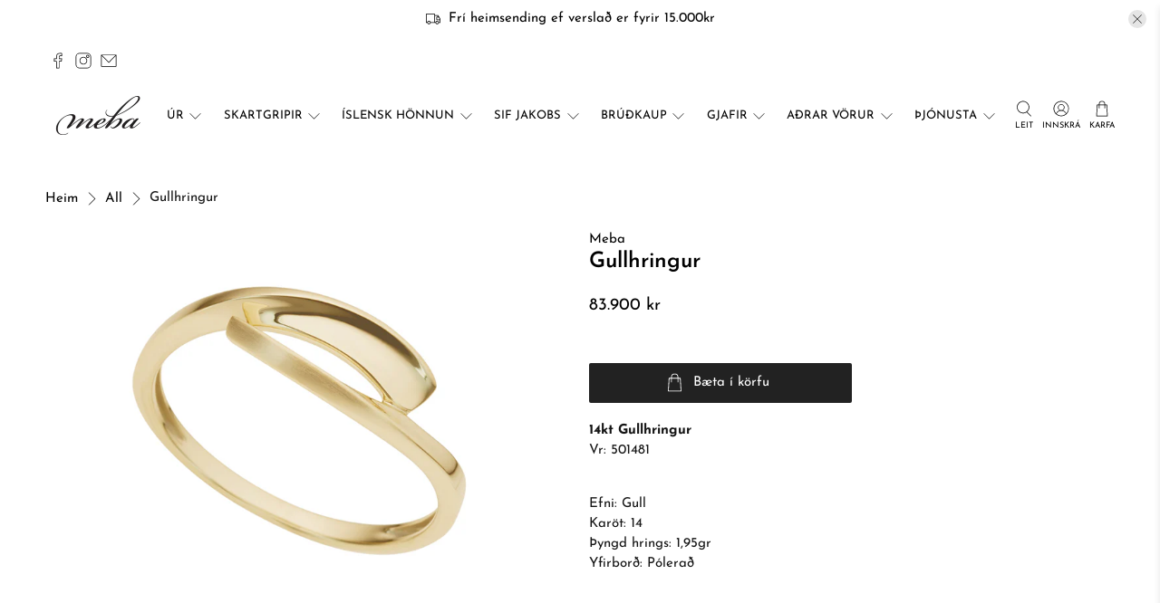

--- FILE ---
content_type: text/html; charset=utf-8
request_url: https://meba.is/products/14kt-gullhringur-bb
body_size: 56321
content:


 <!doctype html>
<html lang="is">
<head> <meta charset="utf-8"> <meta http-equiv="cleartype" content="on"> <meta name="robots" content="index,follow"> <meta name="viewport" content="width=device-width,initial-scale=1"> <meta name="theme-color" content="#ffffff"> <link rel="canonical" href="https://meba.is/products/14kt-gullhringur-bb" /><title>Gullhringur - Meba</title> <meta name="facebook-domain-verification" content="nr5mj6y7ygmoyqgx5w7cbpmfq4t7dr" /> <link rel="preconnect dns-prefetch" href="https://fonts.shopifycdn.com" /> <link rel="preconnect dns-prefetch" href="https://cdn.shopify.com" /> <link rel="preconnect dns-prefetch" href="https://v.shopify.com" /> <link rel="preconnect dns-prefetch" href="https://cdn.shopifycloud.com" /> <link href="//meba.is/cdn/shop/t/51/assets/fancybox.css?v=30466120580444283401762184670" rel="stylesheet" type="text/css" media="all" /> <!-- Stylesheets for Flex "2.0.1" --> <link href="//meba.is/cdn/shop/t/51/assets/styles.scss.css?v=121073719976058360351762184703" rel="stylesheet" type="text/css" media="all" /> <script>
    

Shopify = window.Shopify || {};


window.theme = {
  info: {
    name: "Flex",
    version: "2.0.1"
  }
}


Currency = window.Currency || {};
Currency.show_multiple_currencies = false;
Currency.shop_currency = "ISK";
Currency.default_currency = "USD";
Currency.display_format = "money_with_currency_format";
Currency.money_format = "{{amount_no_decimals}} kr ISK";
Currency.money_format_no_currency = "{{amount_no_decimals}} kr";
Currency.money_format_currency = "{{amount_no_decimals}} kr ISK";
Currency.native_multi_currency = false;



Window.theme = {};
Window.theme.allCountryOptionTags = "\u003coption value=\"Iceland\" data-provinces=\"[]\"\u003eÍsland\u003c\/option\u003e\n\u003coption value=\"---\" data-provinces=\"[]\"\u003e---\u003c\/option\u003e\n\u003coption value=\"Afghanistan\" data-provinces=\"[]\"\u003eAfganistan\u003c\/option\u003e\n\u003coption value=\"Aland Islands\" data-provinces=\"[]\"\u003eÁlandseyjar\u003c\/option\u003e\n\u003coption value=\"Albania\" data-provinces=\"[]\"\u003eAlbanía\u003c\/option\u003e\n\u003coption value=\"Algeria\" data-provinces=\"[]\"\u003eAlsír\u003c\/option\u003e\n\u003coption value=\"Andorra\" data-provinces=\"[]\"\u003eAndorra\u003c\/option\u003e\n\u003coption value=\"Angola\" data-provinces=\"[]\"\u003eAngóla\u003c\/option\u003e\n\u003coption value=\"Anguilla\" data-provinces=\"[]\"\u003eAngvilla\u003c\/option\u003e\n\u003coption value=\"Antigua And Barbuda\" data-provinces=\"[]\"\u003eAntígva og Barbúda\u003c\/option\u003e\n\u003coption value=\"Argentina\" data-provinces=\"[[\u0026quot;Buenos Aires\u0026quot;,\u0026quot;Buenos Aires\u0026quot;],[\u0026quot;Catamarca\u0026quot;,\u0026quot;Catamarca\u0026quot;],[\u0026quot;Chaco\u0026quot;,\u0026quot;Chaco\u0026quot;],[\u0026quot;Chubut\u0026quot;,\u0026quot;Chubut-fylki\u0026quot;],[\u0026quot;Ciudad Autónoma de Buenos Aires\u0026quot;,\u0026quot;Búenos Aíres\u0026quot;],[\u0026quot;Corrientes\u0026quot;,\u0026quot;Corrientes\u0026quot;],[\u0026quot;Córdoba\u0026quot;,\u0026quot;Córdoba\u0026quot;],[\u0026quot;Entre Ríos\u0026quot;,\u0026quot;Entre Ríos\u0026quot;],[\u0026quot;Formosa\u0026quot;,\u0026quot;Formosa\u0026quot;],[\u0026quot;Jujuy\u0026quot;,\u0026quot;Jujuy\u0026quot;],[\u0026quot;La Pampa\u0026quot;,\u0026quot;La Pampa\u0026quot;],[\u0026quot;La Rioja\u0026quot;,\u0026quot;La Rioja\u0026quot;],[\u0026quot;Mendoza\u0026quot;,\u0026quot;Mendoza\u0026quot;],[\u0026quot;Misiones\u0026quot;,\u0026quot;Misiones\u0026quot;],[\u0026quot;Neuquén\u0026quot;,\u0026quot;Neuquén\u0026quot;],[\u0026quot;Río Negro\u0026quot;,\u0026quot;Río Negro\u0026quot;],[\u0026quot;Salta\u0026quot;,\u0026quot;Salta\u0026quot;],[\u0026quot;San Juan\u0026quot;,\u0026quot;San Juan\u0026quot;],[\u0026quot;San Luis\u0026quot;,\u0026quot;San Luis\u0026quot;],[\u0026quot;Santa Cruz\u0026quot;,\u0026quot;Santa Cruz\u0026quot;],[\u0026quot;Santa Fe\u0026quot;,\u0026quot;Santa Fe\u0026quot;],[\u0026quot;Santiago Del Estero\u0026quot;,\u0026quot;Santiago Del Estero\u0026quot;],[\u0026quot;Tierra Del Fuego\u0026quot;,\u0026quot;Tierra Del Fuego\u0026quot;],[\u0026quot;Tucumán\u0026quot;,\u0026quot;Tucumán\u0026quot;]]\"\u003eArgentína\u003c\/option\u003e\n\u003coption value=\"Armenia\" data-provinces=\"[]\"\u003eArmenía\u003c\/option\u003e\n\u003coption value=\"Aruba\" data-provinces=\"[]\"\u003eArúba\u003c\/option\u003e\n\u003coption value=\"Ascension Island\" data-provinces=\"[]\"\u003eAscension-eyja\u003c\/option\u003e\n\u003coption value=\"Azerbaijan\" data-provinces=\"[]\"\u003eAserbaídsjan\u003c\/option\u003e\n\u003coption value=\"Australia\" data-provinces=\"[[\u0026quot;Australian Capital Territory\u0026quot;,\u0026quot;Höfuðborgarsvæði Ástralíu\u0026quot;],[\u0026quot;New South Wales\u0026quot;,\u0026quot;Nýja Suður-Wales\u0026quot;],[\u0026quot;Northern Territory\u0026quot;,\u0026quot;Norður-svæðið\u0026quot;],[\u0026quot;Queensland\u0026quot;,\u0026quot;Queensland\u0026quot;],[\u0026quot;South Australia\u0026quot;,\u0026quot;Suður-Ástralía\u0026quot;],[\u0026quot;Tasmania\u0026quot;,\u0026quot;Tasmanía\u0026quot;],[\u0026quot;Victoria\u0026quot;,\u0026quot;Victoria\u0026quot;],[\u0026quot;Western Australia\u0026quot;,\u0026quot;Vestur-Ástralía\u0026quot;]]\"\u003eÁstralía\u003c\/option\u003e\n\u003coption value=\"Austria\" data-provinces=\"[]\"\u003eAusturríki\u003c\/option\u003e\n\u003coption value=\"Bahamas\" data-provinces=\"[]\"\u003eBahamaeyjar\u003c\/option\u003e\n\u003coption value=\"United States\" data-provinces=\"[[\u0026quot;Alabama\u0026quot;,\u0026quot;Alabama\u0026quot;],[\u0026quot;Alaska\u0026quot;,\u0026quot;Alaska\u0026quot;],[\u0026quot;American Samoa\u0026quot;,\u0026quot;Bandaríska Samóa\u0026quot;],[\u0026quot;Arizona\u0026quot;,\u0026quot;Arizona\u0026quot;],[\u0026quot;Arkansas\u0026quot;,\u0026quot;Arkansas\u0026quot;],[\u0026quot;Armed Forces Americas\u0026quot;,\u0026quot;Armed Forces Americas\u0026quot;],[\u0026quot;Armed Forces Europe\u0026quot;,\u0026quot;Armed Forces Europe\u0026quot;],[\u0026quot;Armed Forces Pacific\u0026quot;,\u0026quot;Armed Forces Pacific\u0026quot;],[\u0026quot;California\u0026quot;,\u0026quot;Kalifornía\u0026quot;],[\u0026quot;Colorado\u0026quot;,\u0026quot;Colorado\u0026quot;],[\u0026quot;Connecticut\u0026quot;,\u0026quot;Connecticut\u0026quot;],[\u0026quot;Delaware\u0026quot;,\u0026quot;Delaware\u0026quot;],[\u0026quot;District of Columbia\u0026quot;,\u0026quot;Washington\u0026quot;],[\u0026quot;Federated States of Micronesia\u0026quot;,\u0026quot;Míkrónesía\u0026quot;],[\u0026quot;Florida\u0026quot;,\u0026quot;Flórída\u0026quot;],[\u0026quot;Georgia\u0026quot;,\u0026quot;Georgía\u0026quot;],[\u0026quot;Guam\u0026quot;,\u0026quot;Gvam\u0026quot;],[\u0026quot;Hawaii\u0026quot;,\u0026quot;Hawaii \\\/ Havaí \\\/ Hawaí\u0026quot;],[\u0026quot;Idaho\u0026quot;,\u0026quot;Idaho\u0026quot;],[\u0026quot;Illinois\u0026quot;,\u0026quot;Illinois\u0026quot;],[\u0026quot;Indiana\u0026quot;,\u0026quot;Indiana\u0026quot;],[\u0026quot;Iowa\u0026quot;,\u0026quot;Iowa\u0026quot;],[\u0026quot;Kansas\u0026quot;,\u0026quot;Kansas\u0026quot;],[\u0026quot;Kentucky\u0026quot;,\u0026quot;Kentucky\u0026quot;],[\u0026quot;Louisiana\u0026quot;,\u0026quot;Louisiana\u0026quot;],[\u0026quot;Maine\u0026quot;,\u0026quot;Maine\u0026quot;],[\u0026quot;Marshall Islands\u0026quot;,\u0026quot;Marshalleyjar\u0026quot;],[\u0026quot;Maryland\u0026quot;,\u0026quot;Maryland\u0026quot;],[\u0026quot;Massachusetts\u0026quot;,\u0026quot;Massachusetts\u0026quot;],[\u0026quot;Michigan\u0026quot;,\u0026quot;Michigan\u0026quot;],[\u0026quot;Minnesota\u0026quot;,\u0026quot;Minnesota\u0026quot;],[\u0026quot;Mississippi\u0026quot;,\u0026quot;Mississippi\u0026quot;],[\u0026quot;Missouri\u0026quot;,\u0026quot;Missouri\u0026quot;],[\u0026quot;Montana\u0026quot;,\u0026quot;Montana\u0026quot;],[\u0026quot;Nebraska\u0026quot;,\u0026quot;Nebraska\u0026quot;],[\u0026quot;Nevada\u0026quot;,\u0026quot;Nevada\u0026quot;],[\u0026quot;New Hampshire\u0026quot;,\u0026quot;New Hampshire\u0026quot;],[\u0026quot;New Jersey\u0026quot;,\u0026quot;New Jersey\u0026quot;],[\u0026quot;New Mexico\u0026quot;,\u0026quot;New Mexico\u0026quot;],[\u0026quot;New York\u0026quot;,\u0026quot;New York-fylki\u0026quot;],[\u0026quot;North Carolina\u0026quot;,\u0026quot;Norður-Karólína\u0026quot;],[\u0026quot;North Dakota\u0026quot;,\u0026quot;Norður-Dakóta\u0026quot;],[\u0026quot;Northern Mariana Islands\u0026quot;,\u0026quot;Norður-Maríanaeyjar\u0026quot;],[\u0026quot;Ohio\u0026quot;,\u0026quot;Ohio\u0026quot;],[\u0026quot;Oklahoma\u0026quot;,\u0026quot;Oklahoma\u0026quot;],[\u0026quot;Oregon\u0026quot;,\u0026quot;Oregon\u0026quot;],[\u0026quot;Palau\u0026quot;,\u0026quot;Palá\u0026quot;],[\u0026quot;Pennsylvania\u0026quot;,\u0026quot;Pennsylvanía\u0026quot;],[\u0026quot;Puerto Rico\u0026quot;,\u0026quot;Púertó Ríkó\u0026quot;],[\u0026quot;Rhode Island\u0026quot;,\u0026quot;Rhode Island\u0026quot;],[\u0026quot;South Carolina\u0026quot;,\u0026quot;Suður-Karólína\u0026quot;],[\u0026quot;South Dakota\u0026quot;,\u0026quot;Suður-Dakóta\u0026quot;],[\u0026quot;Tennessee\u0026quot;,\u0026quot;Tennessee\u0026quot;],[\u0026quot;Texas\u0026quot;,\u0026quot;Texas\u0026quot;],[\u0026quot;Utah\u0026quot;,\u0026quot;Utah\u0026quot;],[\u0026quot;Vermont\u0026quot;,\u0026quot;Vermont\u0026quot;],[\u0026quot;Virgin Islands\u0026quot;,\u0026quot;Bandarísku Jómfrúaeyjar\u0026quot;],[\u0026quot;Virginia\u0026quot;,\u0026quot;Virginía\u0026quot;],[\u0026quot;Washington\u0026quot;,\u0026quot;Washington²\u0026quot;],[\u0026quot;West Virginia\u0026quot;,\u0026quot;Vestur-Virginía\u0026quot;],[\u0026quot;Wisconsin\u0026quot;,\u0026quot;Wisconsin\u0026quot;],[\u0026quot;Wyoming\u0026quot;,\u0026quot;Wyoming\u0026quot;]]\"\u003eBandaríkin\u003c\/option\u003e\n\u003coption value=\"Bangladesh\" data-provinces=\"[]\"\u003eBangladess\u003c\/option\u003e\n\u003coption value=\"Barbados\" data-provinces=\"[]\"\u003eBarbados\u003c\/option\u003e\n\u003coption value=\"Bahrain\" data-provinces=\"[]\"\u003eBarein\u003c\/option\u003e\n\u003coption value=\"Belgium\" data-provinces=\"[]\"\u003eBelgía\u003c\/option\u003e\n\u003coption value=\"Belize\" data-provinces=\"[]\"\u003eBelís\u003c\/option\u003e\n\u003coption value=\"Benin\" data-provinces=\"[]\"\u003eBenín\u003c\/option\u003e\n\u003coption value=\"Bermuda\" data-provinces=\"[]\"\u003eBermúdaeyjar\u003c\/option\u003e\n\u003coption value=\"Bolivia\" data-provinces=\"[]\"\u003eBólivía\u003c\/option\u003e\n\u003coption value=\"Bosnia And Herzegovina\" data-provinces=\"[]\"\u003eBosnía og Hersegóvína\u003c\/option\u003e\n\u003coption value=\"Botswana\" data-provinces=\"[]\"\u003eBotsvana\u003c\/option\u003e\n\u003coption value=\"Brazil\" data-provinces=\"[[\u0026quot;Acre\u0026quot;,\u0026quot;Acre\u0026quot;],[\u0026quot;Alagoas\u0026quot;,\u0026quot;Alagoas\u0026quot;],[\u0026quot;Amapá\u0026quot;,\u0026quot;Amapá\u0026quot;],[\u0026quot;Amazonas\u0026quot;,\u0026quot;Amazonas\u0026quot;],[\u0026quot;Bahia\u0026quot;,\u0026quot;Bahia\u0026quot;],[\u0026quot;Ceará\u0026quot;,\u0026quot;Ceará\u0026quot;],[\u0026quot;Distrito Federal\u0026quot;,\u0026quot;Distrito Federal\u0026quot;],[\u0026quot;Espírito Santo\u0026quot;,\u0026quot;Espírito Santo\u0026quot;],[\u0026quot;Goiás\u0026quot;,\u0026quot;Goiás\u0026quot;],[\u0026quot;Maranhão\u0026quot;,\u0026quot;Maranhão\u0026quot;],[\u0026quot;Mato Grosso\u0026quot;,\u0026quot;Mato Grosso\u0026quot;],[\u0026quot;Mato Grosso do Sul\u0026quot;,\u0026quot;Mato Grosso do Sul\u0026quot;],[\u0026quot;Minas Gerais\u0026quot;,\u0026quot;Minas Gerais\u0026quot;],[\u0026quot;Paraná\u0026quot;,\u0026quot;Paraná\u0026quot;],[\u0026quot;Paraíba\u0026quot;,\u0026quot;Paraíba\u0026quot;],[\u0026quot;Pará\u0026quot;,\u0026quot;Pará\u0026quot;],[\u0026quot;Pernambuco\u0026quot;,\u0026quot;Pernambuco\u0026quot;],[\u0026quot;Piauí\u0026quot;,\u0026quot;Piauí\u0026quot;],[\u0026quot;Rio Grande do Norte\u0026quot;,\u0026quot;Rio Grande do Norte\u0026quot;],[\u0026quot;Rio Grande do Sul\u0026quot;,\u0026quot;Rio Grande do Sul\u0026quot;],[\u0026quot;Rio de Janeiro\u0026quot;,\u0026quot;Rio de Janeiro\u0026quot;],[\u0026quot;Rondônia\u0026quot;,\u0026quot;Rondônia\u0026quot;],[\u0026quot;Roraima\u0026quot;,\u0026quot;Roraima\u0026quot;],[\u0026quot;Santa Catarina\u0026quot;,\u0026quot;Santa Catarina\u0026quot;],[\u0026quot;Sergipe\u0026quot;,\u0026quot;Sergipe\u0026quot;],[\u0026quot;São Paulo\u0026quot;,\u0026quot;São Paulo\u0026quot;],[\u0026quot;Tocantins\u0026quot;,\u0026quot;Tocantins\u0026quot;]]\"\u003eBrasilía\u003c\/option\u003e\n\u003coption value=\"British Indian Ocean Territory\" data-provinces=\"[]\"\u003eBresku Indlandshafseyjar\u003c\/option\u003e\n\u003coption value=\"Virgin Islands, British\" data-provinces=\"[]\"\u003eBresku Jómfrúaeyjar\u003c\/option\u003e\n\u003coption value=\"United Kingdom\" data-provinces=\"[[\u0026quot;British Forces\u0026quot;,\u0026quot;British Forces\u0026quot;],[\u0026quot;England\u0026quot;,\u0026quot;England\u0026quot;],[\u0026quot;Northern Ireland\u0026quot;,\u0026quot;Norður-Írland\u0026quot;],[\u0026quot;Scotland\u0026quot;,\u0026quot;Skotland\u0026quot;],[\u0026quot;Wales\u0026quot;,\u0026quot;Wales\u0026quot;]]\"\u003eBretland\u003c\/option\u003e\n\u003coption value=\"Brunei\" data-provinces=\"[]\"\u003eBrúnei\u003c\/option\u003e\n\u003coption value=\"Bulgaria\" data-provinces=\"[]\"\u003eBúlgaría\u003c\/option\u003e\n\u003coption value=\"Burkina Faso\" data-provinces=\"[]\"\u003eBúrkína Fasó\u003c\/option\u003e\n\u003coption value=\"Burundi\" data-provinces=\"[]\"\u003eBúrúndí\u003c\/option\u003e\n\u003coption value=\"Bhutan\" data-provinces=\"[]\"\u003eBútan\u003c\/option\u003e\n\u003coption value=\"Cayman Islands\" data-provinces=\"[]\"\u003eCaymaneyjar\u003c\/option\u003e\n\u003coption value=\"Cook Islands\" data-provinces=\"[]\"\u003eCooks-eyjar\u003c\/option\u003e\n\u003coption value=\"Curaçao\" data-provinces=\"[]\"\u003eCuracao\u003c\/option\u003e\n\u003coption value=\"Denmark\" data-provinces=\"[]\"\u003eDanmörk\u003c\/option\u003e\n\u003coption value=\"Djibouti\" data-provinces=\"[]\"\u003eDjíbútí\u003c\/option\u003e\n\u003coption value=\"Dominica\" data-provinces=\"[]\"\u003eDóminíka\u003c\/option\u003e\n\u003coption value=\"Dominican Republic\" data-provinces=\"[]\"\u003eDóminíska lýðveldið\u003c\/option\u003e\n\u003coption value=\"Egypt\" data-provinces=\"[[\u0026quot;6th of October\u0026quot;,\u0026quot;6th of October\u0026quot;],[\u0026quot;Al Sharqia\u0026quot;,\u0026quot;Al Sharqia\u0026quot;],[\u0026quot;Alexandria\u0026quot;,\u0026quot;Alexandria\u0026quot;],[\u0026quot;Aswan\u0026quot;,\u0026quot;Aswan\u0026quot;],[\u0026quot;Asyut\u0026quot;,\u0026quot;Asyut\u0026quot;],[\u0026quot;Beheira\u0026quot;,\u0026quot;Beheira\u0026quot;],[\u0026quot;Beni Suef\u0026quot;,\u0026quot;Beni Suef\u0026quot;],[\u0026quot;Cairo\u0026quot;,\u0026quot;Cairo\u0026quot;],[\u0026quot;Dakahlia\u0026quot;,\u0026quot;Dakahlia\u0026quot;],[\u0026quot;Damietta\u0026quot;,\u0026quot;Damietta\u0026quot;],[\u0026quot;Faiyum\u0026quot;,\u0026quot;Faiyum\u0026quot;],[\u0026quot;Gharbia\u0026quot;,\u0026quot;Gharbia\u0026quot;],[\u0026quot;Giza\u0026quot;,\u0026quot;Giza\u0026quot;],[\u0026quot;Helwan\u0026quot;,\u0026quot;Helwan\u0026quot;],[\u0026quot;Ismailia\u0026quot;,\u0026quot;Ismailia\u0026quot;],[\u0026quot;Kafr el-Sheikh\u0026quot;,\u0026quot;Kafr el-Sheikh\u0026quot;],[\u0026quot;Luxor\u0026quot;,\u0026quot;Luxor\u0026quot;],[\u0026quot;Matrouh\u0026quot;,\u0026quot;Matrouh\u0026quot;],[\u0026quot;Minya\u0026quot;,\u0026quot;Minya\u0026quot;],[\u0026quot;Monufia\u0026quot;,\u0026quot;Monufia\u0026quot;],[\u0026quot;New Valley\u0026quot;,\u0026quot;New Valley\u0026quot;],[\u0026quot;North Sinai\u0026quot;,\u0026quot;North Sinai\u0026quot;],[\u0026quot;Port Said\u0026quot;,\u0026quot;Port Said\u0026quot;],[\u0026quot;Qalyubia\u0026quot;,\u0026quot;Qalyubia\u0026quot;],[\u0026quot;Qena\u0026quot;,\u0026quot;Qena\u0026quot;],[\u0026quot;Red Sea\u0026quot;,\u0026quot;Red Sea\u0026quot;],[\u0026quot;Sohag\u0026quot;,\u0026quot;Sohag\u0026quot;],[\u0026quot;South Sinai\u0026quot;,\u0026quot;South Sinai\u0026quot;],[\u0026quot;Suez\u0026quot;,\u0026quot;Suez\u0026quot;]]\"\u003eEgyptaland\u003c\/option\u003e\n\u003coption value=\"Estonia\" data-provinces=\"[]\"\u003eEistland\u003c\/option\u003e\n\u003coption value=\"Ecuador\" data-provinces=\"[]\"\u003eEkvador\u003c\/option\u003e\n\u003coption value=\"El Salvador\" data-provinces=\"[[\u0026quot;Ahuachapán\u0026quot;,\u0026quot;Ahuachapán\u0026quot;],[\u0026quot;Cabañas\u0026quot;,\u0026quot;Cabañas\u0026quot;],[\u0026quot;Chalatenango\u0026quot;,\u0026quot;Chalatenango\u0026quot;],[\u0026quot;Cuscatlán\u0026quot;,\u0026quot;Cuscatlán\u0026quot;],[\u0026quot;La Libertad\u0026quot;,\u0026quot;La Libertad\u0026quot;],[\u0026quot;La Paz\u0026quot;,\u0026quot;La Paz\u0026quot;],[\u0026quot;La Unión\u0026quot;,\u0026quot;La Unión\u0026quot;],[\u0026quot;Morazán\u0026quot;,\u0026quot;Morazán\u0026quot;],[\u0026quot;San Miguel\u0026quot;,\u0026quot;San Miguel\u0026quot;],[\u0026quot;San Salvador\u0026quot;,\u0026quot;San Salvador\u0026quot;],[\u0026quot;San Vicente\u0026quot;,\u0026quot;San Vicente\u0026quot;],[\u0026quot;Santa Ana\u0026quot;,\u0026quot;Santa Ana\u0026quot;],[\u0026quot;Sonsonate\u0026quot;,\u0026quot;Sonsonate\u0026quot;],[\u0026quot;Usulután\u0026quot;,\u0026quot;Usulután\u0026quot;]]\"\u003eEl Salvador\u003c\/option\u003e\n\u003coption value=\"Eritrea\" data-provinces=\"[]\"\u003eErítrea\u003c\/option\u003e\n\u003coption value=\"Ethiopia\" data-provinces=\"[]\"\u003eEþíópía\u003c\/option\u003e\n\u003coption value=\"Faroe Islands\" data-provinces=\"[]\"\u003eFæreyjar\u003c\/option\u003e\n\u003coption value=\"Falkland Islands (Malvinas)\" data-provinces=\"[]\"\u003eFalklandseyjar\u003c\/option\u003e\n\u003coption value=\"Fiji\" data-provinces=\"[]\"\u003eFídjíeyjar\u003c\/option\u003e\n\u003coption value=\"Côte d'Ivoire\" data-provinces=\"[]\"\u003eFílabeinsströndin\u003c\/option\u003e\n\u003coption value=\"Philippines\" data-provinces=\"[[\u0026quot;Abra\u0026quot;,\u0026quot;Abra\u0026quot;],[\u0026quot;Agusan del Norte\u0026quot;,\u0026quot;Agusan del Norte\u0026quot;],[\u0026quot;Agusan del Sur\u0026quot;,\u0026quot;Agusan del Sur\u0026quot;],[\u0026quot;Aklan\u0026quot;,\u0026quot;Aklan\u0026quot;],[\u0026quot;Albay\u0026quot;,\u0026quot;Albay\u0026quot;],[\u0026quot;Antique\u0026quot;,\u0026quot;Antique\u0026quot;],[\u0026quot;Apayao\u0026quot;,\u0026quot;Apayao\u0026quot;],[\u0026quot;Aurora\u0026quot;,\u0026quot;Aurora\u0026quot;],[\u0026quot;Basilan\u0026quot;,\u0026quot;Basilan\u0026quot;],[\u0026quot;Bataan\u0026quot;,\u0026quot;Bataan\u0026quot;],[\u0026quot;Batanes\u0026quot;,\u0026quot;Batanes\u0026quot;],[\u0026quot;Batangas\u0026quot;,\u0026quot;Batangas\u0026quot;],[\u0026quot;Benguet\u0026quot;,\u0026quot;Benguet\u0026quot;],[\u0026quot;Biliran\u0026quot;,\u0026quot;Biliran\u0026quot;],[\u0026quot;Bohol\u0026quot;,\u0026quot;Bohol\u0026quot;],[\u0026quot;Bukidnon\u0026quot;,\u0026quot;Bukidnon\u0026quot;],[\u0026quot;Bulacan\u0026quot;,\u0026quot;Bulacan\u0026quot;],[\u0026quot;Cagayan\u0026quot;,\u0026quot;Cagayan\u0026quot;],[\u0026quot;Camarines Norte\u0026quot;,\u0026quot;Camarines Norte\u0026quot;],[\u0026quot;Camarines Sur\u0026quot;,\u0026quot;Camarines Sur\u0026quot;],[\u0026quot;Camiguin\u0026quot;,\u0026quot;Camiguin\u0026quot;],[\u0026quot;Capiz\u0026quot;,\u0026quot;Capiz\u0026quot;],[\u0026quot;Catanduanes\u0026quot;,\u0026quot;Catanduanes\u0026quot;],[\u0026quot;Cavite\u0026quot;,\u0026quot;Cavite\u0026quot;],[\u0026quot;Cebu\u0026quot;,\u0026quot;Cebu\u0026quot;],[\u0026quot;Cotabato\u0026quot;,\u0026quot;Cotabato\u0026quot;],[\u0026quot;Davao Occidental\u0026quot;,\u0026quot;Davao Occidental\u0026quot;],[\u0026quot;Davao Oriental\u0026quot;,\u0026quot;Davao Oriental\u0026quot;],[\u0026quot;Davao de Oro\u0026quot;,\u0026quot;Davao de Oro\u0026quot;],[\u0026quot;Davao del Norte\u0026quot;,\u0026quot;Davao del Norte\u0026quot;],[\u0026quot;Davao del Sur\u0026quot;,\u0026quot;Davao del Sur\u0026quot;],[\u0026quot;Dinagat Islands\u0026quot;,\u0026quot;Dinagat Islands\u0026quot;],[\u0026quot;Eastern Samar\u0026quot;,\u0026quot;Eastern Samar\u0026quot;],[\u0026quot;Guimaras\u0026quot;,\u0026quot;Guimaras\u0026quot;],[\u0026quot;Ifugao\u0026quot;,\u0026quot;Ifugao\u0026quot;],[\u0026quot;Ilocos Norte\u0026quot;,\u0026quot;Ilocos Norte\u0026quot;],[\u0026quot;Ilocos Sur\u0026quot;,\u0026quot;Ilocos Sur\u0026quot;],[\u0026quot;Iloilo\u0026quot;,\u0026quot;Iloilo\u0026quot;],[\u0026quot;Isabela\u0026quot;,\u0026quot;Isabela\u0026quot;],[\u0026quot;Kalinga\u0026quot;,\u0026quot;Kalinga\u0026quot;],[\u0026quot;La Union\u0026quot;,\u0026quot;La Union\u0026quot;],[\u0026quot;Laguna\u0026quot;,\u0026quot;Laguna\u0026quot;],[\u0026quot;Lanao del Norte\u0026quot;,\u0026quot;Lanao del Norte\u0026quot;],[\u0026quot;Lanao del Sur\u0026quot;,\u0026quot;Lanao del Sur\u0026quot;],[\u0026quot;Leyte\u0026quot;,\u0026quot;Leyte\u0026quot;],[\u0026quot;Maguindanao\u0026quot;,\u0026quot;Maguindanao\u0026quot;],[\u0026quot;Marinduque\u0026quot;,\u0026quot;Marinduque\u0026quot;],[\u0026quot;Masbate\u0026quot;,\u0026quot;Masbate\u0026quot;],[\u0026quot;Metro Manila\u0026quot;,\u0026quot;Metro Manila\u0026quot;],[\u0026quot;Misamis Occidental\u0026quot;,\u0026quot;Misamis Occidental\u0026quot;],[\u0026quot;Misamis Oriental\u0026quot;,\u0026quot;Misamis Oriental\u0026quot;],[\u0026quot;Mountain Province\u0026quot;,\u0026quot;Mountain Province\u0026quot;],[\u0026quot;Negros Occidental\u0026quot;,\u0026quot;Negros Occidental\u0026quot;],[\u0026quot;Negros Oriental\u0026quot;,\u0026quot;Negros Oriental\u0026quot;],[\u0026quot;Northern Samar\u0026quot;,\u0026quot;Northern Samar\u0026quot;],[\u0026quot;Nueva Ecija\u0026quot;,\u0026quot;Nueva Ecija\u0026quot;],[\u0026quot;Nueva Vizcaya\u0026quot;,\u0026quot;Nueva Vizcaya\u0026quot;],[\u0026quot;Occidental Mindoro\u0026quot;,\u0026quot;Occidental Mindoro\u0026quot;],[\u0026quot;Oriental Mindoro\u0026quot;,\u0026quot;Oriental Mindoro\u0026quot;],[\u0026quot;Palawan\u0026quot;,\u0026quot;Palawan\u0026quot;],[\u0026quot;Pampanga\u0026quot;,\u0026quot;Pampanga\u0026quot;],[\u0026quot;Pangasinan\u0026quot;,\u0026quot;Pangasinan\u0026quot;],[\u0026quot;Quezon\u0026quot;,\u0026quot;Quezon\u0026quot;],[\u0026quot;Quirino\u0026quot;,\u0026quot;Quirino\u0026quot;],[\u0026quot;Rizal\u0026quot;,\u0026quot;Rizal\u0026quot;],[\u0026quot;Romblon\u0026quot;,\u0026quot;Romblon\u0026quot;],[\u0026quot;Samar\u0026quot;,\u0026quot;Samar\u0026quot;],[\u0026quot;Sarangani\u0026quot;,\u0026quot;Sarangani\u0026quot;],[\u0026quot;Siquijor\u0026quot;,\u0026quot;Siquijor\u0026quot;],[\u0026quot;Sorsogon\u0026quot;,\u0026quot;Sorsogon\u0026quot;],[\u0026quot;South Cotabato\u0026quot;,\u0026quot;South Cotabato\u0026quot;],[\u0026quot;Southern Leyte\u0026quot;,\u0026quot;Southern Leyte\u0026quot;],[\u0026quot;Sultan Kudarat\u0026quot;,\u0026quot;Sultan Kudarat\u0026quot;],[\u0026quot;Sulu\u0026quot;,\u0026quot;Sulu\u0026quot;],[\u0026quot;Surigao del Norte\u0026quot;,\u0026quot;Surigao del Norte\u0026quot;],[\u0026quot;Surigao del Sur\u0026quot;,\u0026quot;Surigao del Sur\u0026quot;],[\u0026quot;Tarlac\u0026quot;,\u0026quot;Tarlac\u0026quot;],[\u0026quot;Tawi-Tawi\u0026quot;,\u0026quot;Tawi-Tawi\u0026quot;],[\u0026quot;Zambales\u0026quot;,\u0026quot;Zambales\u0026quot;],[\u0026quot;Zamboanga Sibugay\u0026quot;,\u0026quot;Zamboanga Sibugay\u0026quot;],[\u0026quot;Zamboanga del Norte\u0026quot;,\u0026quot;Zamboanga del Norte\u0026quot;],[\u0026quot;Zamboanga del Sur\u0026quot;,\u0026quot;Zamboanga del Sur\u0026quot;]]\"\u003eFilippseyjar\u003c\/option\u003e\n\u003coption value=\"Finland\" data-provinces=\"[]\"\u003eFinnland\u003c\/option\u003e\n\u003coption value=\"France\" data-provinces=\"[]\"\u003eFrakkland\u003c\/option\u003e\n\u003coption value=\"French Guiana\" data-provinces=\"[]\"\u003eFranska Gvæjana\u003c\/option\u003e\n\u003coption value=\"French Polynesia\" data-provinces=\"[]\"\u003eFranska Pólýnesía\u003c\/option\u003e\n\u003coption value=\"French Southern Territories\" data-provinces=\"[]\"\u003eFrönsku suðlægu landsvæðin\u003c\/option\u003e\n\u003coption value=\"Gabon\" data-provinces=\"[]\"\u003eGabon\u003c\/option\u003e\n\u003coption value=\"Gambia\" data-provinces=\"[]\"\u003eGambía\u003c\/option\u003e\n\u003coption value=\"Ghana\" data-provinces=\"[]\"\u003eGana\u003c\/option\u003e\n\u003coption value=\"Georgia\" data-provinces=\"[]\"\u003eGeorgía\u003c\/option\u003e\n\u003coption value=\"Gibraltar\" data-provinces=\"[]\"\u003eGíbraltar\u003c\/option\u003e\n\u003coption value=\"Guinea\" data-provinces=\"[]\"\u003eGínea\u003c\/option\u003e\n\u003coption value=\"Guinea Bissau\" data-provinces=\"[]\"\u003eGínea-Bissá\u003c\/option\u003e\n\u003coption value=\"Cape Verde\" data-provinces=\"[]\"\u003eGrænhöfðaeyjar\u003c\/option\u003e\n\u003coption value=\"Greenland\" data-provinces=\"[]\"\u003eGrænland\u003c\/option\u003e\n\u003coption value=\"Grenada\" data-provinces=\"[]\"\u003eGrenada\u003c\/option\u003e\n\u003coption value=\"Greece\" data-provinces=\"[]\"\u003eGrikkland\u003c\/option\u003e\n\u003coption value=\"Guernsey\" data-provinces=\"[]\"\u003eGuernsey\u003c\/option\u003e\n\u003coption value=\"Guadeloupe\" data-provinces=\"[]\"\u003eGvadelúpeyjar\u003c\/option\u003e\n\u003coption value=\"Guyana\" data-provinces=\"[]\"\u003eGvæjana\u003c\/option\u003e\n\u003coption value=\"Guatemala\" data-provinces=\"[[\u0026quot;Alta Verapaz\u0026quot;,\u0026quot;Alta Verapaz\u0026quot;],[\u0026quot;Baja Verapaz\u0026quot;,\u0026quot;Baja Verapaz\u0026quot;],[\u0026quot;Chimaltenango\u0026quot;,\u0026quot;Chimaltenango\u0026quot;],[\u0026quot;Chiquimula\u0026quot;,\u0026quot;Chiquimula\u0026quot;],[\u0026quot;El Progreso\u0026quot;,\u0026quot;El Progreso\u0026quot;],[\u0026quot;Escuintla\u0026quot;,\u0026quot;Escuintla\u0026quot;],[\u0026quot;Guatemala\u0026quot;,\u0026quot;Guatemala\u0026quot;],[\u0026quot;Huehuetenango\u0026quot;,\u0026quot;Huehuetenango\u0026quot;],[\u0026quot;Izabal\u0026quot;,\u0026quot;Izabal\u0026quot;],[\u0026quot;Jalapa\u0026quot;,\u0026quot;Jalapa\u0026quot;],[\u0026quot;Jutiapa\u0026quot;,\u0026quot;Jutiapa\u0026quot;],[\u0026quot;Petén\u0026quot;,\u0026quot;Petén\u0026quot;],[\u0026quot;Quetzaltenango\u0026quot;,\u0026quot;Quetzaltenango\u0026quot;],[\u0026quot;Quiché\u0026quot;,\u0026quot;Quiché\u0026quot;],[\u0026quot;Retalhuleu\u0026quot;,\u0026quot;Retalhuleu\u0026quot;],[\u0026quot;Sacatepéquez\u0026quot;,\u0026quot;Sacatepéquez\u0026quot;],[\u0026quot;San Marcos\u0026quot;,\u0026quot;San Marcos\u0026quot;],[\u0026quot;Santa Rosa\u0026quot;,\u0026quot;Santa Rosa\u0026quot;],[\u0026quot;Sololá\u0026quot;,\u0026quot;Sololá\u0026quot;],[\u0026quot;Suchitepéquez\u0026quot;,\u0026quot;Suchitepéquez\u0026quot;],[\u0026quot;Totonicapán\u0026quot;,\u0026quot;Totonicapán\u0026quot;],[\u0026quot;Zacapa\u0026quot;,\u0026quot;Zacapa\u0026quot;]]\"\u003eGvatemala\u003c\/option\u003e\n\u003coption value=\"Haiti\" data-provinces=\"[]\"\u003eHaítí\u003c\/option\u003e\n\u003coption value=\"Palestinian Territory, Occupied\" data-provinces=\"[]\"\u003eHeimastjórnarsvæði Palestínumanna\u003c\/option\u003e\n\u003coption value=\"Netherlands\" data-provinces=\"[]\"\u003eHolland\u003c\/option\u003e\n\u003coption value=\"Honduras\" data-provinces=\"[]\"\u003eHondúras\u003c\/option\u003e\n\u003coption value=\"Belarus\" data-provinces=\"[]\"\u003eHvíta-Rússland\u003c\/option\u003e\n\u003coption value=\"India\" data-provinces=\"[[\u0026quot;Andaman and Nicobar Islands\u0026quot;,\u0026quot;Andaman- og Níkóbareyjar\u0026quot;],[\u0026quot;Andhra Pradesh\u0026quot;,\u0026quot;Andhra Pradesh\u0026quot;],[\u0026quot;Arunachal Pradesh\u0026quot;,\u0026quot;Arunachal Pradesh\u0026quot;],[\u0026quot;Assam\u0026quot;,\u0026quot;Assam\u0026quot;],[\u0026quot;Bihar\u0026quot;,\u0026quot;Bíhar\u0026quot;],[\u0026quot;Chandigarh\u0026quot;,\u0026quot;Chandigarh\u0026quot;],[\u0026quot;Chhattisgarh\u0026quot;,\u0026quot;Chhattisgarh\u0026quot;],[\u0026quot;Dadra and Nagar Haveli\u0026quot;,\u0026quot;Dadra og Nagar Haveli\u0026quot;],[\u0026quot;Daman and Diu\u0026quot;,\u0026quot;Daman og Diu\u0026quot;],[\u0026quot;Delhi\u0026quot;,\u0026quot;Delí\u0026quot;],[\u0026quot;Goa\u0026quot;,\u0026quot;Góa\u0026quot;],[\u0026quot;Gujarat\u0026quot;,\u0026quot;Gujarat\u0026quot;],[\u0026quot;Haryana\u0026quot;,\u0026quot;Haryana\u0026quot;],[\u0026quot;Himachal Pradesh\u0026quot;,\u0026quot;Himachal Pradesh\u0026quot;],[\u0026quot;Jammu and Kashmir\u0026quot;,\u0026quot;Jammú og Kasmír\u0026quot;],[\u0026quot;Jharkhand\u0026quot;,\u0026quot;Jharkhand\u0026quot;],[\u0026quot;Karnataka\u0026quot;,\u0026quot;Karnataka\u0026quot;],[\u0026quot;Kerala\u0026quot;,\u0026quot;Kerala\u0026quot;],[\u0026quot;Ladakh\u0026quot;,\u0026quot;Ladakh\u0026quot;],[\u0026quot;Lakshadweep\u0026quot;,\u0026quot;Lakshadweep\u0026quot;],[\u0026quot;Madhya Pradesh\u0026quot;,\u0026quot;Madhya Pradesh\u0026quot;],[\u0026quot;Maharashtra\u0026quot;,\u0026quot;Maharashtra\u0026quot;],[\u0026quot;Manipur\u0026quot;,\u0026quot;Manipur\u0026quot;],[\u0026quot;Meghalaya\u0026quot;,\u0026quot;Meghalaya\u0026quot;],[\u0026quot;Mizoram\u0026quot;,\u0026quot;Mizoram\u0026quot;],[\u0026quot;Nagaland\u0026quot;,\u0026quot;Nagaland\u0026quot;],[\u0026quot;Odisha\u0026quot;,\u0026quot;Odisha\u0026quot;],[\u0026quot;Puducherry\u0026quot;,\u0026quot;Puducherry\u0026quot;],[\u0026quot;Punjab\u0026quot;,\u0026quot;Púnjab\u0026quot;],[\u0026quot;Rajasthan\u0026quot;,\u0026quot;Rajasthan\u0026quot;],[\u0026quot;Sikkim\u0026quot;,\u0026quot;Sikkim\u0026quot;],[\u0026quot;Tamil Nadu\u0026quot;,\u0026quot;Tamil Nadu\u0026quot;],[\u0026quot;Telangana\u0026quot;,\u0026quot;Telangana\u0026quot;],[\u0026quot;Tripura\u0026quot;,\u0026quot;Tripura\u0026quot;],[\u0026quot;Uttar Pradesh\u0026quot;,\u0026quot;Uttar Pradesh\u0026quot;],[\u0026quot;Uttarakhand\u0026quot;,\u0026quot;Uttarakhand\u0026quot;],[\u0026quot;West Bengal\u0026quot;,\u0026quot;Vestur-Bengal\u0026quot;]]\"\u003eIndland\u003c\/option\u003e\n\u003coption value=\"Indonesia\" data-provinces=\"[[\u0026quot;Aceh\u0026quot;,\u0026quot;Aceh\u0026quot;],[\u0026quot;Bali\u0026quot;,\u0026quot;Bali\u0026quot;],[\u0026quot;Bangka Belitung\u0026quot;,\u0026quot;Bangka Belitung\u0026quot;],[\u0026quot;Banten\u0026quot;,\u0026quot;Banten\u0026quot;],[\u0026quot;Bengkulu\u0026quot;,\u0026quot;Bengkulu\u0026quot;],[\u0026quot;Gorontalo\u0026quot;,\u0026quot;Gorontalo\u0026quot;],[\u0026quot;Jakarta\u0026quot;,\u0026quot;Djakarta\u0026quot;],[\u0026quot;Jambi\u0026quot;,\u0026quot;Jambi\u0026quot;],[\u0026quot;Jawa Barat\u0026quot;,\u0026quot;Jawa Barat\u0026quot;],[\u0026quot;Jawa Tengah\u0026quot;,\u0026quot;Jawa Tengah\u0026quot;],[\u0026quot;Jawa Timur\u0026quot;,\u0026quot;Jawa Timur\u0026quot;],[\u0026quot;Kalimantan Barat\u0026quot;,\u0026quot;Kalimantan Barat\u0026quot;],[\u0026quot;Kalimantan Selatan\u0026quot;,\u0026quot;Kalimantan Selatan\u0026quot;],[\u0026quot;Kalimantan Tengah\u0026quot;,\u0026quot;Kalimantan Tengah\u0026quot;],[\u0026quot;Kalimantan Timur\u0026quot;,\u0026quot;Kalimantan Timur\u0026quot;],[\u0026quot;Kalimantan Utara\u0026quot;,\u0026quot;Kalimantan Utara\u0026quot;],[\u0026quot;Kepulauan Riau\u0026quot;,\u0026quot;Kepulauan Riau\u0026quot;],[\u0026quot;Lampung\u0026quot;,\u0026quot;Lampung\u0026quot;],[\u0026quot;Maluku\u0026quot;,\u0026quot;Maluku\u0026quot;],[\u0026quot;Maluku Utara\u0026quot;,\u0026quot;Maluku Utara\u0026quot;],[\u0026quot;North Sumatra\u0026quot;,\u0026quot;North Sumatra\u0026quot;],[\u0026quot;Nusa Tenggara Barat\u0026quot;,\u0026quot;Nusa Tenggara Barat\u0026quot;],[\u0026quot;Nusa Tenggara Timur\u0026quot;,\u0026quot;Nusa Tenggara Timur\u0026quot;],[\u0026quot;Papua\u0026quot;,\u0026quot;Papua\u0026quot;],[\u0026quot;Papua Barat\u0026quot;,\u0026quot;Papua Barat\u0026quot;],[\u0026quot;Riau\u0026quot;,\u0026quot;Riau\u0026quot;],[\u0026quot;South Sumatra\u0026quot;,\u0026quot;South Sumatra\u0026quot;],[\u0026quot;Sulawesi Barat\u0026quot;,\u0026quot;Sulawesi Barat\u0026quot;],[\u0026quot;Sulawesi Selatan\u0026quot;,\u0026quot;Sulawesi Selatan\u0026quot;],[\u0026quot;Sulawesi Tengah\u0026quot;,\u0026quot;Sulawesi Tengah\u0026quot;],[\u0026quot;Sulawesi Tenggara\u0026quot;,\u0026quot;Sulawesi Tenggara\u0026quot;],[\u0026quot;Sulawesi Utara\u0026quot;,\u0026quot;Sulawesi Utara\u0026quot;],[\u0026quot;West Sumatra\u0026quot;,\u0026quot;West Sumatra\u0026quot;],[\u0026quot;Yogyakarta\u0026quot;,\u0026quot;Yogyakarta\u0026quot;]]\"\u003eIndónesía\u003c\/option\u003e\n\u003coption value=\"Iraq\" data-provinces=\"[]\"\u003eÍrak\u003c\/option\u003e\n\u003coption value=\"Ireland\" data-provinces=\"[[\u0026quot;Carlow\u0026quot;,\u0026quot;Carlow\u0026quot;],[\u0026quot;Cavan\u0026quot;,\u0026quot;Cavan\u0026quot;],[\u0026quot;Clare\u0026quot;,\u0026quot;County Clare\u0026quot;],[\u0026quot;Cork\u0026quot;,\u0026quot;County Cork\u0026quot;],[\u0026quot;Donegal\u0026quot;,\u0026quot;Donegal\u0026quot;],[\u0026quot;Dublin\u0026quot;,\u0026quot;County Dublin\u0026quot;],[\u0026quot;Galway\u0026quot;,\u0026quot;County Galway\u0026quot;],[\u0026quot;Kerry\u0026quot;,\u0026quot;Kerry\u0026quot;],[\u0026quot;Kildare\u0026quot;,\u0026quot;Kildare\u0026quot;],[\u0026quot;Kilkenny\u0026quot;,\u0026quot;Kilkenny\u0026quot;],[\u0026quot;Laois\u0026quot;,\u0026quot;Laois\u0026quot;],[\u0026quot;Leitrim\u0026quot;,\u0026quot;County Leitrim\u0026quot;],[\u0026quot;Limerick\u0026quot;,\u0026quot;Limerick\u0026quot;],[\u0026quot;Longford\u0026quot;,\u0026quot;Longford\u0026quot;],[\u0026quot;Louth\u0026quot;,\u0026quot;Louth\u0026quot;],[\u0026quot;Mayo\u0026quot;,\u0026quot;County Mayo\u0026quot;],[\u0026quot;Meath\u0026quot;,\u0026quot;Meath\u0026quot;],[\u0026quot;Monaghan\u0026quot;,\u0026quot;Monaghan\u0026quot;],[\u0026quot;Offaly\u0026quot;,\u0026quot;Offaly\u0026quot;],[\u0026quot;Roscommon\u0026quot;,\u0026quot;County Roscommon\u0026quot;],[\u0026quot;Sligo\u0026quot;,\u0026quot;County Sligo\u0026quot;],[\u0026quot;Tipperary\u0026quot;,\u0026quot;Tipperary\u0026quot;],[\u0026quot;Waterford\u0026quot;,\u0026quot;Waterford\u0026quot;],[\u0026quot;Westmeath\u0026quot;,\u0026quot;Westmeath\u0026quot;],[\u0026quot;Wexford\u0026quot;,\u0026quot;Wexford\u0026quot;],[\u0026quot;Wicklow\u0026quot;,\u0026quot;Wicklow\u0026quot;]]\"\u003eÍrland\u003c\/option\u003e\n\u003coption value=\"Iceland\" data-provinces=\"[]\"\u003eÍsland\u003c\/option\u003e\n\u003coption value=\"Israel\" data-provinces=\"[]\"\u003eÍsrael\u003c\/option\u003e\n\u003coption value=\"Italy\" data-provinces=\"[[\u0026quot;Agrigento\u0026quot;,\u0026quot;Agrigento\u0026quot;],[\u0026quot;Alessandria\u0026quot;,\u0026quot;Alessandria\u0026quot;],[\u0026quot;Ancona\u0026quot;,\u0026quot;Ancona\u0026quot;],[\u0026quot;Aosta\u0026quot;,\u0026quot;Ágústudalur\u0026quot;],[\u0026quot;Arezzo\u0026quot;,\u0026quot;Arezzo\u0026quot;],[\u0026quot;Ascoli Piceno\u0026quot;,\u0026quot;Ascoli Piceno\u0026quot;],[\u0026quot;Asti\u0026quot;,\u0026quot;Asti\u0026quot;],[\u0026quot;Avellino\u0026quot;,\u0026quot;Avellino\u0026quot;],[\u0026quot;Bari\u0026quot;,\u0026quot;Bari\u0026quot;],[\u0026quot;Barletta-Andria-Trani\u0026quot;,\u0026quot;Barletta-Andria-Trani\u0026quot;],[\u0026quot;Belluno\u0026quot;,\u0026quot;Belluno\u0026quot;],[\u0026quot;Benevento\u0026quot;,\u0026quot;Benevento\u0026quot;],[\u0026quot;Bergamo\u0026quot;,\u0026quot;Bergamo\u0026quot;],[\u0026quot;Biella\u0026quot;,\u0026quot;Biella\u0026quot;],[\u0026quot;Bologna\u0026quot;,\u0026quot;Bologna\u0026quot;],[\u0026quot;Bolzano\u0026quot;,\u0026quot;Bolzano\u0026quot;],[\u0026quot;Brescia\u0026quot;,\u0026quot;Brescia\u0026quot;],[\u0026quot;Brindisi\u0026quot;,\u0026quot;Brindisi\u0026quot;],[\u0026quot;Cagliari\u0026quot;,\u0026quot;Cagliari\u0026quot;],[\u0026quot;Caltanissetta\u0026quot;,\u0026quot;Caltanissetta\u0026quot;],[\u0026quot;Campobasso\u0026quot;,\u0026quot;Campobasso\u0026quot;],[\u0026quot;Carbonia-Iglesias\u0026quot;,\u0026quot;Carbonia-Iglesias\u0026quot;],[\u0026quot;Caserta\u0026quot;,\u0026quot;Caserta\u0026quot;],[\u0026quot;Catania\u0026quot;,\u0026quot;Catania\u0026quot;],[\u0026quot;Catanzaro\u0026quot;,\u0026quot;Catanzaro\u0026quot;],[\u0026quot;Chieti\u0026quot;,\u0026quot;Chieti\u0026quot;],[\u0026quot;Como\u0026quot;,\u0026quot;Como\u0026quot;],[\u0026quot;Cosenza\u0026quot;,\u0026quot;Cosenza\u0026quot;],[\u0026quot;Cremona\u0026quot;,\u0026quot;Cremona\u0026quot;],[\u0026quot;Crotone\u0026quot;,\u0026quot;Crotone\u0026quot;],[\u0026quot;Cuneo\u0026quot;,\u0026quot;Cuneo\u0026quot;],[\u0026quot;Enna\u0026quot;,\u0026quot;Enna\u0026quot;],[\u0026quot;Fermo\u0026quot;,\u0026quot;Fermo\u0026quot;],[\u0026quot;Ferrara\u0026quot;,\u0026quot;Ferrara\u0026quot;],[\u0026quot;Firenze\u0026quot;,\u0026quot;Flórens\u0026quot;],[\u0026quot;Foggia\u0026quot;,\u0026quot;Foggia\u0026quot;],[\u0026quot;Forlì-Cesena\u0026quot;,\u0026quot;Forlì-Cesena\u0026quot;],[\u0026quot;Frosinone\u0026quot;,\u0026quot;Frosinone\u0026quot;],[\u0026quot;Genova\u0026quot;,\u0026quot;Genova\u0026quot;],[\u0026quot;Gorizia\u0026quot;,\u0026quot;Gorizia\u0026quot;],[\u0026quot;Grosseto\u0026quot;,\u0026quot;Grosseto\u0026quot;],[\u0026quot;Imperia\u0026quot;,\u0026quot;Imperia\u0026quot;],[\u0026quot;Isernia\u0026quot;,\u0026quot;Isernia\u0026quot;],[\u0026quot;L\u0026#39;Aquila\u0026quot;,\u0026quot;L\u0026#39;Aquila\u0026quot;],[\u0026quot;La Spezia\u0026quot;,\u0026quot;La Spezia\u0026quot;],[\u0026quot;Latina\u0026quot;,\u0026quot;Latina\u0026quot;],[\u0026quot;Lecce\u0026quot;,\u0026quot;Lecce\u0026quot;],[\u0026quot;Lecco\u0026quot;,\u0026quot;Lecco\u0026quot;],[\u0026quot;Livorno\u0026quot;,\u0026quot;Livorno\u0026quot;],[\u0026quot;Lodi\u0026quot;,\u0026quot;Lodi\u0026quot;],[\u0026quot;Lucca\u0026quot;,\u0026quot;Lucca\u0026quot;],[\u0026quot;Macerata\u0026quot;,\u0026quot;Macerata\u0026quot;],[\u0026quot;Mantova\u0026quot;,\u0026quot;Mantova\u0026quot;],[\u0026quot;Massa-Carrara\u0026quot;,\u0026quot;Massa-Carrara\u0026quot;],[\u0026quot;Matera\u0026quot;,\u0026quot;Matera\u0026quot;],[\u0026quot;Medio Campidano\u0026quot;,\u0026quot;Medio Campidano\u0026quot;],[\u0026quot;Messina\u0026quot;,\u0026quot;Messina\u0026quot;],[\u0026quot;Milano\u0026quot;,\u0026quot;Milano\u0026quot;],[\u0026quot;Modena\u0026quot;,\u0026quot;Modena\u0026quot;],[\u0026quot;Monza e Brianza\u0026quot;,\u0026quot;Monza e Brianza\u0026quot;],[\u0026quot;Napoli\u0026quot;,\u0026quot;Napoli\u0026quot;],[\u0026quot;Novara\u0026quot;,\u0026quot;Novara\u0026quot;],[\u0026quot;Nuoro\u0026quot;,\u0026quot;Nuoro\u0026quot;],[\u0026quot;Ogliastra\u0026quot;,\u0026quot;Ogliastra\u0026quot;],[\u0026quot;Olbia-Tempio\u0026quot;,\u0026quot;Olbia-Tempio\u0026quot;],[\u0026quot;Oristano\u0026quot;,\u0026quot;Oristano\u0026quot;],[\u0026quot;Padova\u0026quot;,\u0026quot;Padova\u0026quot;],[\u0026quot;Palermo\u0026quot;,\u0026quot;Palermo\u0026quot;],[\u0026quot;Parma\u0026quot;,\u0026quot;Parma\u0026quot;],[\u0026quot;Pavia\u0026quot;,\u0026quot;Pavia\u0026quot;],[\u0026quot;Perugia\u0026quot;,\u0026quot;Perugia\u0026quot;],[\u0026quot;Pesaro e Urbino\u0026quot;,\u0026quot;Pesaro e Urbino\u0026quot;],[\u0026quot;Pescara\u0026quot;,\u0026quot;Pescara\u0026quot;],[\u0026quot;Piacenza\u0026quot;,\u0026quot;Piacenza\u0026quot;],[\u0026quot;Pisa\u0026quot;,\u0026quot;Pisa\u0026quot;],[\u0026quot;Pistoia\u0026quot;,\u0026quot;Pistoia\u0026quot;],[\u0026quot;Pordenone\u0026quot;,\u0026quot;Pordenone\u0026quot;],[\u0026quot;Potenza\u0026quot;,\u0026quot;Potenza\u0026quot;],[\u0026quot;Prato\u0026quot;,\u0026quot;Prato\u0026quot;],[\u0026quot;Ragusa\u0026quot;,\u0026quot;Ragusa\u0026quot;],[\u0026quot;Ravenna\u0026quot;,\u0026quot;Ravenna\u0026quot;],[\u0026quot;Reggio Calabria\u0026quot;,\u0026quot;Reggio Calabria\u0026quot;],[\u0026quot;Reggio Emilia\u0026quot;,\u0026quot;Reggio Emilia\u0026quot;],[\u0026quot;Rieti\u0026quot;,\u0026quot;Rieti\u0026quot;],[\u0026quot;Rimini\u0026quot;,\u0026quot;Rimini\u0026quot;],[\u0026quot;Roma\u0026quot;,\u0026quot;Roma\u0026quot;],[\u0026quot;Rovigo\u0026quot;,\u0026quot;Rovigo\u0026quot;],[\u0026quot;Salerno\u0026quot;,\u0026quot;Salerno\u0026quot;],[\u0026quot;Sassari\u0026quot;,\u0026quot;Sassari\u0026quot;],[\u0026quot;Savona\u0026quot;,\u0026quot;Savona\u0026quot;],[\u0026quot;Siena\u0026quot;,\u0026quot;Siena\u0026quot;],[\u0026quot;Siracusa\u0026quot;,\u0026quot;Siracusa\u0026quot;],[\u0026quot;Sondrio\u0026quot;,\u0026quot;Sondrio\u0026quot;],[\u0026quot;Taranto\u0026quot;,\u0026quot;Taranto\u0026quot;],[\u0026quot;Teramo\u0026quot;,\u0026quot;Teramo\u0026quot;],[\u0026quot;Terni\u0026quot;,\u0026quot;Terni\u0026quot;],[\u0026quot;Torino\u0026quot;,\u0026quot;Tórínó\u0026quot;],[\u0026quot;Trapani\u0026quot;,\u0026quot;Trapani\u0026quot;],[\u0026quot;Trento\u0026quot;,\u0026quot;Trento\u0026quot;],[\u0026quot;Treviso\u0026quot;,\u0026quot;Treviso\u0026quot;],[\u0026quot;Trieste\u0026quot;,\u0026quot;Trieste\u0026quot;],[\u0026quot;Udine\u0026quot;,\u0026quot;Udine\u0026quot;],[\u0026quot;Varese\u0026quot;,\u0026quot;Varese\u0026quot;],[\u0026quot;Venezia\u0026quot;,\u0026quot;Venezia\u0026quot;],[\u0026quot;Verbano-Cusio-Ossola\u0026quot;,\u0026quot;Verbania\u0026quot;],[\u0026quot;Vercelli\u0026quot;,\u0026quot;Vercelli\u0026quot;],[\u0026quot;Verona\u0026quot;,\u0026quot;Verona\u0026quot;],[\u0026quot;Vibo Valentia\u0026quot;,\u0026quot;Vibo Valentia\u0026quot;],[\u0026quot;Vicenza\u0026quot;,\u0026quot;Vicenza\u0026quot;],[\u0026quot;Viterbo\u0026quot;,\u0026quot;Viterbo\u0026quot;]]\"\u003eÍtalía\u003c\/option\u003e\n\u003coption value=\"Jamaica\" data-provinces=\"[]\"\u003eJamaíka\u003c\/option\u003e\n\u003coption value=\"Japan\" data-provinces=\"[[\u0026quot;Aichi\u0026quot;,\u0026quot;Aichi\u0026quot;],[\u0026quot;Akita\u0026quot;,\u0026quot;Akita\u0026quot;],[\u0026quot;Aomori\u0026quot;,\u0026quot;Aomori\u0026quot;],[\u0026quot;Chiba\u0026quot;,\u0026quot;Chiba\u0026quot;],[\u0026quot;Ehime\u0026quot;,\u0026quot;Ehime\u0026quot;],[\u0026quot;Fukui\u0026quot;,\u0026quot;Fukui\u0026quot;],[\u0026quot;Fukuoka\u0026quot;,\u0026quot;Fukuoka\u0026quot;],[\u0026quot;Fukushima\u0026quot;,\u0026quot;Fukushima\u0026quot;],[\u0026quot;Gifu\u0026quot;,\u0026quot;Gifu\u0026quot;],[\u0026quot;Gunma\u0026quot;,\u0026quot;Gunma\u0026quot;],[\u0026quot;Hiroshima\u0026quot;,\u0026quot;Hiroshima\u0026quot;],[\u0026quot;Hokkaidō\u0026quot;,\u0026quot;Hokkaidō\u0026quot;],[\u0026quot;Hyōgo\u0026quot;,\u0026quot;Hyogo-hérað\u0026quot;],[\u0026quot;Ibaraki\u0026quot;,\u0026quot;Ibaraki\u0026quot;],[\u0026quot;Ishikawa\u0026quot;,\u0026quot;Ishikawa\u0026quot;],[\u0026quot;Iwate\u0026quot;,\u0026quot;Iwate\u0026quot;],[\u0026quot;Kagawa\u0026quot;,\u0026quot;Kagawa\u0026quot;],[\u0026quot;Kagoshima\u0026quot;,\u0026quot;Kagoshima\u0026quot;],[\u0026quot;Kanagawa\u0026quot;,\u0026quot;Kanagawa\u0026quot;],[\u0026quot;Kumamoto\u0026quot;,\u0026quot;Kumamoto\u0026quot;],[\u0026quot;Kyōto\u0026quot;,\u0026quot;Kyōto\u0026quot;],[\u0026quot;Kōchi\u0026quot;,\u0026quot;Kōchi\u0026quot;],[\u0026quot;Mie\u0026quot;,\u0026quot;Mie\u0026quot;],[\u0026quot;Miyagi\u0026quot;,\u0026quot;Miyagi\u0026quot;],[\u0026quot;Miyazaki\u0026quot;,\u0026quot;Miyazaki\u0026quot;],[\u0026quot;Nagano\u0026quot;,\u0026quot;Nagano\u0026quot;],[\u0026quot;Nagasaki\u0026quot;,\u0026quot;Nagasaki\u0026quot;],[\u0026quot;Nara\u0026quot;,\u0026quot;Nara\u0026quot;],[\u0026quot;Niigata\u0026quot;,\u0026quot;Niigata\u0026quot;],[\u0026quot;Okayama\u0026quot;,\u0026quot;Okayama\u0026quot;],[\u0026quot;Okinawa\u0026quot;,\u0026quot;Okinawa\u0026quot;],[\u0026quot;Saga\u0026quot;,\u0026quot;Saga\u0026quot;],[\u0026quot;Saitama\u0026quot;,\u0026quot;Saitama\u0026quot;],[\u0026quot;Shiga\u0026quot;,\u0026quot;Shiga\u0026quot;],[\u0026quot;Shimane\u0026quot;,\u0026quot;Shimane\u0026quot;],[\u0026quot;Shizuoka\u0026quot;,\u0026quot;Shizuoka-umdæmi\u0026quot;],[\u0026quot;Tochigi\u0026quot;,\u0026quot;Tochigi\u0026quot;],[\u0026quot;Tokushima\u0026quot;,\u0026quot;Tokushima\u0026quot;],[\u0026quot;Tottori\u0026quot;,\u0026quot;Tottori\u0026quot;],[\u0026quot;Toyama\u0026quot;,\u0026quot;Toyama\u0026quot;],[\u0026quot;Tōkyō\u0026quot;,\u0026quot;Tókýó\u0026quot;],[\u0026quot;Wakayama\u0026quot;,\u0026quot;Wakayama\u0026quot;],[\u0026quot;Yamagata\u0026quot;,\u0026quot;Yamagata\u0026quot;],[\u0026quot;Yamaguchi\u0026quot;,\u0026quot;Yamaguchi\u0026quot;],[\u0026quot;Yamanashi\u0026quot;,\u0026quot;Yamanashi\u0026quot;],[\u0026quot;Ōita\u0026quot;,\u0026quot;Ōita\u0026quot;],[\u0026quot;Ōsaka\u0026quot;,\u0026quot;Ōsaka\u0026quot;]]\"\u003eJapan\u003c\/option\u003e\n\u003coption value=\"Yemen\" data-provinces=\"[]\"\u003eJemen\u003c\/option\u003e\n\u003coption value=\"Jersey\" data-provinces=\"[]\"\u003eJersey\u003c\/option\u003e\n\u003coption value=\"Christmas Island\" data-provinces=\"[]\"\u003eJólaey\u003c\/option\u003e\n\u003coption value=\"Jordan\" data-provinces=\"[]\"\u003eJórdanía\u003c\/option\u003e\n\u003coption value=\"Cambodia\" data-provinces=\"[]\"\u003eKambódía\u003c\/option\u003e\n\u003coption value=\"Republic of Cameroon\" data-provinces=\"[]\"\u003eKamerún\u003c\/option\u003e\n\u003coption value=\"Canada\" data-provinces=\"[[\u0026quot;Alberta\u0026quot;,\u0026quot;Alberta\u0026quot;],[\u0026quot;British Columbia\u0026quot;,\u0026quot;Breska Kólumbía\u0026quot;],[\u0026quot;Manitoba\u0026quot;,\u0026quot;Manitoba\u0026quot;],[\u0026quot;New Brunswick\u0026quot;,\u0026quot;Nýja-Brúnsvík\u0026quot;],[\u0026quot;Newfoundland and Labrador\u0026quot;,\u0026quot;Nýfundnaland og Labrador\u0026quot;],[\u0026quot;Northwest Territories\u0026quot;,\u0026quot;Norðvesturhéruðin\u0026quot;],[\u0026quot;Nova Scotia\u0026quot;,\u0026quot;Nýja-Skotland\u0026quot;],[\u0026quot;Nunavut\u0026quot;,\u0026quot;Nunavut\u0026quot;],[\u0026quot;Ontario\u0026quot;,\u0026quot;Ontario\u0026quot;],[\u0026quot;Prince Edward Island\u0026quot;,\u0026quot;Eyja Játvarðs prins\u0026quot;],[\u0026quot;Quebec\u0026quot;,\u0026quot;Québec\u0026quot;],[\u0026quot;Saskatchewan\u0026quot;,\u0026quot;Saskatchewan\u0026quot;],[\u0026quot;Yukon\u0026quot;,\u0026quot;Yukon\u0026quot;]]\"\u003eKanada\u003c\/option\u003e\n\u003coption value=\"Caribbean Netherlands\" data-provinces=\"[]\"\u003eKaríbahafshluti Hollands\u003c\/option\u003e\n\u003coption value=\"Kazakhstan\" data-provinces=\"[]\"\u003eKasakstan\u003c\/option\u003e\n\u003coption value=\"Qatar\" data-provinces=\"[]\"\u003eKatar\u003c\/option\u003e\n\u003coption value=\"Kenya\" data-provinces=\"[]\"\u003eKenía\u003c\/option\u003e\n\u003coption value=\"China\" data-provinces=\"[[\u0026quot;Anhui\u0026quot;,\u0026quot;Anhui\u0026quot;],[\u0026quot;Beijing\u0026quot;,\u0026quot;Beijing\u0026quot;],[\u0026quot;Chongqing\u0026quot;,\u0026quot;Chongqing\u0026quot;],[\u0026quot;Fujian\u0026quot;,\u0026quot;Fujian\u0026quot;],[\u0026quot;Gansu\u0026quot;,\u0026quot;Gansu\u0026quot;],[\u0026quot;Guangdong\u0026quot;,\u0026quot;Guangdong\u0026quot;],[\u0026quot;Guangxi\u0026quot;,\u0026quot;Guangxi\u0026quot;],[\u0026quot;Guizhou\u0026quot;,\u0026quot;Guizhou\u0026quot;],[\u0026quot;Hainan\u0026quot;,\u0026quot;Hainan\u0026quot;],[\u0026quot;Hebei\u0026quot;,\u0026quot;Hebei\u0026quot;],[\u0026quot;Heilongjiang\u0026quot;,\u0026quot;Heilongjiang\u0026quot;],[\u0026quot;Henan\u0026quot;,\u0026quot;Henan\u0026quot;],[\u0026quot;Hubei\u0026quot;,\u0026quot;Hubei\u0026quot;],[\u0026quot;Hunan\u0026quot;,\u0026quot;Hunan\u0026quot;],[\u0026quot;Inner Mongolia\u0026quot;,\u0026quot;Inner Mongolia\u0026quot;],[\u0026quot;Jiangsu\u0026quot;,\u0026quot;Jiangsu\u0026quot;],[\u0026quot;Jiangxi\u0026quot;,\u0026quot;Jiangxi\u0026quot;],[\u0026quot;Jilin\u0026quot;,\u0026quot;Jilin\u0026quot;],[\u0026quot;Liaoning\u0026quot;,\u0026quot;Liaoning\u0026quot;],[\u0026quot;Ningxia\u0026quot;,\u0026quot;Ningxia\u0026quot;],[\u0026quot;Qinghai\u0026quot;,\u0026quot;Qinghai\u0026quot;],[\u0026quot;Shaanxi\u0026quot;,\u0026quot;Shaanxi\u0026quot;],[\u0026quot;Shandong\u0026quot;,\u0026quot;Shandong\u0026quot;],[\u0026quot;Shanghai\u0026quot;,\u0026quot;Sjanghæ\u0026quot;],[\u0026quot;Shanxi\u0026quot;,\u0026quot;Shanxi\u0026quot;],[\u0026quot;Sichuan\u0026quot;,\u0026quot;Sesúan\u0026quot;],[\u0026quot;Tianjin\u0026quot;,\u0026quot;Tianjin\u0026quot;],[\u0026quot;Xinjiang\u0026quot;,\u0026quot;Xinjiang\u0026quot;],[\u0026quot;Xizang\u0026quot;,\u0026quot;Tíbet\u0026quot;],[\u0026quot;Yunnan\u0026quot;,\u0026quot;Yunnan\u0026quot;],[\u0026quot;Zhejiang\u0026quot;,\u0026quot;Zhejiang\u0026quot;]]\"\u003eKína\u003c\/option\u003e\n\u003coption value=\"Kyrgyzstan\" data-provinces=\"[]\"\u003eKirgistan\u003c\/option\u003e\n\u003coption value=\"Kiribati\" data-provinces=\"[]\"\u003eKíribatí\u003c\/option\u003e\n\u003coption value=\"Cocos (Keeling) Islands\" data-provinces=\"[]\"\u003eKókoseyjar (Keeling)\u003c\/option\u003e\n\u003coption value=\"Colombia\" data-provinces=\"[[\u0026quot;Amazonas\u0026quot;,\u0026quot;Amazonas\u0026quot;],[\u0026quot;Antioquia\u0026quot;,\u0026quot;Antioquia\u0026quot;],[\u0026quot;Arauca\u0026quot;,\u0026quot;Arauca\u0026quot;],[\u0026quot;Atlántico\u0026quot;,\u0026quot;Atlántico\u0026quot;],[\u0026quot;Bogotá, D.C.\u0026quot;,\u0026quot;Bógóta\u0026quot;],[\u0026quot;Bolívar\u0026quot;,\u0026quot;Bolívar\u0026quot;],[\u0026quot;Boyacá\u0026quot;,\u0026quot;Boyacá\u0026quot;],[\u0026quot;Caldas\u0026quot;,\u0026quot;Caldas\u0026quot;],[\u0026quot;Caquetá\u0026quot;,\u0026quot;Caquetá\u0026quot;],[\u0026quot;Casanare\u0026quot;,\u0026quot;Casanare\u0026quot;],[\u0026quot;Cauca\u0026quot;,\u0026quot;Cauca\u0026quot;],[\u0026quot;Cesar\u0026quot;,\u0026quot;Cesar\u0026quot;],[\u0026quot;Chocó\u0026quot;,\u0026quot;Chocó\u0026quot;],[\u0026quot;Cundinamarca\u0026quot;,\u0026quot;Cundinamarca\u0026quot;],[\u0026quot;Córdoba\u0026quot;,\u0026quot;Córdoba\u0026quot;],[\u0026quot;Guainía\u0026quot;,\u0026quot;Guainía\u0026quot;],[\u0026quot;Guaviare\u0026quot;,\u0026quot;Guaviare\u0026quot;],[\u0026quot;Huila\u0026quot;,\u0026quot;Huila\u0026quot;],[\u0026quot;La Guajira\u0026quot;,\u0026quot;La Guajira\u0026quot;],[\u0026quot;Magdalena\u0026quot;,\u0026quot;Magdalena\u0026quot;],[\u0026quot;Meta\u0026quot;,\u0026quot;Meta\u0026quot;],[\u0026quot;Nariño\u0026quot;,\u0026quot;Nariño\u0026quot;],[\u0026quot;Norte de Santander\u0026quot;,\u0026quot;Norte de Santander\u0026quot;],[\u0026quot;Putumayo\u0026quot;,\u0026quot;Putumayo\u0026quot;],[\u0026quot;Quindío\u0026quot;,\u0026quot;Quindío\u0026quot;],[\u0026quot;Risaralda\u0026quot;,\u0026quot;Risaralda\u0026quot;],[\u0026quot;San Andrés, Providencia y Santa Catalina\u0026quot;,\u0026quot;San Andrés, Providencia y Santa Catalina\u0026quot;],[\u0026quot;Santander\u0026quot;,\u0026quot;Santander\u0026quot;],[\u0026quot;Sucre\u0026quot;,\u0026quot;Sucre\u0026quot;],[\u0026quot;Tolima\u0026quot;,\u0026quot;Tolima\u0026quot;],[\u0026quot;Valle del Cauca\u0026quot;,\u0026quot;Valle del Cauca\u0026quot;],[\u0026quot;Vaupés\u0026quot;,\u0026quot;Vaupés\u0026quot;],[\u0026quot;Vichada\u0026quot;,\u0026quot;Vichada\u0026quot;]]\"\u003eKólumbía\u003c\/option\u003e\n\u003coption value=\"Comoros\" data-provinces=\"[]\"\u003eKómoreyjar\u003c\/option\u003e\n\u003coption value=\"Congo\" data-provinces=\"[]\"\u003eKongó-Brazzaville\u003c\/option\u003e\n\u003coption value=\"Congo, The Democratic Republic Of The\" data-provinces=\"[]\"\u003eKongó-Kinshasa\u003c\/option\u003e\n\u003coption value=\"Kosovo\" data-provinces=\"[]\"\u003eKósóvó\u003c\/option\u003e\n\u003coption value=\"Costa Rica\" data-provinces=\"[[\u0026quot;Alajuela\u0026quot;,\u0026quot;Alajuela\u0026quot;],[\u0026quot;Cartago\u0026quot;,\u0026quot;Cartago\u0026quot;],[\u0026quot;Guanacaste\u0026quot;,\u0026quot;Guanacaste\u0026quot;],[\u0026quot;Heredia\u0026quot;,\u0026quot;Heredia\u0026quot;],[\u0026quot;Limón\u0026quot;,\u0026quot;Limón\u0026quot;],[\u0026quot;Puntarenas\u0026quot;,\u0026quot;Puntarenas\u0026quot;],[\u0026quot;San José\u0026quot;,\u0026quot;San José\u0026quot;]]\"\u003eKostaríka\u003c\/option\u003e\n\u003coption value=\"Croatia\" data-provinces=\"[]\"\u003eKróatía\u003c\/option\u003e\n\u003coption value=\"Kuwait\" data-provinces=\"[[\u0026quot;Al Ahmadi\u0026quot;,\u0026quot;Al Ahmadi\u0026quot;],[\u0026quot;Al Asimah\u0026quot;,\u0026quot;Al Asimah\u0026quot;],[\u0026quot;Al Farwaniyah\u0026quot;,\u0026quot;Al Farwaniyah\u0026quot;],[\u0026quot;Al Jahra\u0026quot;,\u0026quot;Al Jahra\u0026quot;],[\u0026quot;Hawalli\u0026quot;,\u0026quot;Hawalli\u0026quot;],[\u0026quot;Mubarak Al-Kabeer\u0026quot;,\u0026quot;Mubarak Al-Kabeer\u0026quot;]]\"\u003eKúveit\u003c\/option\u003e\n\u003coption value=\"Cyprus\" data-provinces=\"[]\"\u003eKýpur\u003c\/option\u003e\n\u003coption value=\"Lao People's Democratic Republic\" data-provinces=\"[]\"\u003eLaos\u003c\/option\u003e\n\u003coption value=\"Lesotho\" data-provinces=\"[]\"\u003eLesótó\u003c\/option\u003e\n\u003coption value=\"Latvia\" data-provinces=\"[]\"\u003eLettland\u003c\/option\u003e\n\u003coption value=\"Lebanon\" data-provinces=\"[]\"\u003eLíbanon\u003c\/option\u003e\n\u003coption value=\"Liberia\" data-provinces=\"[]\"\u003eLíbería\u003c\/option\u003e\n\u003coption value=\"Libyan Arab Jamahiriya\" data-provinces=\"[]\"\u003eLíbía\u003c\/option\u003e\n\u003coption value=\"Liechtenstein\" data-provinces=\"[]\"\u003eLiechtenstein\u003c\/option\u003e\n\u003coption value=\"Lithuania\" data-provinces=\"[]\"\u003eLitháen\u003c\/option\u003e\n\u003coption value=\"Luxembourg\" data-provinces=\"[]\"\u003eLúxemborg\u003c\/option\u003e\n\u003coption value=\"Madagascar\" data-provinces=\"[]\"\u003eMadagaskar\u003c\/option\u003e\n\u003coption value=\"Malaysia\" data-provinces=\"[[\u0026quot;Johor\u0026quot;,\u0026quot;Johor\u0026quot;],[\u0026quot;Kedah\u0026quot;,\u0026quot;Kedah\u0026quot;],[\u0026quot;Kelantan\u0026quot;,\u0026quot;Kelantan\u0026quot;],[\u0026quot;Kuala Lumpur\u0026quot;,\u0026quot;Kúala Lúmpúr\u0026quot;],[\u0026quot;Labuan\u0026quot;,\u0026quot;Labuan\u0026quot;],[\u0026quot;Melaka\u0026quot;,\u0026quot;Melaka\u0026quot;],[\u0026quot;Negeri Sembilan\u0026quot;,\u0026quot;Negeri Sembilan\u0026quot;],[\u0026quot;Pahang\u0026quot;,\u0026quot;Pahang\u0026quot;],[\u0026quot;Penang\u0026quot;,\u0026quot;Penang\u0026quot;],[\u0026quot;Perak\u0026quot;,\u0026quot;Perak\u0026quot;],[\u0026quot;Perlis\u0026quot;,\u0026quot;Perlis\u0026quot;],[\u0026quot;Putrajaya\u0026quot;,\u0026quot;Putrajaya\u0026quot;],[\u0026quot;Sabah\u0026quot;,\u0026quot;Sabah\u0026quot;],[\u0026quot;Sarawak\u0026quot;,\u0026quot;Sarawak\u0026quot;],[\u0026quot;Selangor\u0026quot;,\u0026quot;Selangor\u0026quot;],[\u0026quot;Terengganu\u0026quot;,\u0026quot;Terengganu\u0026quot;]]\"\u003eMalasía\u003c\/option\u003e\n\u003coption value=\"Malawi\" data-provinces=\"[]\"\u003eMalaví\u003c\/option\u003e\n\u003coption value=\"Maldives\" data-provinces=\"[]\"\u003eMaldíveyjar\u003c\/option\u003e\n\u003coption value=\"Mali\" data-provinces=\"[]\"\u003eMalí\u003c\/option\u003e\n\u003coption value=\"Malta\" data-provinces=\"[]\"\u003eMalta\u003c\/option\u003e\n\u003coption value=\"Mauritania\" data-provinces=\"[]\"\u003eMáritanía\u003c\/option\u003e\n\u003coption value=\"Mauritius\" data-provinces=\"[]\"\u003eMáritíus\u003c\/option\u003e\n\u003coption value=\"Morocco\" data-provinces=\"[]\"\u003eMarokkó\u003c\/option\u003e\n\u003coption value=\"Martinique\" data-provinces=\"[]\"\u003eMartiník\u003c\/option\u003e\n\u003coption value=\"Mayotte\" data-provinces=\"[]\"\u003eMayotte\u003c\/option\u003e\n\u003coption value=\"Mexico\" data-provinces=\"[[\u0026quot;Aguascalientes\u0026quot;,\u0026quot;Aguascalientes\u0026quot;],[\u0026quot;Baja California\u0026quot;,\u0026quot;Baja California\u0026quot;],[\u0026quot;Baja California Sur\u0026quot;,\u0026quot;Baja California Sur\u0026quot;],[\u0026quot;Campeche\u0026quot;,\u0026quot;Campeche\u0026quot;],[\u0026quot;Chiapas\u0026quot;,\u0026quot;Chiapas\u0026quot;],[\u0026quot;Chihuahua\u0026quot;,\u0026quot;Chihuahua\u0026quot;],[\u0026quot;Ciudad de México\u0026quot;,\u0026quot;Mexíkóborg\u0026quot;],[\u0026quot;Coahuila\u0026quot;,\u0026quot;Coahuila\u0026quot;],[\u0026quot;Colima\u0026quot;,\u0026quot;Colima\u0026quot;],[\u0026quot;Durango\u0026quot;,\u0026quot;Durango\u0026quot;],[\u0026quot;Guanajuato\u0026quot;,\u0026quot;Guanajuato\u0026quot;],[\u0026quot;Guerrero\u0026quot;,\u0026quot;Guerrero\u0026quot;],[\u0026quot;Hidalgo\u0026quot;,\u0026quot;Hidalgo\u0026quot;],[\u0026quot;Jalisco\u0026quot;,\u0026quot;Jalisco\u0026quot;],[\u0026quot;Michoacán\u0026quot;,\u0026quot;Michoacán\u0026quot;],[\u0026quot;Morelos\u0026quot;,\u0026quot;Morelos\u0026quot;],[\u0026quot;México\u0026quot;,\u0026quot;México\u0026quot;],[\u0026quot;Nayarit\u0026quot;,\u0026quot;Nayarit\u0026quot;],[\u0026quot;Nuevo León\u0026quot;,\u0026quot;Nuevo León\u0026quot;],[\u0026quot;Oaxaca\u0026quot;,\u0026quot;Oaxaca\u0026quot;],[\u0026quot;Puebla\u0026quot;,\u0026quot;Puebla\u0026quot;],[\u0026quot;Querétaro\u0026quot;,\u0026quot;Querétaro\u0026quot;],[\u0026quot;Quintana Roo\u0026quot;,\u0026quot;Quintana Roo\u0026quot;],[\u0026quot;San Luis Potosí\u0026quot;,\u0026quot;San Luis Potosí\u0026quot;],[\u0026quot;Sinaloa\u0026quot;,\u0026quot;Sinaloa\u0026quot;],[\u0026quot;Sonora\u0026quot;,\u0026quot;Sonora\u0026quot;],[\u0026quot;Tabasco\u0026quot;,\u0026quot;Tabasco\u0026quot;],[\u0026quot;Tamaulipas\u0026quot;,\u0026quot;Tamaulipas\u0026quot;],[\u0026quot;Tlaxcala\u0026quot;,\u0026quot;Tlaxcala\u0026quot;],[\u0026quot;Veracruz\u0026quot;,\u0026quot;Veracruz\u0026quot;],[\u0026quot;Yucatán\u0026quot;,\u0026quot;Yucatán\u0026quot;],[\u0026quot;Zacatecas\u0026quot;,\u0026quot;Zacatecas\u0026quot;]]\"\u003eMexíkó\u003c\/option\u003e\n\u003coption value=\"Central African Republic\" data-provinces=\"[]\"\u003eMið-Afríkulýðveldið\u003c\/option\u003e\n\u003coption value=\"Equatorial Guinea\" data-provinces=\"[]\"\u003eMiðbaugs-Gínea\u003c\/option\u003e\n\u003coption value=\"Myanmar\" data-provinces=\"[]\"\u003eMjanmar (Búrma)\u003c\/option\u003e\n\u003coption value=\"Moldova, Republic of\" data-provinces=\"[]\"\u003eMoldóva\u003c\/option\u003e\n\u003coption value=\"Isle Of Man\" data-provinces=\"[]\"\u003eMön\u003c\/option\u003e\n\u003coption value=\"Monaco\" data-provinces=\"[]\"\u003eMónakó\u003c\/option\u003e\n\u003coption value=\"Mongolia\" data-provinces=\"[]\"\u003eMongólía\u003c\/option\u003e\n\u003coption value=\"Montserrat\" data-provinces=\"[]\"\u003eMontserrat\u003c\/option\u003e\n\u003coption value=\"Mozambique\" data-provinces=\"[]\"\u003eMósambík\u003c\/option\u003e\n\u003coption value=\"Namibia\" data-provinces=\"[]\"\u003eNamibía\u003c\/option\u003e\n\u003coption value=\"Nauru\" data-provinces=\"[]\"\u003eNárú\u003c\/option\u003e\n\u003coption value=\"Nepal\" data-provinces=\"[]\"\u003eNepal\u003c\/option\u003e\n\u003coption value=\"Niger\" data-provinces=\"[]\"\u003eNíger\u003c\/option\u003e\n\u003coption value=\"Nigeria\" data-provinces=\"[[\u0026quot;Abia\u0026quot;,\u0026quot;Abia\u0026quot;],[\u0026quot;Abuja Federal Capital Territory\u0026quot;,\u0026quot;Abuja Federal Capital Territory\u0026quot;],[\u0026quot;Adamawa\u0026quot;,\u0026quot;Adamawa\u0026quot;],[\u0026quot;Akwa Ibom\u0026quot;,\u0026quot;Akwa Ibom\u0026quot;],[\u0026quot;Anambra\u0026quot;,\u0026quot;Anambra\u0026quot;],[\u0026quot;Bauchi\u0026quot;,\u0026quot;Bauchi-fylki\u0026quot;],[\u0026quot;Bayelsa\u0026quot;,\u0026quot;Bayelsa\u0026quot;],[\u0026quot;Benue\u0026quot;,\u0026quot;Benue\u0026quot;],[\u0026quot;Borno\u0026quot;,\u0026quot;Borno\u0026quot;],[\u0026quot;Cross River\u0026quot;,\u0026quot;Cross River\u0026quot;],[\u0026quot;Delta\u0026quot;,\u0026quot;Delta\u0026quot;],[\u0026quot;Ebonyi\u0026quot;,\u0026quot;Ebonyi\u0026quot;],[\u0026quot;Edo\u0026quot;,\u0026quot;Edo-fylki\u0026quot;],[\u0026quot;Ekiti\u0026quot;,\u0026quot;Ekiti\u0026quot;],[\u0026quot;Enugu\u0026quot;,\u0026quot;Enugu\u0026quot;],[\u0026quot;Gombe\u0026quot;,\u0026quot;Gombe\u0026quot;],[\u0026quot;Imo\u0026quot;,\u0026quot;Imo\u0026quot;],[\u0026quot;Jigawa\u0026quot;,\u0026quot;Jigawa\u0026quot;],[\u0026quot;Kaduna\u0026quot;,\u0026quot;Kaduna\u0026quot;],[\u0026quot;Kano\u0026quot;,\u0026quot;Kano\u0026quot;],[\u0026quot;Katsina\u0026quot;,\u0026quot;Katsina\u0026quot;],[\u0026quot;Kebbi\u0026quot;,\u0026quot;Kebbi\u0026quot;],[\u0026quot;Kogi\u0026quot;,\u0026quot;Kogi\u0026quot;],[\u0026quot;Kwara\u0026quot;,\u0026quot;Kwara\u0026quot;],[\u0026quot;Lagos\u0026quot;,\u0026quot;Lagos\u0026quot;],[\u0026quot;Nasarawa\u0026quot;,\u0026quot;Nasarawa\u0026quot;],[\u0026quot;Niger\u0026quot;,\u0026quot;Niger\u0026quot;],[\u0026quot;Ogun\u0026quot;,\u0026quot;Ogun\u0026quot;],[\u0026quot;Ondo\u0026quot;,\u0026quot;Ondo\u0026quot;],[\u0026quot;Osun\u0026quot;,\u0026quot;Osun\u0026quot;],[\u0026quot;Oyo\u0026quot;,\u0026quot;Oyo\u0026quot;],[\u0026quot;Plateau\u0026quot;,\u0026quot;Plateau\u0026quot;],[\u0026quot;Rivers\u0026quot;,\u0026quot;Rivers\u0026quot;],[\u0026quot;Sokoto\u0026quot;,\u0026quot;Sokoto\u0026quot;],[\u0026quot;Taraba\u0026quot;,\u0026quot;Taraba\u0026quot;],[\u0026quot;Yobe\u0026quot;,\u0026quot;Yobe\u0026quot;],[\u0026quot;Zamfara\u0026quot;,\u0026quot;Zamfara\u0026quot;]]\"\u003eNígería\u003c\/option\u003e\n\u003coption value=\"Nicaragua\" data-provinces=\"[]\"\u003eNíkaragva\u003c\/option\u003e\n\u003coption value=\"Niue\" data-provinces=\"[]\"\u003eNiue\u003c\/option\u003e\n\u003coption value=\"North Macedonia\" data-provinces=\"[]\"\u003eNorður-Makedónía\u003c\/option\u003e\n\u003coption value=\"Norway\" data-provinces=\"[]\"\u003eNoregur\u003c\/option\u003e\n\u003coption value=\"Norfolk Island\" data-provinces=\"[]\"\u003eNorfolkeyja\u003c\/option\u003e\n\u003coption value=\"New Caledonia\" data-provinces=\"[]\"\u003eNýja-Kaledónía\u003c\/option\u003e\n\u003coption value=\"New Zealand\" data-provinces=\"[[\u0026quot;Auckland\u0026quot;,\u0026quot;Auckland\u0026quot;],[\u0026quot;Bay of Plenty\u0026quot;,\u0026quot;Bay of Plenty\u0026quot;],[\u0026quot;Canterbury\u0026quot;,\u0026quot;Canterbury\u0026quot;],[\u0026quot;Chatham Islands\u0026quot;,\u0026quot;Chatham Islands\u0026quot;],[\u0026quot;Gisborne\u0026quot;,\u0026quot;Gisborne\u0026quot;],[\u0026quot;Hawke\u0026#39;s Bay\u0026quot;,\u0026quot;Hawke\u0026#39;s Bay\u0026quot;],[\u0026quot;Manawatu-Wanganui\u0026quot;,\u0026quot;Manawatu-Wanganui\u0026quot;],[\u0026quot;Marlborough\u0026quot;,\u0026quot;Marlborough\u0026quot;],[\u0026quot;Nelson\u0026quot;,\u0026quot;Nelson\u0026quot;],[\u0026quot;Northland\u0026quot;,\u0026quot;Northland\u0026quot;],[\u0026quot;Otago\u0026quot;,\u0026quot;Otago\u0026quot;],[\u0026quot;Southland\u0026quot;,\u0026quot;Southland\u0026quot;],[\u0026quot;Taranaki\u0026quot;,\u0026quot;Taranaki\u0026quot;],[\u0026quot;Tasman\u0026quot;,\u0026quot;Tasman\u0026quot;],[\u0026quot;Waikato\u0026quot;,\u0026quot;Waikato\u0026quot;],[\u0026quot;Wellington\u0026quot;,\u0026quot;Wellington\u0026quot;],[\u0026quot;West Coast\u0026quot;,\u0026quot;West Coast\u0026quot;]]\"\u003eNýja-Sjáland\u003c\/option\u003e\n\u003coption value=\"Oman\" data-provinces=\"[]\"\u003eÓman\u003c\/option\u003e\n\u003coption value=\"Pakistan\" data-provinces=\"[]\"\u003ePakistan\u003c\/option\u003e\n\u003coption value=\"Panama\" data-provinces=\"[[\u0026quot;Bocas del Toro\u0026quot;,\u0026quot;Bocas del Toro\u0026quot;],[\u0026quot;Chiriquí\u0026quot;,\u0026quot;Chiriquí\u0026quot;],[\u0026quot;Coclé\u0026quot;,\u0026quot;Coclé\u0026quot;],[\u0026quot;Colón\u0026quot;,\u0026quot;Colón\u0026quot;],[\u0026quot;Darién\u0026quot;,\u0026quot;Darién\u0026quot;],[\u0026quot;Emberá\u0026quot;,\u0026quot;Emberá\u0026quot;],[\u0026quot;Herrera\u0026quot;,\u0026quot;Herrera\u0026quot;],[\u0026quot;Kuna Yala\u0026quot;,\u0026quot;Kuna Yala\u0026quot;],[\u0026quot;Los Santos\u0026quot;,\u0026quot;Los Santos\u0026quot;],[\u0026quot;Ngöbe-Buglé\u0026quot;,\u0026quot;Ngöbe-Buglé\u0026quot;],[\u0026quot;Panamá\u0026quot;,\u0026quot;Panamá\u0026quot;],[\u0026quot;Panamá Oeste\u0026quot;,\u0026quot;Panamá Oeste\u0026quot;],[\u0026quot;Veraguas\u0026quot;,\u0026quot;Veraguas\u0026quot;]]\"\u003ePanama\u003c\/option\u003e\n\u003coption value=\"Papua New Guinea\" data-provinces=\"[]\"\u003ePapúa Nýja-Gínea\u003c\/option\u003e\n\u003coption value=\"Paraguay\" data-provinces=\"[]\"\u003eParagvæ\u003c\/option\u003e\n\u003coption value=\"Peru\" data-provinces=\"[[\u0026quot;Amazonas\u0026quot;,\u0026quot;Amazonas\u0026quot;],[\u0026quot;Apurímac\u0026quot;,\u0026quot;Apurímac\u0026quot;],[\u0026quot;Arequipa\u0026quot;,\u0026quot;Arequipa\u0026quot;],[\u0026quot;Ayacucho\u0026quot;,\u0026quot;Ayacucho\u0026quot;],[\u0026quot;Cajamarca\u0026quot;,\u0026quot;Cajamarca\u0026quot;],[\u0026quot;Callao\u0026quot;,\u0026quot;Callao\u0026quot;],[\u0026quot;Cuzco\u0026quot;,\u0026quot;Cuzco\u0026quot;],[\u0026quot;Huancavelica\u0026quot;,\u0026quot;Huancavelica\u0026quot;],[\u0026quot;Huánuco\u0026quot;,\u0026quot;Huánuco\u0026quot;],[\u0026quot;Ica\u0026quot;,\u0026quot;Ica\u0026quot;],[\u0026quot;Junín\u0026quot;,\u0026quot;Junín\u0026quot;],[\u0026quot;La Libertad\u0026quot;,\u0026quot;La Libertad\u0026quot;],[\u0026quot;Lambayeque\u0026quot;,\u0026quot;Lambayeque\u0026quot;],[\u0026quot;Lima (departamento)\u0026quot;,\u0026quot;Lima (departamento)\u0026quot;],[\u0026quot;Lima (provincia)\u0026quot;,\u0026quot;Lima (provincia)\u0026quot;],[\u0026quot;Loreto\u0026quot;,\u0026quot;Loreto\u0026quot;],[\u0026quot;Madre de Dios\u0026quot;,\u0026quot;Madre de Dios\u0026quot;],[\u0026quot;Moquegua\u0026quot;,\u0026quot;Moquegua\u0026quot;],[\u0026quot;Pasco\u0026quot;,\u0026quot;Pasco\u0026quot;],[\u0026quot;Piura\u0026quot;,\u0026quot;Piura\u0026quot;],[\u0026quot;Puno\u0026quot;,\u0026quot;Puno\u0026quot;],[\u0026quot;San Martín\u0026quot;,\u0026quot;San Martín\u0026quot;],[\u0026quot;Tacna\u0026quot;,\u0026quot;Tacna\u0026quot;],[\u0026quot;Tumbes\u0026quot;,\u0026quot;Tumbes\u0026quot;],[\u0026quot;Ucayali\u0026quot;,\u0026quot;Ucayali\u0026quot;],[\u0026quot;Áncash\u0026quot;,\u0026quot;Áncash\u0026quot;]]\"\u003ePerú\u003c\/option\u003e\n\u003coption value=\"Pitcairn\" data-provinces=\"[]\"\u003ePitcairn-eyjar\u003c\/option\u003e\n\u003coption value=\"Poland\" data-provinces=\"[]\"\u003ePólland\u003c\/option\u003e\n\u003coption value=\"Portugal\" data-provinces=\"[[\u0026quot;Aveiro\u0026quot;,\u0026quot;Aveiro\u0026quot;],[\u0026quot;Açores\u0026quot;,\u0026quot;Asóreyjar\u0026quot;],[\u0026quot;Beja\u0026quot;,\u0026quot;Beja\u0026quot;],[\u0026quot;Braga\u0026quot;,\u0026quot;Braga\u0026quot;],[\u0026quot;Bragança\u0026quot;,\u0026quot;Bragança\u0026quot;],[\u0026quot;Castelo Branco\u0026quot;,\u0026quot;Castelo Branco\u0026quot;],[\u0026quot;Coimbra\u0026quot;,\u0026quot;Coimbra\u0026quot;],[\u0026quot;Faro\u0026quot;,\u0026quot;Faro\u0026quot;],[\u0026quot;Guarda\u0026quot;,\u0026quot;Guarda\u0026quot;],[\u0026quot;Leiria\u0026quot;,\u0026quot;Leiria\u0026quot;],[\u0026quot;Lisboa\u0026quot;,\u0026quot;Lisboa\u0026quot;],[\u0026quot;Madeira\u0026quot;,\u0026quot;Madeiraeyjar\u0026quot;],[\u0026quot;Portalegre\u0026quot;,\u0026quot;Portalegre\u0026quot;],[\u0026quot;Porto\u0026quot;,\u0026quot;Porto\u0026quot;],[\u0026quot;Santarém\u0026quot;,\u0026quot;Santarém\u0026quot;],[\u0026quot;Setúbal\u0026quot;,\u0026quot;Setúbal\u0026quot;],[\u0026quot;Viana do Castelo\u0026quot;,\u0026quot;Viana do Castelo\u0026quot;],[\u0026quot;Vila Real\u0026quot;,\u0026quot;Vila Real\u0026quot;],[\u0026quot;Viseu\u0026quot;,\u0026quot;Viseu\u0026quot;],[\u0026quot;Évora\u0026quot;,\u0026quot;Évora\u0026quot;]]\"\u003ePortúgal\u003c\/option\u003e\n\u003coption value=\"Reunion\" data-provinces=\"[]\"\u003eRéunion\u003c\/option\u003e\n\u003coption value=\"Rwanda\" data-provinces=\"[]\"\u003eRúanda\u003c\/option\u003e\n\u003coption value=\"Romania\" data-provinces=\"[[\u0026quot;Alba\u0026quot;,\u0026quot;Alba\u0026quot;],[\u0026quot;Arad\u0026quot;,\u0026quot;Arad\u0026quot;],[\u0026quot;Argeș\u0026quot;,\u0026quot;Argeș\u0026quot;],[\u0026quot;Bacău\u0026quot;,\u0026quot;Bacău\u0026quot;],[\u0026quot;Bihor\u0026quot;,\u0026quot;Bihor\u0026quot;],[\u0026quot;Bistrița-Năsăud\u0026quot;,\u0026quot;Bistrița-Năsăud\u0026quot;],[\u0026quot;Botoșani\u0026quot;,\u0026quot;Botoșani\u0026quot;],[\u0026quot;Brașov\u0026quot;,\u0026quot;Brașov\u0026quot;],[\u0026quot;Brăila\u0026quot;,\u0026quot;Brăila\u0026quot;],[\u0026quot;București\u0026quot;,\u0026quot;Búkarest\u0026quot;],[\u0026quot;Buzău\u0026quot;,\u0026quot;Buzău\u0026quot;],[\u0026quot;Caraș-Severin\u0026quot;,\u0026quot;Caraș-Severin\u0026quot;],[\u0026quot;Cluj\u0026quot;,\u0026quot;Cluj\u0026quot;],[\u0026quot;Constanța\u0026quot;,\u0026quot;Constanța\u0026quot;],[\u0026quot;Covasna\u0026quot;,\u0026quot;Covasna\u0026quot;],[\u0026quot;Călărași\u0026quot;,\u0026quot;Călărași\u0026quot;],[\u0026quot;Dolj\u0026quot;,\u0026quot;Dolj\u0026quot;],[\u0026quot;Dâmbovița\u0026quot;,\u0026quot;Dâmbovița\u0026quot;],[\u0026quot;Galați\u0026quot;,\u0026quot;Galați\u0026quot;],[\u0026quot;Giurgiu\u0026quot;,\u0026quot;Giurgiu\u0026quot;],[\u0026quot;Gorj\u0026quot;,\u0026quot;Gorj\u0026quot;],[\u0026quot;Harghita\u0026quot;,\u0026quot;Harghita\u0026quot;],[\u0026quot;Hunedoara\u0026quot;,\u0026quot;Hunedoara\u0026quot;],[\u0026quot;Ialomița\u0026quot;,\u0026quot;Ialomița\u0026quot;],[\u0026quot;Iași\u0026quot;,\u0026quot;Iași\u0026quot;],[\u0026quot;Ilfov\u0026quot;,\u0026quot;Ilfov\u0026quot;],[\u0026quot;Maramureș\u0026quot;,\u0026quot;Maramureș\u0026quot;],[\u0026quot;Mehedinți\u0026quot;,\u0026quot;Mehedinți\u0026quot;],[\u0026quot;Mureș\u0026quot;,\u0026quot;Mureș\u0026quot;],[\u0026quot;Neamț\u0026quot;,\u0026quot;Neamț\u0026quot;],[\u0026quot;Olt\u0026quot;,\u0026quot;Olt\u0026quot;],[\u0026quot;Prahova\u0026quot;,\u0026quot;Prahova\u0026quot;],[\u0026quot;Satu Mare\u0026quot;,\u0026quot;Satu Mare\u0026quot;],[\u0026quot;Sibiu\u0026quot;,\u0026quot;Sibiu\u0026quot;],[\u0026quot;Suceava\u0026quot;,\u0026quot;Suceava\u0026quot;],[\u0026quot;Sălaj\u0026quot;,\u0026quot;Sălaj\u0026quot;],[\u0026quot;Teleorman\u0026quot;,\u0026quot;Teleorman\u0026quot;],[\u0026quot;Timiș\u0026quot;,\u0026quot;Timiș\u0026quot;],[\u0026quot;Tulcea\u0026quot;,\u0026quot;Tulcea\u0026quot;],[\u0026quot;Vaslui\u0026quot;,\u0026quot;Vaslui\u0026quot;],[\u0026quot;Vrancea\u0026quot;,\u0026quot;Vrancea\u0026quot;],[\u0026quot;Vâlcea\u0026quot;,\u0026quot;Vâlcea\u0026quot;]]\"\u003eRúmenía\u003c\/option\u003e\n\u003coption value=\"Russia\" data-provinces=\"[[\u0026quot;Altai Krai\u0026quot;,\u0026quot;Altai Krai\u0026quot;],[\u0026quot;Altai Republic\u0026quot;,\u0026quot;Altai Republic\u0026quot;],[\u0026quot;Amur Oblast\u0026quot;,\u0026quot;Amúrfylki\u0026quot;],[\u0026quot;Arkhangelsk Oblast\u0026quot;,\u0026quot;Arkangelskfylki\u0026quot;],[\u0026quot;Astrakhan Oblast\u0026quot;,\u0026quot;Astrakanfylki\u0026quot;],[\u0026quot;Belgorod Oblast\u0026quot;,\u0026quot;Belgorodfylki\u0026quot;],[\u0026quot;Bryansk Oblast\u0026quot;,\u0026quot;Bryansk Oblast\u0026quot;],[\u0026quot;Chechen Republic\u0026quot;,\u0026quot;Téténía\u0026quot;],[\u0026quot;Chelyabinsk Oblast\u0026quot;,\u0026quot;Chelyabinsk Oblast\u0026quot;],[\u0026quot;Chukotka Autonomous Okrug\u0026quot;,\u0026quot;Chukotka Autonomous Okrug\u0026quot;],[\u0026quot;Chuvash Republic\u0026quot;,\u0026quot;Chuvash Republic\u0026quot;],[\u0026quot;Irkutsk Oblast\u0026quot;,\u0026quot;Irkutsk Oblast\u0026quot;],[\u0026quot;Ivanovo Oblast\u0026quot;,\u0026quot;Ivanovo Oblast\u0026quot;],[\u0026quot;Jewish Autonomous Oblast\u0026quot;,\u0026quot;Hebreska sjálfstjórnarfylkið\u0026quot;],[\u0026quot;Kabardino-Balkarian Republic\u0026quot;,\u0026quot;Kabardino-Balkarian Republic\u0026quot;],[\u0026quot;Kaliningrad Oblast\u0026quot;,\u0026quot;Kaliningrad Oblast\u0026quot;],[\u0026quot;Kaluga Oblast\u0026quot;,\u0026quot;Kaluga Oblast\u0026quot;],[\u0026quot;Kamchatka Krai\u0026quot;,\u0026quot;Kamtsjatka skagi\u0026quot;],[\u0026quot;Karachay–Cherkess Republic\u0026quot;,\u0026quot;Karachay–Cherkess Republic\u0026quot;],[\u0026quot;Kemerovo Oblast\u0026quot;,\u0026quot;Kemerovo Oblast\u0026quot;],[\u0026quot;Khabarovsk Krai\u0026quot;,\u0026quot;Khabarovsk Krai\u0026quot;],[\u0026quot;Khanty-Mansi Autonomous Okrug\u0026quot;,\u0026quot;Khanty-Mansi Autonomous Okrug\u0026quot;],[\u0026quot;Kirov Oblast\u0026quot;,\u0026quot;Kirov Oblast\u0026quot;],[\u0026quot;Komi Republic\u0026quot;,\u0026quot;Komi Republic\u0026quot;],[\u0026quot;Kostroma Oblast\u0026quot;,\u0026quot;Kostroma Oblast\u0026quot;],[\u0026quot;Krasnodar Krai\u0026quot;,\u0026quot;Krasnodarfylki\u0026quot;],[\u0026quot;Krasnoyarsk Krai\u0026quot;,\u0026quot;Krasnoyarsk Krai\u0026quot;],[\u0026quot;Kurgan Oblast\u0026quot;,\u0026quot;Kurgan Oblast\u0026quot;],[\u0026quot;Kursk Oblast\u0026quot;,\u0026quot;Kursk Oblast\u0026quot;],[\u0026quot;Leningrad Oblast\u0026quot;,\u0026quot;Leníngradfylki\u0026quot;],[\u0026quot;Lipetsk Oblast\u0026quot;,\u0026quot;Lipetsk Oblast\u0026quot;],[\u0026quot;Magadan Oblast\u0026quot;,\u0026quot;Magadanfylki\u0026quot;],[\u0026quot;Mari El Republic\u0026quot;,\u0026quot;Mari El Republic\u0026quot;],[\u0026quot;Moscow\u0026quot;,\u0026quot;Moskva\u0026quot;],[\u0026quot;Moscow Oblast\u0026quot;,\u0026quot;Moscow Oblast\u0026quot;],[\u0026quot;Murmansk Oblast\u0026quot;,\u0026quot;Murmansk Oblast\u0026quot;],[\u0026quot;Nizhny Novgorod Oblast\u0026quot;,\u0026quot;Nizhny Novgorod Oblast\u0026quot;],[\u0026quot;Novgorod Oblast\u0026quot;,\u0026quot;Novgorod Oblast\u0026quot;],[\u0026quot;Novosibirsk Oblast\u0026quot;,\u0026quot;Novosibirsk Oblast\u0026quot;],[\u0026quot;Omsk Oblast\u0026quot;,\u0026quot;Omsk Oblast\u0026quot;],[\u0026quot;Orenburg Oblast\u0026quot;,\u0026quot;Orenburg Oblast\u0026quot;],[\u0026quot;Oryol Oblast\u0026quot;,\u0026quot;Oryol Oblast\u0026quot;],[\u0026quot;Penza Oblast\u0026quot;,\u0026quot;Penza Oblast\u0026quot;],[\u0026quot;Perm Krai\u0026quot;,\u0026quot;Perm Krai\u0026quot;],[\u0026quot;Primorsky Krai\u0026quot;,\u0026quot;Prímorja\u0026quot;],[\u0026quot;Pskov Oblast\u0026quot;,\u0026quot;Pskov Oblast\u0026quot;],[\u0026quot;Republic of Adygeya\u0026quot;,\u0026quot;Adigea\u0026quot;],[\u0026quot;Republic of Bashkortostan\u0026quot;,\u0026quot;Basjkortostan\u0026quot;],[\u0026quot;Republic of Buryatia\u0026quot;,\u0026quot;Republic of Buryatia\u0026quot;],[\u0026quot;Republic of Dagestan\u0026quot;,\u0026quot;Dagestan\u0026quot;],[\u0026quot;Republic of Ingushetia\u0026quot;,\u0026quot;Republic of Ingushetia\u0026quot;],[\u0026quot;Republic of Kalmykia\u0026quot;,\u0026quot;Republic of Kalmykia\u0026quot;],[\u0026quot;Republic of Karelia\u0026quot;,\u0026quot;Republic of Karelia\u0026quot;],[\u0026quot;Republic of Khakassia\u0026quot;,\u0026quot;Republic of Khakassia\u0026quot;],[\u0026quot;Republic of Mordovia\u0026quot;,\u0026quot;Republic of Mordovia\u0026quot;],[\u0026quot;Republic of North Ossetia–Alania\u0026quot;,\u0026quot;Norður-Ossetía\u0026quot;],[\u0026quot;Republic of Tatarstan\u0026quot;,\u0026quot;Tatarstan\u0026quot;],[\u0026quot;Rostov Oblast\u0026quot;,\u0026quot;Rostov Oblast\u0026quot;],[\u0026quot;Ryazan Oblast\u0026quot;,\u0026quot;Ryazan Oblast\u0026quot;],[\u0026quot;Saint Petersburg\u0026quot;,\u0026quot;Sankti Pétursborg\u0026quot;],[\u0026quot;Sakha Republic (Yakutia)\u0026quot;,\u0026quot;Saka\u0026quot;],[\u0026quot;Sakhalin Oblast\u0026quot;,\u0026quot;Sakalínfylki\u0026quot;],[\u0026quot;Samara Oblast\u0026quot;,\u0026quot;Samara Oblast\u0026quot;],[\u0026quot;Saratov Oblast\u0026quot;,\u0026quot;Saratov Oblast\u0026quot;],[\u0026quot;Smolensk Oblast\u0026quot;,\u0026quot;Smolensk Oblast\u0026quot;],[\u0026quot;Stavropol Krai\u0026quot;,\u0026quot;Stavropol Krai\u0026quot;],[\u0026quot;Sverdlovsk Oblast\u0026quot;,\u0026quot;Sverdlovsk Oblast\u0026quot;],[\u0026quot;Tambov Oblast\u0026quot;,\u0026quot;Tambov Oblast\u0026quot;],[\u0026quot;Tomsk Oblast\u0026quot;,\u0026quot;Tomsk Oblast\u0026quot;],[\u0026quot;Tula Oblast\u0026quot;,\u0026quot;Tula Oblast\u0026quot;],[\u0026quot;Tver Oblast\u0026quot;,\u0026quot;Tver Oblast\u0026quot;],[\u0026quot;Tyumen Oblast\u0026quot;,\u0026quot;Tyumen Oblast\u0026quot;],[\u0026quot;Tyva Republic\u0026quot;,\u0026quot;Tyva Republic\u0026quot;],[\u0026quot;Udmurtia\u0026quot;,\u0026quot;Údmúrtía\u0026quot;],[\u0026quot;Ulyanovsk Oblast\u0026quot;,\u0026quot;Ulyanovsk Oblast\u0026quot;],[\u0026quot;Vladimir Oblast\u0026quot;,\u0026quot;Vladimir Oblast\u0026quot;],[\u0026quot;Volgograd Oblast\u0026quot;,\u0026quot;Volgograd Oblast\u0026quot;],[\u0026quot;Vologda Oblast\u0026quot;,\u0026quot;Vologdafylki\u0026quot;],[\u0026quot;Voronezh Oblast\u0026quot;,\u0026quot;Voronezh Oblast\u0026quot;],[\u0026quot;Yamalo-Nenets Autonomous Okrug\u0026quot;,\u0026quot;Yamalo-Nenets Autonomous Okrug\u0026quot;],[\u0026quot;Yaroslavl Oblast\u0026quot;,\u0026quot;Yaroslavl Oblast\u0026quot;],[\u0026quot;Zabaykalsky Krai\u0026quot;,\u0026quot;Zabaykalsky Krai\u0026quot;]]\"\u003eRússland\u003c\/option\u003e\n\u003coption value=\"Saudi Arabia\" data-provinces=\"[]\"\u003eSádi-Arabía\u003c\/option\u003e\n\u003coption value=\"Saint Martin\" data-provinces=\"[]\"\u003eSaint-Martin\u003c\/option\u003e\n\u003coption value=\"Solomon Islands\" data-provinces=\"[]\"\u003eSalómonseyjar\u003c\/option\u003e\n\u003coption value=\"Zambia\" data-provinces=\"[]\"\u003eSambía\u003c\/option\u003e\n\u003coption value=\"United Arab Emirates\" data-provinces=\"[[\u0026quot;Abu Dhabi\u0026quot;,\u0026quot;Abu Dhabi\u0026quot;],[\u0026quot;Ajman\u0026quot;,\u0026quot;Adsman\u0026quot;],[\u0026quot;Dubai\u0026quot;,\u0026quot;Dubai\u0026quot;],[\u0026quot;Fujairah\u0026quot;,\u0026quot;Fujairah\u0026quot;],[\u0026quot;Ras al-Khaimah\u0026quot;,\u0026quot;Ras al-Khaimah\u0026quot;],[\u0026quot;Sharjah\u0026quot;,\u0026quot;Sharjah\u0026quot;],[\u0026quot;Umm al-Quwain\u0026quot;,\u0026quot;Umm al-Quwain\u0026quot;]]\"\u003eSameinuðu arabísku furstadæmin\u003c\/option\u003e\n\u003coption value=\"Samoa\" data-provinces=\"[]\"\u003eSamóa\u003c\/option\u003e\n\u003coption value=\"San Marino\" data-provinces=\"[]\"\u003eSan Marínó\u003c\/option\u003e\n\u003coption value=\"Saint Barthélemy\" data-provinces=\"[]\"\u003eSankti Bartólómeusareyjar\u003c\/option\u003e\n\u003coption value=\"Saint Helena\" data-provinces=\"[]\"\u003eSankti Helena\u003c\/option\u003e\n\u003coption value=\"Saint Kitts And Nevis\" data-provinces=\"[]\"\u003eSankti Kitts og Nevis\u003c\/option\u003e\n\u003coption value=\"Saint Lucia\" data-provinces=\"[]\"\u003eSankti Lúsía\u003c\/option\u003e\n\u003coption value=\"Saint Pierre And Miquelon\" data-provinces=\"[]\"\u003eSankti Pierre og Miquelon\u003c\/option\u003e\n\u003coption value=\"St. Vincent\" data-provinces=\"[]\"\u003eSankti Vinsent og Grenadíneyjar\u003c\/option\u003e\n\u003coption value=\"Sao Tome And Principe\" data-provinces=\"[]\"\u003eSaó Tóme og Prinsípe\u003c\/option\u003e\n\u003coption value=\"Senegal\" data-provinces=\"[]\"\u003eSenegal\u003c\/option\u003e\n\u003coption value=\"Serbia\" data-provinces=\"[]\"\u003eSerbía\u003c\/option\u003e\n\u003coption value=\"Seychelles\" data-provinces=\"[]\"\u003eSeychelles-eyjar\u003c\/option\u003e\n\u003coption value=\"Sierra Leone\" data-provinces=\"[]\"\u003eSíerra Leóne\u003c\/option\u003e\n\u003coption value=\"Chile\" data-provinces=\"[[\u0026quot;Antofagasta\u0026quot;,\u0026quot;Antofagasta\u0026quot;],[\u0026quot;Araucanía\u0026quot;,\u0026quot;Araucanía-fylki\u0026quot;],[\u0026quot;Arica and Parinacota\u0026quot;,\u0026quot;Arica and Parinacota\u0026quot;],[\u0026quot;Atacama\u0026quot;,\u0026quot;Atacama\u0026quot;],[\u0026quot;Aysén\u0026quot;,\u0026quot;Aysén\u0026quot;],[\u0026quot;Biobío\u0026quot;,\u0026quot;Biobío-fylki\u0026quot;],[\u0026quot;Coquimbo\u0026quot;,\u0026quot;Coquimbo\u0026quot;],[\u0026quot;Los Lagos\u0026quot;,\u0026quot;Los Lagos-fylki\u0026quot;],[\u0026quot;Los Ríos\u0026quot;,\u0026quot;Los Ríos-fylki\u0026quot;],[\u0026quot;Magallanes\u0026quot;,\u0026quot;Magallanes\u0026quot;],[\u0026quot;Maule\u0026quot;,\u0026quot;Maule\u0026quot;],[\u0026quot;O\u0026#39;Higgins\u0026quot;,\u0026quot;O\u0026#39;Higgins\u0026quot;],[\u0026quot;Santiago\u0026quot;,\u0026quot;Santiago\u0026quot;],[\u0026quot;Tarapacá\u0026quot;,\u0026quot;Tarapacá\u0026quot;],[\u0026quot;Valparaíso\u0026quot;,\u0026quot;Valparaíso\u0026quot;],[\u0026quot;Ñuble\u0026quot;,\u0026quot;Ñuble\u0026quot;]]\"\u003eSíle\u003c\/option\u003e\n\u003coption value=\"Zimbabwe\" data-provinces=\"[]\"\u003eSimbabve\u003c\/option\u003e\n\u003coption value=\"Singapore\" data-provinces=\"[]\"\u003eSingapúr\u003c\/option\u003e\n\u003coption value=\"Sint Maarten\" data-provinces=\"[]\"\u003eSint Maarten\u003c\/option\u003e\n\u003coption value=\"Slovakia\" data-provinces=\"[]\"\u003eSlóvakía\u003c\/option\u003e\n\u003coption value=\"Slovenia\" data-provinces=\"[]\"\u003eSlóvenía\u003c\/option\u003e\n\u003coption value=\"United States Minor Outlying Islands\" data-provinces=\"[]\"\u003eSmáeyjar Bandaríkjanna\u003c\/option\u003e\n\u003coption value=\"Somalia\" data-provinces=\"[]\"\u003eSómalía\u003c\/option\u003e\n\u003coption value=\"Spain\" data-provinces=\"[[\u0026quot;A Coruña\u0026quot;,\u0026quot;A Coruña\u0026quot;],[\u0026quot;Albacete\u0026quot;,\u0026quot;Albacete\u0026quot;],[\u0026quot;Alicante\u0026quot;,\u0026quot;Alicante\u0026quot;],[\u0026quot;Almería\u0026quot;,\u0026quot;Almería\u0026quot;],[\u0026quot;Asturias\u0026quot;,\u0026quot;Asturias\u0026quot;],[\u0026quot;Badajoz\u0026quot;,\u0026quot;Badajoz\u0026quot;],[\u0026quot;Balears\u0026quot;,\u0026quot;Baleareyjar²\u0026quot;],[\u0026quot;Barcelona\u0026quot;,\u0026quot;Barcelona\u0026quot;],[\u0026quot;Burgos\u0026quot;,\u0026quot;Burgos\u0026quot;],[\u0026quot;Cantabria\u0026quot;,\u0026quot;Kantabría²\u0026quot;],[\u0026quot;Castellón\u0026quot;,\u0026quot;Castellón\u0026quot;],[\u0026quot;Ceuta\u0026quot;,\u0026quot;Ceuta\u0026quot;],[\u0026quot;Ciudad Real\u0026quot;,\u0026quot;Ciudad Real\u0026quot;],[\u0026quot;Cuenca\u0026quot;,\u0026quot;Cuenca\u0026quot;],[\u0026quot;Cáceres\u0026quot;,\u0026quot;Cáceres\u0026quot;],[\u0026quot;Cádiz\u0026quot;,\u0026quot;Cádiz\u0026quot;],[\u0026quot;Córdoba\u0026quot;,\u0026quot;Córdoba\u0026quot;],[\u0026quot;Girona\u0026quot;,\u0026quot;Girona\u0026quot;],[\u0026quot;Granada\u0026quot;,\u0026quot;Granada\u0026quot;],[\u0026quot;Guadalajara\u0026quot;,\u0026quot;Guadalajara\u0026quot;],[\u0026quot;Guipúzcoa\u0026quot;,\u0026quot;Guipúzcoa\u0026quot;],[\u0026quot;Huelva\u0026quot;,\u0026quot;Huelva\u0026quot;],[\u0026quot;Huesca\u0026quot;,\u0026quot;Huesca\u0026quot;],[\u0026quot;Jaén\u0026quot;,\u0026quot;Jaén\u0026quot;],[\u0026quot;La Rioja\u0026quot;,\u0026quot;La Rioja\u0026quot;],[\u0026quot;Las Palmas\u0026quot;,\u0026quot;Las Palmas\u0026quot;],[\u0026quot;León\u0026quot;,\u0026quot;León\u0026quot;],[\u0026quot;Lleida\u0026quot;,\u0026quot;Lleida\u0026quot;],[\u0026quot;Lugo\u0026quot;,\u0026quot;Lugo\u0026quot;],[\u0026quot;Madrid\u0026quot;,\u0026quot;Madrid\u0026quot;],[\u0026quot;Melilla\u0026quot;,\u0026quot;Melilla\u0026quot;],[\u0026quot;Murcia\u0026quot;,\u0026quot;Murcia\u0026quot;],[\u0026quot;Málaga\u0026quot;,\u0026quot;Málaga\u0026quot;],[\u0026quot;Navarra\u0026quot;,\u0026quot;Navarra²\u0026quot;],[\u0026quot;Ourense\u0026quot;,\u0026quot;Ourense\u0026quot;],[\u0026quot;Palencia\u0026quot;,\u0026quot;Palencia\u0026quot;],[\u0026quot;Pontevedra\u0026quot;,\u0026quot;Pontevedra\u0026quot;],[\u0026quot;Salamanca\u0026quot;,\u0026quot;Salamanca\u0026quot;],[\u0026quot;Santa Cruz de Tenerife\u0026quot;,\u0026quot;Santa Cruz de Tenerife\u0026quot;],[\u0026quot;Segovia\u0026quot;,\u0026quot;Segovia\u0026quot;],[\u0026quot;Sevilla\u0026quot;,\u0026quot;Sevilla\u0026quot;],[\u0026quot;Soria\u0026quot;,\u0026quot;Soria\u0026quot;],[\u0026quot;Tarragona\u0026quot;,\u0026quot;Tarragona\u0026quot;],[\u0026quot;Teruel\u0026quot;,\u0026quot;Teruel\u0026quot;],[\u0026quot;Toledo\u0026quot;,\u0026quot;Toledo\u0026quot;],[\u0026quot;Valencia\u0026quot;,\u0026quot;Valencia\u0026quot;],[\u0026quot;Valladolid\u0026quot;,\u0026quot;Valladolid\u0026quot;],[\u0026quot;Vizcaya\u0026quot;,\u0026quot;Vizcaya\u0026quot;],[\u0026quot;Zamora\u0026quot;,\u0026quot;Zamora\u0026quot;],[\u0026quot;Zaragoza\u0026quot;,\u0026quot;Zaragoza\u0026quot;],[\u0026quot;Álava\u0026quot;,\u0026quot;Álava\u0026quot;],[\u0026quot;Ávila\u0026quot;,\u0026quot;Ávila\u0026quot;]]\"\u003eSpánn\u003c\/option\u003e\n\u003coption value=\"Sri Lanka\" data-provinces=\"[]\"\u003eSrí Lanka\u003c\/option\u003e\n\u003coption value=\"Sudan\" data-provinces=\"[]\"\u003eSúdan\u003c\/option\u003e\n\u003coption value=\"South Africa\" data-provinces=\"[[\u0026quot;Eastern Cape\u0026quot;,\u0026quot;Eastern Cape\u0026quot;],[\u0026quot;Free State\u0026quot;,\u0026quot;Free State\u0026quot;],[\u0026quot;Gauteng\u0026quot;,\u0026quot;Gauteng\u0026quot;],[\u0026quot;KwaZulu-Natal\u0026quot;,\u0026quot;KwaZulu-Natal\u0026quot;],[\u0026quot;Limpopo\u0026quot;,\u0026quot;Limpopo\u0026quot;],[\u0026quot;Mpumalanga\u0026quot;,\u0026quot;Mpumalanga\u0026quot;],[\u0026quot;North West\u0026quot;,\u0026quot;North West\u0026quot;],[\u0026quot;Northern Cape\u0026quot;,\u0026quot;Northern Cape\u0026quot;],[\u0026quot;Western Cape\u0026quot;,\u0026quot;Western Cape\u0026quot;]]\"\u003eSuður-Afríka\u003c\/option\u003e\n\u003coption value=\"South Georgia And The South Sandwich Islands\" data-provinces=\"[]\"\u003eSuður-Georgía og Suður-Sandvíkureyjar\u003c\/option\u003e\n\u003coption value=\"South Korea\" data-provinces=\"[[\u0026quot;Busan\u0026quot;,\u0026quot;Busan\u0026quot;],[\u0026quot;Chungbuk\u0026quot;,\u0026quot;Chungbuk\u0026quot;],[\u0026quot;Chungnam\u0026quot;,\u0026quot;Chungnam\u0026quot;],[\u0026quot;Daegu\u0026quot;,\u0026quot;Daegu\u0026quot;],[\u0026quot;Daejeon\u0026quot;,\u0026quot;Daejeon\u0026quot;],[\u0026quot;Gangwon\u0026quot;,\u0026quot;Gangwon\u0026quot;],[\u0026quot;Gwangju\u0026quot;,\u0026quot;Gwangju\u0026quot;],[\u0026quot;Gyeongbuk\u0026quot;,\u0026quot;Gyeongbuk\u0026quot;],[\u0026quot;Gyeonggi\u0026quot;,\u0026quot;Gyeonggi\u0026quot;],[\u0026quot;Gyeongnam\u0026quot;,\u0026quot;Gyeongnam\u0026quot;],[\u0026quot;Incheon\u0026quot;,\u0026quot;Incheon\u0026quot;],[\u0026quot;Jeju\u0026quot;,\u0026quot;Jeju\u0026quot;],[\u0026quot;Jeonbuk\u0026quot;,\u0026quot;Jeonbuk\u0026quot;],[\u0026quot;Jeonnam\u0026quot;,\u0026quot;Jeonnam\u0026quot;],[\u0026quot;Sejong\u0026quot;,\u0026quot;Sejong\u0026quot;],[\u0026quot;Seoul\u0026quot;,\u0026quot;Seúl\u0026quot;],[\u0026quot;Ulsan\u0026quot;,\u0026quot;Ulsan\u0026quot;]]\"\u003eSuður-Kórea\u003c\/option\u003e\n\u003coption value=\"South Sudan\" data-provinces=\"[]\"\u003eSuður-Súdan\u003c\/option\u003e\n\u003coption value=\"Suriname\" data-provinces=\"[]\"\u003eSúrínam\u003c\/option\u003e\n\u003coption value=\"Svalbard And Jan Mayen\" data-provinces=\"[]\"\u003eSvalbarði og Jan Mayen\u003c\/option\u003e\n\u003coption value=\"Montenegro\" data-provinces=\"[]\"\u003eSvartfjallaland\u003c\/option\u003e\n\u003coption value=\"Eswatini\" data-provinces=\"[]\"\u003eSvasíland\u003c\/option\u003e\n\u003coption value=\"Switzerland\" data-provinces=\"[]\"\u003eSviss\u003c\/option\u003e\n\u003coption value=\"Sweden\" data-provinces=\"[]\"\u003eSvíþjóð\u003c\/option\u003e\n\u003coption value=\"Tajikistan\" data-provinces=\"[]\"\u003eTadsíkistan\u003c\/option\u003e\n\u003coption value=\"Thailand\" data-provinces=\"[[\u0026quot;Amnat Charoen\u0026quot;,\u0026quot;Amnat Charoen\u0026quot;],[\u0026quot;Ang Thong\u0026quot;,\u0026quot;Ang Thong\u0026quot;],[\u0026quot;Bangkok\u0026quot;,\u0026quot;Bangkok\u0026quot;],[\u0026quot;Bueng Kan\u0026quot;,\u0026quot;Bueng Kan\u0026quot;],[\u0026quot;Buriram\u0026quot;,\u0026quot;Buriram\u0026quot;],[\u0026quot;Chachoengsao\u0026quot;,\u0026quot;Chachoengsao\u0026quot;],[\u0026quot;Chai Nat\u0026quot;,\u0026quot;Chai Nat\u0026quot;],[\u0026quot;Chaiyaphum\u0026quot;,\u0026quot;Chaiyaphum\u0026quot;],[\u0026quot;Chanthaburi\u0026quot;,\u0026quot;Chanthaburi\u0026quot;],[\u0026quot;Chiang Mai\u0026quot;,\u0026quot;Chiang Mai\u0026quot;],[\u0026quot;Chiang Rai\u0026quot;,\u0026quot;Chiang Rai\u0026quot;],[\u0026quot;Chon Buri\u0026quot;,\u0026quot;Chon Buri\u0026quot;],[\u0026quot;Chumphon\u0026quot;,\u0026quot;Chumphon\u0026quot;],[\u0026quot;Kalasin\u0026quot;,\u0026quot;Kalasin\u0026quot;],[\u0026quot;Kamphaeng Phet\u0026quot;,\u0026quot;Kamphaeng Phet\u0026quot;],[\u0026quot;Kanchanaburi\u0026quot;,\u0026quot;Kanchanaburi\u0026quot;],[\u0026quot;Khon Kaen\u0026quot;,\u0026quot;Khon Kaen\u0026quot;],[\u0026quot;Krabi\u0026quot;,\u0026quot;Krabi\u0026quot;],[\u0026quot;Lampang\u0026quot;,\u0026quot;Lampang\u0026quot;],[\u0026quot;Lamphun\u0026quot;,\u0026quot;Lamphun\u0026quot;],[\u0026quot;Loei\u0026quot;,\u0026quot;Loei\u0026quot;],[\u0026quot;Lopburi\u0026quot;,\u0026quot;Lopburi\u0026quot;],[\u0026quot;Mae Hong Son\u0026quot;,\u0026quot;Mae Hong Son\u0026quot;],[\u0026quot;Maha Sarakham\u0026quot;,\u0026quot;Maha Sarakham\u0026quot;],[\u0026quot;Mukdahan\u0026quot;,\u0026quot;Mukdahan\u0026quot;],[\u0026quot;Nakhon Nayok\u0026quot;,\u0026quot;Nakhon Nayok\u0026quot;],[\u0026quot;Nakhon Pathom\u0026quot;,\u0026quot;Nakhon Pathom\u0026quot;],[\u0026quot;Nakhon Phanom\u0026quot;,\u0026quot;Nakhon Phanom\u0026quot;],[\u0026quot;Nakhon Ratchasima\u0026quot;,\u0026quot;Nakhon Ratchasima\u0026quot;],[\u0026quot;Nakhon Sawan\u0026quot;,\u0026quot;Nakhon Sawan\u0026quot;],[\u0026quot;Nakhon Si Thammarat\u0026quot;,\u0026quot;Nakhon Si Thammarat\u0026quot;],[\u0026quot;Nan\u0026quot;,\u0026quot;Nan\u0026quot;],[\u0026quot;Narathiwat\u0026quot;,\u0026quot;Narathiwat\u0026quot;],[\u0026quot;Nong Bua Lam Phu\u0026quot;,\u0026quot;Nong Bua Lam Phu\u0026quot;],[\u0026quot;Nong Khai\u0026quot;,\u0026quot;Nong Khai\u0026quot;],[\u0026quot;Nonthaburi\u0026quot;,\u0026quot;Nonthaburi\u0026quot;],[\u0026quot;Pathum Thani\u0026quot;,\u0026quot;Pathum Thani\u0026quot;],[\u0026quot;Pattani\u0026quot;,\u0026quot;Pattani\u0026quot;],[\u0026quot;Pattaya\u0026quot;,\u0026quot;Pattaya\u0026quot;],[\u0026quot;Phangnga\u0026quot;,\u0026quot;Phangnga\u0026quot;],[\u0026quot;Phatthalung\u0026quot;,\u0026quot;Phatthalung\u0026quot;],[\u0026quot;Phayao\u0026quot;,\u0026quot;Phayao\u0026quot;],[\u0026quot;Phetchabun\u0026quot;,\u0026quot;Phetchabun\u0026quot;],[\u0026quot;Phetchaburi\u0026quot;,\u0026quot;Phetchaburi\u0026quot;],[\u0026quot;Phichit\u0026quot;,\u0026quot;Phichit\u0026quot;],[\u0026quot;Phitsanulok\u0026quot;,\u0026quot;Phitsanulok\u0026quot;],[\u0026quot;Phra Nakhon Si Ayutthaya\u0026quot;,\u0026quot;Phra Nakhon Si Ayutthaya\u0026quot;],[\u0026quot;Phrae\u0026quot;,\u0026quot;Phrae\u0026quot;],[\u0026quot;Phuket\u0026quot;,\u0026quot;Phuket\u0026quot;],[\u0026quot;Prachin Buri\u0026quot;,\u0026quot;Prachin Buri\u0026quot;],[\u0026quot;Prachuap Khiri Khan\u0026quot;,\u0026quot;Prachuap Khiri Khan\u0026quot;],[\u0026quot;Ranong\u0026quot;,\u0026quot;Ranong\u0026quot;],[\u0026quot;Ratchaburi\u0026quot;,\u0026quot;Ratchaburi\u0026quot;],[\u0026quot;Rayong\u0026quot;,\u0026quot;Rayong\u0026quot;],[\u0026quot;Roi Et\u0026quot;,\u0026quot;Roi Et\u0026quot;],[\u0026quot;Sa Kaeo\u0026quot;,\u0026quot;Sa Kaeo\u0026quot;],[\u0026quot;Sakon Nakhon\u0026quot;,\u0026quot;Sakon Nakhon\u0026quot;],[\u0026quot;Samut Prakan\u0026quot;,\u0026quot;Samut Prakan\u0026quot;],[\u0026quot;Samut Sakhon\u0026quot;,\u0026quot;Samut Sakhon\u0026quot;],[\u0026quot;Samut Songkhram\u0026quot;,\u0026quot;Samut Songkhram\u0026quot;],[\u0026quot;Saraburi\u0026quot;,\u0026quot;Saraburi\u0026quot;],[\u0026quot;Satun\u0026quot;,\u0026quot;Satun\u0026quot;],[\u0026quot;Sing Buri\u0026quot;,\u0026quot;Sing Buri\u0026quot;],[\u0026quot;Sisaket\u0026quot;,\u0026quot;Sisaket\u0026quot;],[\u0026quot;Songkhla\u0026quot;,\u0026quot;Songkhla\u0026quot;],[\u0026quot;Sukhothai\u0026quot;,\u0026quot;Sukhothai\u0026quot;],[\u0026quot;Suphan Buri\u0026quot;,\u0026quot;Suphan Buri\u0026quot;],[\u0026quot;Surat Thani\u0026quot;,\u0026quot;Surat Thani\u0026quot;],[\u0026quot;Surin\u0026quot;,\u0026quot;Surin\u0026quot;],[\u0026quot;Tak\u0026quot;,\u0026quot;Tak\u0026quot;],[\u0026quot;Trang\u0026quot;,\u0026quot;Trang\u0026quot;],[\u0026quot;Trat\u0026quot;,\u0026quot;Trat\u0026quot;],[\u0026quot;Ubon Ratchathani\u0026quot;,\u0026quot;Ubon Ratchathani\u0026quot;],[\u0026quot;Udon Thani\u0026quot;,\u0026quot;Udon Thani\u0026quot;],[\u0026quot;Uthai Thani\u0026quot;,\u0026quot;Uthai Thani\u0026quot;],[\u0026quot;Uttaradit\u0026quot;,\u0026quot;Uttaradit\u0026quot;],[\u0026quot;Yala\u0026quot;,\u0026quot;Yala\u0026quot;],[\u0026quot;Yasothon\u0026quot;,\u0026quot;Yasothon\u0026quot;]]\"\u003eTaíland\u003c\/option\u003e\n\u003coption value=\"Taiwan\" data-provinces=\"[]\"\u003eTaívan\u003c\/option\u003e\n\u003coption value=\"Tanzania, United Republic Of\" data-provinces=\"[]\"\u003eTansanía\u003c\/option\u003e\n\u003coption value=\"Czech Republic\" data-provinces=\"[]\"\u003eTékkland\u003c\/option\u003e\n\u003coption value=\"Germany\" data-provinces=\"[]\"\u003eÞýskaland\u003c\/option\u003e\n\u003coption value=\"Timor Leste\" data-provinces=\"[]\"\u003eTímor-Leste\u003c\/option\u003e\n\u003coption value=\"Togo\" data-provinces=\"[]\"\u003eTógó\u003c\/option\u003e\n\u003coption value=\"Tokelau\" data-provinces=\"[]\"\u003eTókelá\u003c\/option\u003e\n\u003coption value=\"Tonga\" data-provinces=\"[]\"\u003eTonga\u003c\/option\u003e\n\u003coption value=\"Trinidad and Tobago\" data-provinces=\"[]\"\u003eTrínidad og Tóbagó\u003c\/option\u003e\n\u003coption value=\"Tristan da Cunha\" data-provinces=\"[]\"\u003eTristan da Cunha\u003c\/option\u003e\n\u003coption value=\"Chad\" data-provinces=\"[]\"\u003eTsjad\u003c\/option\u003e\n\u003coption value=\"Tunisia\" data-provinces=\"[]\"\u003eTúnis\u003c\/option\u003e\n\u003coption value=\"Turkmenistan\" data-provinces=\"[]\"\u003eTúrkmenistan\u003c\/option\u003e\n\u003coption value=\"Turks and Caicos Islands\" data-provinces=\"[]\"\u003eTurks- og Caicoseyjar\u003c\/option\u003e\n\u003coption value=\"Tuvalu\" data-provinces=\"[]\"\u003eTúvalú\u003c\/option\u003e\n\u003coption value=\"Turkey\" data-provinces=\"[]\"\u003eTyrkland\u003c\/option\u003e\n\u003coption value=\"Uganda\" data-provinces=\"[]\"\u003eÚganda\u003c\/option\u003e\n\u003coption value=\"Ukraine\" data-provinces=\"[]\"\u003eÚkraína\u003c\/option\u003e\n\u003coption value=\"Hungary\" data-provinces=\"[]\"\u003eUngverjaland\u003c\/option\u003e\n\u003coption value=\"Uruguay\" data-provinces=\"[[\u0026quot;Artigas\u0026quot;,\u0026quot;Artigas\u0026quot;],[\u0026quot;Canelones\u0026quot;,\u0026quot;Canelones\u0026quot;],[\u0026quot;Cerro Largo\u0026quot;,\u0026quot;Cerro Largo\u0026quot;],[\u0026quot;Colonia\u0026quot;,\u0026quot;Colonia\u0026quot;],[\u0026quot;Durazno\u0026quot;,\u0026quot;Durazno\u0026quot;],[\u0026quot;Flores\u0026quot;,\u0026quot;Flores\u0026quot;],[\u0026quot;Florida\u0026quot;,\u0026quot;Florida\u0026quot;],[\u0026quot;Lavalleja\u0026quot;,\u0026quot;Lavalleja\u0026quot;],[\u0026quot;Maldonado\u0026quot;,\u0026quot;Maldonado\u0026quot;],[\u0026quot;Montevideo\u0026quot;,\u0026quot;Montevídeó\u0026quot;],[\u0026quot;Paysandú\u0026quot;,\u0026quot;Paysandú\u0026quot;],[\u0026quot;Rivera\u0026quot;,\u0026quot;Rivera\u0026quot;],[\u0026quot;Rocha\u0026quot;,\u0026quot;Rocha\u0026quot;],[\u0026quot;Río Negro\u0026quot;,\u0026quot;Río Negro\u0026quot;],[\u0026quot;Salto\u0026quot;,\u0026quot;Salto\u0026quot;],[\u0026quot;San José\u0026quot;,\u0026quot;San José\u0026quot;],[\u0026quot;Soriano\u0026quot;,\u0026quot;Soriano\u0026quot;],[\u0026quot;Tacuarembó\u0026quot;,\u0026quot;Tacuarembó\u0026quot;],[\u0026quot;Treinta y Tres\u0026quot;,\u0026quot;Treinta y Tres\u0026quot;]]\"\u003eÚrúgvæ\u003c\/option\u003e\n\u003coption value=\"Uzbekistan\" data-provinces=\"[]\"\u003eÚsbekistan\u003c\/option\u003e\n\u003coption value=\"Vanuatu\" data-provinces=\"[]\"\u003eVanúatú\u003c\/option\u003e\n\u003coption value=\"Holy See (Vatican City State)\" data-provinces=\"[]\"\u003eVatíkanið\u003c\/option\u003e\n\u003coption value=\"Venezuela\" data-provinces=\"[[\u0026quot;Amazonas\u0026quot;,\u0026quot;Amazonas\u0026quot;],[\u0026quot;Anzoátegui\u0026quot;,\u0026quot;Anzoátegui\u0026quot;],[\u0026quot;Apure\u0026quot;,\u0026quot;Apure\u0026quot;],[\u0026quot;Aragua\u0026quot;,\u0026quot;Aragua\u0026quot;],[\u0026quot;Barinas\u0026quot;,\u0026quot;Barinas\u0026quot;],[\u0026quot;Bolívar\u0026quot;,\u0026quot;Bolívar\u0026quot;],[\u0026quot;Carabobo\u0026quot;,\u0026quot;Carabobo\u0026quot;],[\u0026quot;Cojedes\u0026quot;,\u0026quot;Cojedes\u0026quot;],[\u0026quot;Delta Amacuro\u0026quot;,\u0026quot;Delta Amacuro\u0026quot;],[\u0026quot;Dependencias Federales\u0026quot;,\u0026quot;Dependencias Federales\u0026quot;],[\u0026quot;Distrito Capital\u0026quot;,\u0026quot;Distrito Capital\u0026quot;],[\u0026quot;Falcón\u0026quot;,\u0026quot;Falcón\u0026quot;],[\u0026quot;Guárico\u0026quot;,\u0026quot;Guárico\u0026quot;],[\u0026quot;La Guaira\u0026quot;,\u0026quot;La Guaira\u0026quot;],[\u0026quot;Lara\u0026quot;,\u0026quot;Lara\u0026quot;],[\u0026quot;Miranda\u0026quot;,\u0026quot;Miranda\u0026quot;],[\u0026quot;Monagas\u0026quot;,\u0026quot;Monagas\u0026quot;],[\u0026quot;Mérida\u0026quot;,\u0026quot;Mérida\u0026quot;],[\u0026quot;Nueva Esparta\u0026quot;,\u0026quot;Nueva Esparta\u0026quot;],[\u0026quot;Portuguesa\u0026quot;,\u0026quot;Portuguesa\u0026quot;],[\u0026quot;Sucre\u0026quot;,\u0026quot;Sucre\u0026quot;],[\u0026quot;Trujillo\u0026quot;,\u0026quot;Trujillo\u0026quot;],[\u0026quot;Táchira\u0026quot;,\u0026quot;Táchira\u0026quot;],[\u0026quot;Yaracuy\u0026quot;,\u0026quot;Yaracuy\u0026quot;],[\u0026quot;Zulia\u0026quot;,\u0026quot;Zulia\u0026quot;]]\"\u003eVenesúela\u003c\/option\u003e\n\u003coption value=\"Western Sahara\" data-provinces=\"[]\"\u003eVestur-Sahara\u003c\/option\u003e\n\u003coption value=\"Vietnam\" data-provinces=\"[]\"\u003eVíetnam\u003c\/option\u003e\n\u003coption value=\"Wallis And Futuna\" data-provinces=\"[]\"\u003eWallis- og Fútúnaeyjar\u003c\/option\u003e\n\u003coption value=\"Hong Kong\" data-provinces=\"[[\u0026quot;Hong Kong Island\u0026quot;,\u0026quot;Hong Kong Island\u0026quot;],[\u0026quot;Kowloon\u0026quot;,\u0026quot;Kowloon\u0026quot;],[\u0026quot;New Territories\u0026quot;,\u0026quot;New Territories\u0026quot;]]\"\u003esérstjórnarsvæðið Hong Kong\u003c\/option\u003e\n\u003coption value=\"Macao\" data-provinces=\"[]\"\u003esérstjórnarsvæðið Makaó\u003c\/option\u003e";Shopify.theme_settings = {};Shopify.contentCreator = {};Shopify.theme_settings.icon_style = "icon_outline";Shopify.theme_settings.is_ie_11 = !!window.MSInputMethodContext && !!document.documentMode;Shopify.theme_settings.image_loading_style = "appear";Shopify.theme_settings.userLoggedIn = false;Shopify.theme_settings.userAddress = '';Shopify.theme_settings.display_inventory_left = false;Shopify.theme_settings.inventory_threshold = "10";Shopify.theme_settings.limit_quantity = "false";Shopify.theme_settings.announcement_enabled = true;Shopify.theme_settings.header_layout = "classic";Shopify.theme_settings.footer_layout = "classic";Shopify.theme_settings.search_layout = "popup";Shopify.theme_settings.product_form_style = "swatches";Shopify.theme_settings.show_multiple_currencies = false;Shopify.theme_settings.stickers_enabled = false;Shopify.theme_settings.show_secondary_image = false;Shopify.theme_settings.enable_shopify_collection_badges = false;Shopify.theme_settings.show_collection_swatches = true;Shopify.theme_settings.enable_quickshop = false;Shopify.theme_settings.video_looping = false;Shopify.theme_settings.enable_autocomplete = true;Shopify.theme_settings.search_to_display = 6;Shopify.theme_settings.search_option = "products";Shopify.theme_settings.shipping_calculator_enabled = false;Shopify.theme_settings.customer_logged_in = false;Shopify.breakpoints =Shopify.breakpoints || {};Shopify.breakpoints.small = 480;Shopify.breakpoints.medium = 798;Shopify.breakpoints.large = 1024;Shopify.breakpoints.widescreen = 1400;Shopify.translation =Shopify.translation || {};Shopify.translation.product_savings = "Þú sparar:";Shopify.translation.free_price_text = "Free";Shopify.translation.page_text = "Síða";Shopify.translation.of_text = "af";Shopify.translation.notify_form_success = "Takk! Við látum þig vita þegar þessi vara er komin aftur!";Shopify.translation.notify_form_email = "Netfang";Shopify.translation.contact_email = "";Shopify.translation.customer_email = "";Shopify.translation.notify_form_send = "Senda";Shopify.translation.email_content = "Vinsamlegast láttu mig vita þegar þessi vara kemur aftur:";Shopify.translation.cartItemsOne = "Vara";Shopify.translation.cartItemsOther = "Vörur";Shopify.translation.addToCart = "Bæta í körfu";Shopify.translation.soldOut = "Uppselt";Shopify.translation.unavailable = "Ekki til";Shopify.translation.all_results = "Sjá allar niðurstöður";Shopify.translation.no_results = "Engar niðurstöður.";Shopify.translation.product_count_one = "vara eftir";Shopify.translation.product_count_other = "vörur eftir";Shopify.translation.sold_out = "Uppselt";Shopify.translation.savings = "Þú sparar:";Shopify.translation.best_seller = "Vinsælast";Shopify.translation.coming_soon = "Kemur fljótlega";Shopify.translation.new_sticker = "Nýtt";Shopify.translation.pre_order = "Forpanta";Shopify.translation.sale = "Útsala";Shopify.translation.staff_pick = "Mælt með";Shopify.translation.free = "Free";Shopify.translation.newsletter_form_success = "Takk fyrir að skrá þig á póstlistann okkar!";Shopify.translation.contact_form_success = "Takk fyrir skilaboðin. Við munum hafa samband eins fljótt og mögulegt er.";Shopify.translation.contact_form_checkbox_error = "Merktu að minnsta kosti í einn reit.";Shopify.translation.shipping_calculator_submit_btn = "Reikna";Shopify.translation.shipping_calculator_submit_btn_disabled = "Er að reikna...";Shopify.translation.shipping_calculator_zip_code = "Póstnúmer";</script> <script src="https://ajax.googleapis.com/ajax/libs/jquery/3.3.1/jquery.min.js"></script> <script defer src="//meba.is/cdn/shop/t/51/assets/vendors.js?v=58786752079449163691762184670"></script> <script defer src="//meba.is/cdn/shop/t/51/assets/utilities.js?v=161636390311316563001762184670"></script> <script defer src="//meba.is/cdn/shop/t/51/assets/app.js?v=157781479028609227171762184670"></script><noscript> <style>
      /* Insert styles for styles when JS is not loaded */</style></noscript><meta name="description" content="14kt GullhringurVr: 501481 Efni: GullKaröt: 14Þyngd hrings: 1,95gr Yfirborð: Pólerað" /><link rel="shortcut icon" type="image/x-icon" href="//meba.is/cdn/shop/files/mebalogo_1_1459x_31ef4823-ded9-42dd-9f4a-ab30a07b0dd6_180x180.jpg?v=1626108893"> <link rel="apple-touch-icon" href="//meba.is/cdn/shop/files/mebalogo_1_1459x_31ef4823-ded9-42dd-9f4a-ab30a07b0dd6_180x180.jpg?v=1626108893"/> <link rel="apple-touch-icon" sizes="57x57" href="//meba.is/cdn/shop/files/mebalogo_1_1459x_31ef4823-ded9-42dd-9f4a-ab30a07b0dd6_57x57.jpg?v=1626108893"/> <link rel="apple-touch-icon" sizes="60x60" href="//meba.is/cdn/shop/files/mebalogo_1_1459x_31ef4823-ded9-42dd-9f4a-ab30a07b0dd6_60x60.jpg?v=1626108893"/> <link rel="apple-touch-icon" sizes="72x72" href="//meba.is/cdn/shop/files/mebalogo_1_1459x_31ef4823-ded9-42dd-9f4a-ab30a07b0dd6_72x72.jpg?v=1626108893"/> <link rel="apple-touch-icon" sizes="76x76" href="//meba.is/cdn/shop/files/mebalogo_1_1459x_31ef4823-ded9-42dd-9f4a-ab30a07b0dd6_76x76.jpg?v=1626108893"/> <link rel="apple-touch-icon" sizes="114x114" href="//meba.is/cdn/shop/files/mebalogo_1_1459x_31ef4823-ded9-42dd-9f4a-ab30a07b0dd6_114x114.jpg?v=1626108893"/> <link rel="apple-touch-icon" sizes="180x180" href="//meba.is/cdn/shop/files/mebalogo_1_1459x_31ef4823-ded9-42dd-9f4a-ab30a07b0dd6_180x180.jpg?v=1626108893"/> <link rel="apple-touch-icon" sizes="228x228" href="//meba.is/cdn/shop/files/mebalogo_1_1459x_31ef4823-ded9-42dd-9f4a-ab30a07b0dd6_228x228.jpg?v=1626108893"/><script>window.performance && window.performance.mark && window.performance.mark('shopify.content_for_header.start');</script><meta name="facebook-domain-verification" content="m3s46wypsm3u2wwpjo1ebo8i61f764">
<meta name="google-site-verification" content="t0rfl6VKq9gp5NZoONp6ecL2YZt_x3oui4jx2VMFezg">
<meta id="shopify-digital-wallet" name="shopify-digital-wallet" content="/2338749/digital_wallets/dialog">
<link rel="alternate" type="application/json+oembed" href="https://meba.is/products/14kt-gullhringur-bb.oembed">
<script async="async" src="/checkouts/internal/preloads.js?locale=is-IS"></script>
<script id="shopify-features" type="application/json">{"accessToken":"64899ca3d2cef95ec06d8f173c5c18f4","betas":["rich-media-storefront-analytics"],"domain":"meba.is","predictiveSearch":true,"shopId":2338749,"locale":"en"}</script>
<script>var Shopify = Shopify || {};
Shopify.shop = "mebarhodium.myshopify.com";
Shopify.locale = "is";
Shopify.currency = {"active":"ISK","rate":"1.0"};
Shopify.country = "IS";
Shopify.theme = {"name":"03 nov ","id":181955068179,"schema_name":"Flex","schema_version":"2.0.1","theme_store_id":null,"role":"main"};
Shopify.theme.handle = "null";
Shopify.theme.style = {"id":null,"handle":null};
Shopify.cdnHost = "meba.is/cdn";
Shopify.routes = Shopify.routes || {};
Shopify.routes.root = "/";</script>
<script type="module">!function(o){(o.Shopify=o.Shopify||{}).modules=!0}(window);</script>
<script>!function(o){function n(){var o=[];function n(){o.push(Array.prototype.slice.apply(arguments))}return n.q=o,n}var t=o.Shopify=o.Shopify||{};t.loadFeatures=n(),t.autoloadFeatures=n()}(window);</script>
<script id="shop-js-analytics" type="application/json">{"pageType":"product"}</script>
<script defer="defer" async type="module" src="//meba.is/cdn/shopifycloud/shop-js/modules/v2/client.init-shop-cart-sync_C5BV16lS.en.esm.js"></script>
<script defer="defer" async type="module" src="//meba.is/cdn/shopifycloud/shop-js/modules/v2/chunk.common_CygWptCX.esm.js"></script>
<script type="module">
  await import("//meba.is/cdn/shopifycloud/shop-js/modules/v2/client.init-shop-cart-sync_C5BV16lS.en.esm.js");
await import("//meba.is/cdn/shopifycloud/shop-js/modules/v2/chunk.common_CygWptCX.esm.js");

  window.Shopify.SignInWithShop?.initShopCartSync?.({"fedCMEnabled":true,"windoidEnabled":true});

</script>
<script>(function() {
  var isLoaded = false;
  function asyncLoad() {
    if (isLoaded) return;
    isLoaded = true;
    var urls = ["https:\/\/cdn.nfcube.com\/instafeed-b42bd7451c5caf04a120a62aaa0a6bcc.js?shop=mebarhodium.myshopify.com"];
    for (var i = 0; i <urls.length; i++) {
      var s = document.createElement('script');
      s.type = 'text/javascript';
      s.async = true;
      s.src = urls[i];
      var x = document.getElementsByTagName('script')[0];
      x.parentNode.insertBefore(s, x);
    }
  };
  if(window.attachEvent) {
    window.attachEvent('onload', asyncLoad);
  } else {
    window.addEventListener('load', asyncLoad, false);
  }
})();</script>
<script id="__st">var __st={"a":2338749,"offset":0,"reqid":"3ad53e89-1c3f-47da-a4c3-d63c8ff1ec5e-1768820195","pageurl":"meba.is\/products\/14kt-gullhringur-bb","u":"0291588cde57","p":"product","rtyp":"product","rid":8975636201747};</script>
<script>window.ShopifyPaypalV4VisibilityTracking = true;</script>
<script id="captcha-bootstrap">!function(){'use strict';const t='contact',e='account',n='new_comment',o=[[t,t],['blogs',n],['comments',n],[t,'customer']],c=[[e,'customer_login'],[e,'guest_login'],[e,'recover_customer_password'],[e,'create_customer']],r=t=>t.map((([t,e])=>`form[action*='/${t}']:not([data-nocaptcha='true']) input[name='form_type'][value='${e}']`)).join(','),a=t=>()=>t?[...document.querySelectorAll(t)].map((t=>t.form)):[];function s(){const t=[...o],e=r(t);return a(e)}const i='password',u='form_key',d=['recaptcha-v3-token','g-recaptcha-response','h-captcha-response',i],f=()=>{try{return window.sessionStorage}catch{return}},m='__shopify_v',_=t=>t.elements[u];function p(t,e,n=!1){try{const o=window.sessionStorage,c=JSON.parse(o.getItem(e)),{data:r}=function(t){const{data:e,action:n}=t;return t[m]||n?{data:e,action:n}:{data:t,action:n}}(c);for(const[e,n]of Object.entries(r))t.elements[e]&&(t.elements[e].value=n);n&&o.removeItem(e)}catch(o){console.error('form repopulation failed',{error:o})}}const l='form_type',E='cptcha';function T(t){t.dataset[E]=!0}const w=window,h=w.document,L='Shopify',v='ce_forms',y='captcha';let A=!1;((t,e)=>{const n=(g='f06e6c50-85a8-45c8-87d0-21a2b65856fe',I='https://cdn.shopify.com/shopifycloud/storefront-forms-hcaptcha/ce_storefront_forms_captcha_hcaptcha.v1.5.2.iife.js',D={infoText:'Protected by hCaptcha',privacyText:'Privacy',termsText:'Terms'},(t,e,n)=>{const o=w[L][v],c=o.bindForm;if(c)return c(t,g,e,D).then(n);var r;o.q.push([[t,g,e,D],n]),r=I,A||(h.body.append(Object.assign(h.createElement('script'),{id:'captcha-provider',async:!0,src:r})),A=!0)});var g,I,D;w[L]=w[L]||{},w[L][v]=w[L][v]||{},w[L][v].q=[],w[L][y]=w[L][y]||{},w[L][y].protect=function(t,e){n(t,void 0,e),T(t)},Object.freeze(w[L][y]),function(t,e,n,w,h,L){const[v,y,A,g]=function(t,e,n){const i=e?o:[],u=t?c:[],d=[...i,...u],f=r(d),m=r(i),_=r(d.filter((([t,e])=>n.includes(e))));return[a(f),a(m),a(_),s()]}(w,h,L),I=t=>{const e=t.target;return e instanceof HTMLFormElement?e:e&&e.form},D=t=>v().includes(t);t.addEventListener('submit',(t=>{const e=I(t);if(!e)return;const n=D(e)&&!e.dataset.hcaptchaBound&&!e.dataset.recaptchaBound,o=_(e),c=g().includes(e)&&(!o||!o.value);(n||c)&&t.preventDefault(),c&&!n&&(function(t){try{if(!f())return;!function(t){const e=f();if(!e)return;const n=_(t);if(!n)return;const o=n.value;o&&e.removeItem(o)}(t);const e=Array.from(Array(32),(()=>Math.random().toString(36)[2])).join('');!function(t,e){_(t)||t.append(Object.assign(document.createElement('input'),{type:'hidden',name:u})),t.elements[u].value=e}(t,e),function(t,e){const n=f();if(!n)return;const o=[...t.querySelectorAll(`input[type='${i}']`)].map((({name:t})=>t)),c=[...d,...o],r={};for(const[a,s]of new FormData(t).entries())c.includes(a)||(r[a]=s);n.setItem(e,JSON.stringify({[m]:1,action:t.action,data:r}))}(t,e)}catch(e){console.error('failed to persist form',e)}}(e),e.submit())}));const S=(t,e)=>{t&&!t.dataset[E]&&(n(t,e.some((e=>e===t))),T(t))};for(const o of['focusin','change'])t.addEventListener(o,(t=>{const e=I(t);D(e)&&S(e,y())}));const B=e.get('form_key'),M=e.get(l),P=B&&M;t.addEventListener('DOMContentLoaded',(()=>{const t=y();if(P)for(const e of t)e.elements[l].value===M&&p(e,B);[...new Set([...A(),...v().filter((t=>'true'===t.dataset.shopifyCaptcha))])].forEach((e=>S(e,t)))}))}(h,new URLSearchParams(w.location.search),n,t,e,['guest_login'])})(!0,!0)}();</script>
<script integrity="sha256-4kQ18oKyAcykRKYeNunJcIwy7WH5gtpwJnB7kiuLZ1E=" data-source-attribution="shopify.loadfeatures" defer="defer" src="//meba.is/cdn/shopifycloud/storefront/assets/storefront/load_feature-a0a9edcb.js" crossorigin="anonymous"></script>
<script data-source-attribution="shopify.dynamic_checkout.dynamic.init">var Shopify=Shopify||{};Shopify.PaymentButton=Shopify.PaymentButton||{isStorefrontPortableWallets:!0,init:function(){window.Shopify.PaymentButton.init=function(){};var t=document.createElement("script");t.src="https://meba.is/cdn/shopifycloud/portable-wallets/latest/portable-wallets.en.js",t.type="module",document.head.appendChild(t)}};
</script>
<script data-source-attribution="shopify.dynamic_checkout.buyer_consent">
  function portableWalletsHideBuyerConsent(e){var t=document.getElementById("shopify-buyer-consent"),n=document.getElementById("shopify-subscription-policy-button");t&&n&&(t.classList.add("hidden"),t.setAttribute("aria-hidden","true"),n.removeEventListener("click",e))}function portableWalletsShowBuyerConsent(e){var t=document.getElementById("shopify-buyer-consent"),n=document.getElementById("shopify-subscription-policy-button");t&&n&&(t.classList.remove("hidden"),t.removeAttribute("aria-hidden"),n.addEventListener("click",e))}window.Shopify?.PaymentButton&&(window.Shopify.PaymentButton.hideBuyerConsent=portableWalletsHideBuyerConsent,window.Shopify.PaymentButton.showBuyerConsent=portableWalletsShowBuyerConsent);
</script>
<script data-source-attribution="shopify.dynamic_checkout.cart.bootstrap">document.addEventListener("DOMContentLoaded",(function(){function t(){return document.querySelector("shopify-accelerated-checkout-cart, shopify-accelerated-checkout")}if(t())Shopify.PaymentButton.init();else{new MutationObserver((function(e,n){t()&&(Shopify.PaymentButton.init(),n.disconnect())})).observe(document.body,{childList:!0,subtree:!0})}}));
</script>

<script>window.performance && window.performance.mark && window.performance.mark('shopify.content_for_header.end');</script>



<meta name="author" content="Meba">
<meta property="og:url" content="https://meba.is/products/14kt-gullhringur-bb">
<meta property="og:site_name" content="Meba"><meta property="og:type" content="product"> <meta property="og:title" content="Gullhringur"> <meta property="og:price:amount" content="83,900"> <meta property="og:price:currency" content="ISK"><meta property="og:image" content="http://meba.is/cdn/shop/files/501481_600x.jpg?v=1700738006"> <meta property="og:image:secure_url" content="https://meba.is/cdn/shop/files/501481_600x.jpg?v=1700738006"><meta property="og:description" content="14kt GullhringurVr: 501481 Efni: GullKaröt: 14Þyngd hrings: 1,95gr Yfirborð: Pólerað">
<meta name="twitter:card" content="summary"><meta name="twitter:title" content="Gullhringur"> <meta name="twitter:description" content="
14kt GullhringurVr: 501481

Efni: GullKaröt: 14Þyngd hrings: 1,95gr


Yfirborð: Pólerað

"> <meta name="twitter:image" content="https://meba.is/cdn/shop/files/501481_240x.jpg?v=1700738006"> <meta name="twitter:image:width" content="240"> <meta name="twitter:image:height" content="240">


<!-- BEGIN app block: shopify://apps/klaviyo-email-marketing-sms/blocks/klaviyo-onsite-embed/2632fe16-c075-4321-a88b-50b567f42507 -->












  <script async src="https://static.klaviyo.com/onsite/js/LhhGdU/klaviyo.js?company_id=LhhGdU"></script>
  <script>!function(){if(!window.klaviyo){window._klOnsite=window._klOnsite||[];try{window.klaviyo=new Proxy({},{get:function(n,i){return"push"===i?function(){var n;(n=window._klOnsite).push.apply(n,arguments)}:function(){for(var n=arguments.length,o=new Array(n),w=0;w<n;w++)o[w]=arguments[w];var t="function"==typeof o[o.length-1]?o.pop():void 0,e=new Promise((function(n){window._klOnsite.push([i].concat(o,[function(i){t&&t(i),n(i)}]))}));return e}}})}catch(n){window.klaviyo=window.klaviyo||[],window.klaviyo.push=function(){var n;(n=window._klOnsite).push.apply(n,arguments)}}}}();</script>

  
    <script id="viewed_product">
      if (item == null) {
        var _learnq = _learnq || [];

        var MetafieldReviews = null
        var MetafieldYotpoRating = null
        var MetafieldYotpoCount = null
        var MetafieldLooxRating = null
        var MetafieldLooxCount = null
        var okendoProduct = null
        var okendoProductReviewCount = null
        var okendoProductReviewAverageValue = null
        try {
          // The following fields are used for Customer Hub recently viewed in order to add reviews.
          // This information is not part of __kla_viewed. Instead, it is part of __kla_viewed_reviewed_items
          MetafieldReviews = {};
          MetafieldYotpoRating = null
          MetafieldYotpoCount = null
          MetafieldLooxRating = null
          MetafieldLooxCount = null

          okendoProduct = null
          // If the okendo metafield is not legacy, it will error, which then requires the new json formatted data
          if (okendoProduct && 'error' in okendoProduct) {
            okendoProduct = null
          }
          okendoProductReviewCount = okendoProduct ? okendoProduct.reviewCount : null
          okendoProductReviewAverageValue = okendoProduct ? okendoProduct.reviewAverageValue : null
        } catch (error) {
          console.error('Error in Klaviyo onsite reviews tracking:', error);
        }

        var item = {
          Name: "Gullhringur",
          ProductID: 8975636201747,
          Categories: ["14kt gull","Allt","Gullskartgripir","Hringar"],
          ImageURL: "https://meba.is/cdn/shop/files/501481_grande.jpg?v=1700738006",
          URL: "https://meba.is/products/14kt-gullhringur-bb",
          Brand: "Meba",
          Price: "83.900 kr",
          Value: "83,900",
          CompareAtPrice: "0 kr"
        };
        _learnq.push(['track', 'Viewed Product', item]);
        _learnq.push(['trackViewedItem', {
          Title: item.Name,
          ItemId: item.ProductID,
          Categories: item.Categories,
          ImageUrl: item.ImageURL,
          Url: item.URL,
          Metadata: {
            Brand: item.Brand,
            Price: item.Price,
            Value: item.Value,
            CompareAtPrice: item.CompareAtPrice
          },
          metafields:{
            reviews: MetafieldReviews,
            yotpo:{
              rating: MetafieldYotpoRating,
              count: MetafieldYotpoCount,
            },
            loox:{
              rating: MetafieldLooxRating,
              count: MetafieldLooxCount,
            },
            okendo: {
              rating: okendoProductReviewAverageValue,
              count: okendoProductReviewCount,
            }
          }
        }]);
      }
    </script>
  




  <script>
    window.klaviyoReviewsProductDesignMode = false
  </script>







<!-- END app block --><!-- BEGIN app block: shopify://apps/smart-filter-search/blocks/app-embed/5cc1944c-3014-4a2a-af40-7d65abc0ef73 -->

<style>.spf-filter-loading .container.collection-matrix > * {visibility: hidden;opacity: 0}</style><style>.spf-filter-loading #gf-products>*,.spf-filter-loading [data-globo-filter-items]>*{visibility:hidden;opacity:0}#gf-products{display:-ms-flexbox;margin-right:-15px;margin-left:-15px;padding:0;margin-bottom:0;min-width:100%;width:auto;z-index:1;position:relative;display:-webkit-box;display:flex;justify-content:left;-ms-flex-wrap:wrap;flex-wrap:wrap;height:auto!important}.gf-block-title-skeleton span{width:100%;height:12px;display:block;border-radius:5px;background:#f6f6f7}.gf-top_one .gf-block-title-skeleton span{height:22px;border-radius:2px;min-width:100px}.gf-block-title-skeleton h3::after,.gf-top_one .gf-block-content.gf-block-skeleton{display:none!important}#gf-tree .gf-label.gf-label-skeleton{height:8px;display:block;border-radius:3px!important;background:#f6f6f7}.gf-label-width-75{max-width:75%}.gf-label-width-90{max-width:90%}.gf-label-width-50{max-width:50%}</style>
<link rel="preload" href="https://cdn.shopify.com/extensions/019bc61e-e0df-75dc-ad8c-8494619f160e/smart-product-filters-608/assets/globo-filter-critical.css" as="style" onload="this.onload=null;this.rel='stylesheet'">
<noscript><link rel="stylesheet" href="https://cdn.shopify.com/extensions/019bc61e-e0df-75dc-ad8c-8494619f160e/smart-product-filters-608/assets/globo-filter-critical.css"></noscript><link href="https://cdn.shopify.com/extensions/019bc61e-e0df-75dc-ad8c-8494619f160e/smart-product-filters-608/assets/globo.filter.min.js" as="script" rel="preload">
<link rel="preconnect" href="https://filter-eu8.globo.io" crossorigin>
<link rel="dns-prefetch" href="https://filter-eu8.globo.io"><link rel="stylesheet" href="https://cdn.shopify.com/extensions/019bc61e-e0df-75dc-ad8c-8494619f160e/smart-product-filters-608/assets/globo.YMM.css" media="print" onload="this.media='all'"><link rel="stylesheet" href="https://cdn.shopify.com/extensions/019bc61e-e0df-75dc-ad8c-8494619f160e/smart-product-filters-608/assets/globo.search.css" media="print" onload="this.media='all'">

<meta id="search_terms_value" content="" />
<!-- BEGIN app snippet: global.variables --><script>
  window.shopCurrency = "ISK";
  window.shopCountry = "IS";
  window.shopLanguageCode = "is";

  window.currentCurrency = "ISK";
  window.currentCountry = "IS";
  window.currentLanguageCode = "is";

  window.shopCustomer = false

  window.useCustomTreeTemplate = false;
  window.useCustomProductTemplate = false;

  window.GloboFilterRequestOrigin = "https://meba.is";
  window.GloboFilterShopifyDomain = "mebarhodium.myshopify.com";
  window.GloboFilterSFAT = "";
  window.GloboFilterSFApiVersion = "2025-04";
  window.GloboFilterProxyPath = "/apps/globofilters";
  window.GloboFilterRootUrl = "";
  window.GloboFilterTranslation = {"search":{"suggestions":"Við mælum með","collections":"Vöruflokkar","articles":"Blogg póstar","pages":"Síður","product":"Vara","products":"Vörur","view_all":"Leita að","view_all_products":"Skoða allar vörur","not_found":"Því miður fannst ekkert, fyrir","product_not_found":"Engar vörur fundust","no_result_keywords_suggestions_title":"Vinsælar leitir","no_result_products_suggestions_title":"Hinsvegar, gæti þér líkað við þessar","zero_character_keywords_suggestions_title":"Suggestions","zero_character_popular_searches_title":"Popular searches","zero_character_products_suggestions_title":"Vinsælar vörur"},"form":{"heading":"Search products","select":"-- Select --","search":"Search","submit":"Search","clear":"Clear"},"filter":{"filter_by":"Flokka eftir","clear_all":"Hreinsa allt","view":"Skoða","clear":"Hreinsa","in_stock":"Á lager","out_of_stock":"Uppselt","ready_to_ship":null,"search":"Leita","choose_values":"Veldu"},"sort":{"sort_by":"Flokka eftir","manually":"Featured","availability_in_stock_first":"Availability","relevance":"Relevance","best_selling":"Vinsælt","alphabetically_a_z":"Í stafrófsröð, A-Ö","alphabetically_z_a":"Í stafrófsröð, Þ-A","price_low_to_high":"Verð, lægsta til hæðsta","price_high_to_low":"Verð, hæðsta til lægsta","date_new_to_old":"Nýjast","date_old_to_new":"Eldra","inventory_low_to_high":"Inventory, low to high","inventory_high_to_low":"Inventory, high to low","sale_off":"% Afsláttur"},"product":{"add_to_cart":"Bæta í körfu","unavailable":"Uppselt","sold_out":"Uppselt","sale":"Afsláttur","load_more":"Hlaða fleira","limit":"Sýna","search":"Leita","no_results":"Ekkert fannst!"},"labels":{"208539":"Vörulína","208540":"Flokkur","208541":"Merki","208542":"Vöruflokkur","216031":"Vörulína","216034":"Vörutegund","242522":"Verð","243994":"Verð"}};
  window.isMultiCurrency =false;
  window.globoEmbedFilterAssetsUrl = 'https://cdn.shopify.com/extensions/019bc61e-e0df-75dc-ad8c-8494619f160e/smart-product-filters-608/assets/';
  window.assetsUrl = window.globoEmbedFilterAssetsUrl;
  window.GloboMoneyFormat = "{{amount_no_decimals}} kr";
</script><!-- END app snippet -->
<script type="text/javascript" hs-ignore data-ccm-injected>
document.getElementsByTagName('html')[0].classList.add('spf-filter-loading', 'spf-has-filter');
window.enabledEmbedFilter = true;
window.sortByRelevance = false;
window.moneyFormat = "{{amount_no_decimals}} kr";
window.GloboMoneyWithCurrencyFormat = "{{amount_no_decimals}} kr ISK";
window.filesUrl = '//meba.is/cdn/shop/files/';
window.GloboThemesInfo ={"162416394515":{"id":162416394515,"name":"11.10 Meba (MAIN)","theme_store_id":null,"theme_name":"Flex","theme_version":"2.0.1"},"162650030355":{"id":162650030355,"name":"Backup - Meba - Flex","theme_store_id":null,"theme_name":"Flex","theme_version":"2.0.1"},"162866528531":{"id":162866528531,"name":"Copy of 11.10 Meba (Notkun)","theme_store_id":null,"theme_name":"Flex","theme_version":"2.0.1"},"163053633811":{"id":163053633811,"name":"Cyber monday 27.11 Meba (Nota)","theme_store_id":null,"theme_name":"Flex","theme_version":"2.0.1"},"164445421843":{"id":164445421843,"name":"Development of 1.8 Meba ","theme_store_id":null,"theme_name":"Flex","theme_version":"2.0.1"},"164599791891":{"id":164599791891,"name":"Copy of 11.10 Meba (Notkun)","theme_store_id":null,"theme_name":"Flex","theme_version":"2.0.1"},"165039538451":{"id":165039538451,"name":"Klaviyo change of 11.10 Meba (Notkun)","theme_store_id":null,"theme_name":"Flex","theme_version":"2.0.1"},"165764235539":{"id":165764235539,"name":"Copy of Search change of 11.10 Meba (Notkun)","theme_store_id":null,"theme_name":"Flex","theme_version":"2.0.1"},"166444531987":{"id":166444531987,"name":"Þjónusta \u0026 Verkstæði Meba V.3","theme_store_id":null,"theme_name":"Flex","theme_version":"2.0.1"},"166476906771":{"id":166476906771,"name":"Þjónusta \u0026 Verkstæði Meba V.4","theme_store_id":null,"theme_name":"Flex","theme_version":"2.0.1"},"167271432467":{"id":167271432467,"name":"Copy of Þjónusta \u0026 Verkstæði Meba V.3","theme_store_id":null,"theme_name":"Flex","theme_version":"2.0.1"},"171344986387":{"id":171344986387,"name":"Copy of Þjónusta \u0026 Verkstæði Me...  V.6","theme_store_id":null,"theme_name":"Flex","theme_version":"2.0.1"},"171405869331":{"id":171405869331,"name":"Copy of Copy of Giftingarhringar  V.6","theme_store_id":null,"theme_name":"Flex","theme_version":"2.0.1"},"172223365395":{"id":172223365395,"name":"September24","theme_store_id":null,"theme_name":"Flex","theme_version":"2.0.1"}};



var GloboEmbedFilterConfig = {
api: {filterUrl: "https://filter-eu8.globo.io/filter",searchUrl: "https://filter-eu8.globo.io/search", url: "https://filter-eu8.globo.io"},
shop: {
name: "Meba",
url: "https://meba.is",
domain: "mebarhodium.myshopify.com",
locale: "is",
cur_locale: "is",
predictive_search_url: "/search/suggest",
country_code: "IS",
root_url: "",
cart_url: "/cart",
search_url: "/search",
cart_add_url: "/cart/add",
search_terms_value: "",
product_image: {width: 500, height: 500},
no_image_url: "https://cdn.shopify.com/s/images/themes/product-1.png",
swatches: [],
swatchConfig: {"enable":false},
enableRecommendation: false,
hideOneValue: false,
newUrlStruct: true,
newUrlForSEO: false,redirects: [],
images: {},
settings: {"show_announcement_bar":true,"show_popup":false,"show_fixed_message":false,"header_layout":"classic","footer_layout":"classic","product_layout":"classic","image_loading_style":"appear","logo_mobile":"\/\/meba.is\/cdn\/shop\/files\/mebalogo_1_1459x_31ef4823-ded9-42dd-9f4a-ab30a07b0dd6.jpg?v=1626108893","mobile_logo_width":100,"logo_mobile_position":"left","logo_menu_position":"left","show_search_icon_mobile":true,"mobile_sidebar_position":"below","icon_style":"icons","mobile_menu_background_color":"rgba(0,0,0,0)","mobile_menu_opacity":100,"mobile_menu_link_color":"rgba(0,0,0,0)","mobile_menu_link_hover_color":"rgba(0,0,0,0)","button_primary_padding":"regular","button_primary_bg_color":"#000000","button_primary_bg_color_transparency":100,"button_primary_border_color":"rgba(0,0,0,0)","button_primary_text_color":"#ffffff","button_primary_bg_color--highlight":"#ffffff","button_primary_bg_color_transparency--highlight":100,"button_primary_border_color--highlight":"rgba(0,0,0,0)","button_primary_text_color--highlight":"#ffffff","button_primary_border_radius":0,"button_secondary_padding":"regular","button_secondary_bg_color":"#ffffff","button_secondary_bg_color_transparency":100,"button_secondary_border_color":"#000000","button_secondary_text_color":"#000000","button_secondary_bg_color--highlight":"#ffffff","button_secondary_bg_color_transparency--highlight":50,"button_secondary_border_color--highlight":"#000000","button_secondary_text_color--highlight":"#000000","button_secondary_border_radius":1,"button_link_padding":"regular","button_link_text_color":"#000000","button_link_text_color--highlight":"#ffffff","button_link_underline_style":"solid","button_link_underline_thickness":1,"button_cart_padding":"regular","button_cart_bg_color":"#222222","button_cart_bg_color--highlight":"#565656","button_cart_border_color":"rgba(0,0,0,0)","button_cart_border_color--highlight":"rgba(0,0,0,0)","button_cart_text_color":"#fff","button_cart_text_color--highlight":"#fff","button_cart_icon":"bag","button_cart_icon_position":"left","button_cart_border_radius":2,"icon":"icon_outline","toggle_icon_style":"carets","social_media_share_style":"squared","breadcrumb_capitalization":"none","breadcrumb_separator":"caret","breadcrumb_size":"regular","dropdown_style":"vertical","dropdown_position":"below-header","dropdown_link_spacing":"medium","use_placeholders":false,"form_button_style":"button--primary","display_heading_divider":true,"heading_divider_animation":"fadeInDown","heading_divider_style":"short","heading_divider_width":2,"toggle_sidebar":false,"tab_style":"outline","table_styles_enabled":true,"qty_box_style":"box","qty_border_radius":0,"tag_style":"solid","mega_menu_1":true,"mega_menu_2":true,"mega_menu_3":true,"mega_menu_4":true,"mega_menu_5":true,"mega_menu_6":true,"mega_menu_7":true,"mega_menu_8":true,"mega_menu_9":true,"mega_menu_10":true,"shop_bg_color":"#ffffff","border_color":"#151515","regular_color":"#151515","link_color":"#000000","link_hover_color":"#d9c57d","heading_color":"#000000","banner_heading_color":"#ffffff","divider_color":"#000000","logo_text":"#ffffff","header_background":"#ffffff","header_link_color":"#000000","header_link_hover_color":"#d9c57d","header_cart_badge_color":"#ae3333","cart_background_color":"#fff","show_dropdown_shadow":true,"dropdown_background":"#000000","dropdown_background_opacity":100,"dropdown_link_color":"#000000","dropdown_link_hover_color":"#d9c57d","footer_background":"#151515","footer_border":"#000000","footer_link_color":"#ffffff","footer_link_hover_color":"#d9c57d","footer_text_color":"#ffffff","sale_color":"#d9c57d","was_price_color":"#dddddd","product_hover_text_color":"#d9c57d","product_hover_bg_color":"#ffffff","banner_bestseller":"#222222","banner_comingsoon":"#222222","banner_new":"#222222","banner_preorder":"#222222","banner_sale":"#222222","banner_staffpick":"#222222","qty_icon_color":"#fff","qty_icon_hover_color":"#d9c57d","qty_background_color":"#000","qty_background_hover_color":"#d9c57d","regular__font":{"error":"json not allowed for this object"},"regular_font_size":15,"logo__font":{"error":"json not allowed for this object"},"logo_font_size":13,"logo_font_style":"none","nav__font":{"error":"json not allowed for this object"},"nav_font_size":13,"nav_letter_spacing":0,"nav_font_style":"uppercase","dropdown_heading_font_size":15,"dropdown_font_size":11,"dropdown_letter_spacing":1,"dropdown_font_style":"uppercase","button__font":{"error":"json not allowed for this object"},"button_letter_spacing":0,"button_font_style":"none","heading__font":{"error":"json not allowed for this object"},"heading_size":24,"heading_letter_spacing":0,"heading_font_style":"none","preheading_font":{"error":"json not allowed for this object"},"preheading_size":15,"preheading_style":"uppercase","subheading_font":{"error":"json not allowed for this object"},"subheading_size":16,"subheading_style":"none","banner_heading__font":{"error":"json not allowed for this object"},"banner_heading_size":39,"banner_heading_style":"none","banner_text__font":{"error":"json not allowed for this object"},"banner_text_size":15,"banner_text_letter_spacing":0,"footer_heading_font_size":17,"footer_font_size":14,"search_option":"products","search_title":"Leita","search_placeholder":"Hvað varstu með í huga?","search_heading_color":"#020202","search_display_style":"popup","search_popup_bg":"#ffffff","search_menu":"","enable_autocomplete":true,"search_to_display":6,"show_secondary_image":false,"display_vendor":false,"thumbnail_hover_enabled":false,"thumbnail_text_alignment":"center","stickers_enabled":false,"sticker_shape":"square","sticker_position":"left","collection_swatches":true,"collection_swatches_shape":"circle","enable_shopify_review_comments":false,"enable_shopify_collection_badges":false,"display_product_quantity":false,"limit_quantity":false,"display_inventory_left":false,"inventory_threshold":10,"free_price_text":"Free","product_form_style":"swatches","swatch_style":"rounded","notify_me_form":false,"notify_me_description":"\u003cp\u003eLáta mig vita þegar vara kemur aftur\u003c\/p\u003e","size_chart":"","enable_quickshop":false,"quickshop_button_style":"button--2","quickshop_show_vendor":false,"quickshop_show_price_savings":true,"show_dynamic_checkout_button":false,"quickshop_truncate_words":false,"quickshop_truncate_words_limit":20,"qs_popup_color":"#fff","show_product_gallery_thumbnails":true,"quickshop_arrows":true,"quickshop_magnify_images":true,"quickshop_speed":0,"quickshop_gallery_transition_styles":"slide","quickshop_thumbnail_position":"bottom-thumbnails","enable_thumbnail_slider":true,"quickshop_gallery_position":"left","video_looping":false,"cart_action":"drawer","show_lock_icon":true,"cart_icon":"bag","display_special_instructions":true,"display_tos_checkbox":true,"tos_page":"reglur-og-skilmalar","display_savings":false,"display_ajax_quantity_box":false,"cart_message":"","go_to_checkout":true,"enable_shipping_calculator":false,"shipping_calculator_default_country":"Iceland","show_multiple_currencies":false,"currency_format":"money_with_currency_format","supported_currencies":"USD CAD INR GBP AUD EUR JPY","default_currency":"USD","disqus_enabled":false,"disqus_shortname":"","twitter_link":"","facebook_link":"https:\/\/facebook.com\/MebaRhodium","youtube_link":"","vimeo_link":"","pinterest_link":"","tumblr_link":"","instagram_link":"https:\/\/www.instagram.com\/meba_jewellery\/","snapchat_link":"","houzz_link":"","linkedin_link":"","dribbble_link":"","behance_link":"","flickr_link":"","email_link":"meba@meba.is","og_image_fallback":null,"favicon":"\/\/meba.is\/cdn\/shop\/files\/mebalogo_1_1459x_31ef4823-ded9-42dd-9f4a-ab30a07b0dd6.jpg?v=1626108893","checkout_logo_image":"\/\/meba.is\/cdn\/shop\/files\/mebalogo_1_1459x_31ef4823-ded9-42dd-9f4a-ab30a07b0dd6.jpg?v=1626108893","checkout_logo_position":"right","checkout_logo_size":"medium","checkout_body_background_color":"#fcfcfc","checkout_input_background_color_mode":"white","checkout_sidebar_background_image":null,"checkout_sidebar_background_color":"#ffffff","checkout_heading_font":"-apple-system, BlinkMacSystemFont, 'Segoe UI', Roboto, Helvetica, Arial, sans-serif, 'Apple Color Emoji', 'Segoe UI Emoji', 'Segoe UI Symbol'","checkout_body_font":"-apple-system, BlinkMacSystemFont, 'Segoe UI', Roboto, Helvetica, Arial, sans-serif, 'Apple Color Emoji', 'Segoe UI Emoji', 'Segoe UI Symbol'","checkout_accent_color":"#897358","checkout_button_color":"#222222","checkout_error_color":"#e32c2b","show_labels":false,"quikckshop_show_price_savings":false,"logo_width":200,"field_input_style":"square","btn1_font_size":16,"btn1_border_radius":0,"btn1_block":false,"btn1_bg_color":"#897358","btn1_border_color":"rgba(0,0,0,0)","btn1_text_color":"#ffffff","btn1_bg_color--highlight":"#000000","btn1_border_color--highlight":"rgba(0,0,0,0)","btn1_text_color--highlight":"#ffffff","btn2_font_size":14,"btn2_border_radius":0,"btn2_block":false,"btn2_bg_color":"#000000","btn2_border_color":"rgba(0,0,0,0)","btn2_text_color":"#ffffff","btn2_bg_color--highlight":"#897358","btn2_border_color--highlight":"rgba(0,0,0,0)","btn2_text_color--highlight":"#ffffff","btn3_font_size":16,"btn3_border_radius":2,"btn3_bg_color":"#000","btn3_bg_color_transparency":100,"btn3_bg_color--highlight":"#fff","btn3_bg_color_transparency--highlight":100,"btn3_border_color":"#000","btn3_border_color--highlight":"#000","btn3_text_color":"#fff","btn3_text_color--highlight":"#000","btn3_icon":"","btn3_icon_position":"left","btn3_animation":"checkmark","text_alignment":"center","customer_layout":"customer_area"},
gridSettings: {"layout":"app","useCustomTemplate":false,"useCustomTreeTemplate":false,"skin":2,"limits":[],"productsPerPage":32,"sorts":["best-selling","title-ascending","title-descending","price-ascending","price-descending","created-descending","created-ascending"],"noImageUrl":"https:\/\/cdn.shopify.com\/s\/images\/themes\/product-1.png","imageWidth":"500","imageHeight":"500","imageRatio":100,"imageSize":"500_500","alignment":"center","hideOneValue":false,"elements":["soldoutLabel","saleLabel","addToCart","vendor","price","secondImage"],"saleLabelClass":" sale-text","saleMode":3,"gridItemClass":"spf-col-xl-3 spf-col-lg-4 spf-col-md-4 spf-col-sm-6 spf-col-6","swatchClass":"","swatchConfig":{"enable":false},"variant_redirect":true,"showSelectedVariantInfo":true},
home_filter: false,
page: "product",
sorts: ["best-selling","title-ascending","title-descending","price-ascending","price-descending","created-descending","created-ascending"],
limits: [],
cache: true,
layout: "app",
marketTaxInclusion: false,
priceTaxesIncluded: true,
customerTaxesIncluded: true,
useCustomTemplate: false,
hasQuickviewTemplate: false
},
analytic: {"enableViewProductAnalytic":true,"enableSearchAnalytic":true,"enableFilterAnalytic":true,"enableATCAnalytic":false},
taxes: [],
special_countries: null,
adjustments: false,
year_make_model: {
id: 17027,
prefix: "gff_",
heading: "Search products",
showSearchInput: false,
showClearAllBtn: false
},
filter: {
id:0,
prefix: "gf_",
layout: 1,
useThemeFilterCss: true,
sublayout: 1,
showCount: true,
showRefine: true,
refineSettings: {"style":"square","positions":["toolbar_mobile","sidebar_mobile","toolbar_desktop","sidebar_desktop"],"color":"#000000","iconColor":"#959595","bgColor":"#E8E8E8"},
isLoadMore: 0,
filter_on_search_page: true
},
search:{
enable: true,
zero_character_suggestion: false,
pages_suggestion: {enable:false,limit:5},
keywords_suggestion: {enable:true,limit:10},
articles_suggestion: {enable:false,limit:5},
layout: 1,
product_list_layout: "grid",
elements: ["vendor","price"]
},
collection: {
id:0,
handle:'',
sort: 'best-selling',
vendor: null,
tags: null,
type: null,
term: document.getElementById("search_terms_value") != null ? document.getElementById("search_terms_value").content : "",
limit: 32,
settings: null,
products_count: 0,
enableCollectionSearch: true,
displayTotalProducts: true,
excludeTags:null,
showSelectedVariantInfo: true
},
selector: {products: ".container.collection-matrix"}
}
</script>
<script>
try {} catch (error) {}
</script>
<script src="https://cdn.shopify.com/extensions/019bc61e-e0df-75dc-ad8c-8494619f160e/smart-product-filters-608/assets/globo.filter.themes.min.js" defer></script><style>.gf-block-title h3, 
.gf-block-title .h3,
.gf-form-input-inner label {
  font-size: 14px !important;
  color: rgba(0, 0, 0, 1) !important;
  text-transform: uppercase !important;
  font-weight: 700 !important;
}
.gf-option-block .gf-btn-show-more{
  font-size: 12px !important;
  text-transform: capitalize !important;
  font-weight: 500 !important;
}
.gf-option-block ul li a, 
.gf-option-block ul li button, 
.gf-option-block ul li a span.gf-count,
.gf-option-block ul li button span.gf-count,
.gf-clear, 
.gf-clear-all, 
.selected-item.gf-option-label a,
.gf-form-input-inner select,
.gf-refine-toggle{
  font-size: 12px !important;
  color: rgba(0, 0, 0, 1) !important;
  text-transform: capitalize !important;
  font-weight: 500 !important;
}

.gf-refine-toggle-mobile,
.gf-form-button-group button {
  font-size: 12px !important;
  text-transform: uppercase !important;
  font-weight: 700 !important;
  color: #3a3a3a !important;
  border: 1px solid #bfbfbf !important;
  background: #ffffff !important;
}
.gf-option-block-box-rectangle.gf-option-block ul li.gf-box-rectangle a,
.gf-option-block-box-rectangle.gf-option-block ul li.gf-box-rectangle button {
  border-color: rgba(0, 0, 0, 1) !important;
}
.gf-option-block-box-rectangle.gf-option-block ul li.gf-box-rectangle a.checked,
.gf-option-block-box-rectangle.gf-option-block ul li.gf-box-rectangle button.checked{
  color: #fff !important;
  background-color: rgba(0, 0, 0, 1) !important;
}
@media (min-width: 768px) {
  .gf-option-block-box-rectangle.gf-option-block ul li.gf-box-rectangle button:hover,
  .gf-option-block-box-rectangle.gf-option-block ul li.gf-box-rectangle a:hover {
    color: #fff !important;
    background-color: rgba(0, 0, 0, 1) !important;	
  }
}
.gf-option-block.gf-option-block-select select {
  color: rgba(0, 0, 0, 1) !important;
}

#gf-form.loaded, .gf-YMM-forms.loaded {
  background: #FFFFFF !important;
}
#gf-form h2, .gf-YMM-forms h2 {
  color: #3a3a3a !important;
}
#gf-form label, .gf-YMM-forms label{
  color: #3a3a3a !important;
}
.gf-form-input-wrapper select, 
.gf-form-input-wrapper input{
  border: 1px solid #DEDEDE !important;
  background-color: #FFFFFF !important;
  border-radius: 0px !important;
}
#gf-form .gf-form-button-group button, .gf-YMM-forms .gf-form-button-group button{
  color: #FFFFFF !important;
  background: #3a3a3a !important;
  border-radius: 0px !important;
}

.spf-product-card.spf-product-card__template-3 .spf-product__info.hover{
  background: #FFFFFF;
}
a.spf-product-card__image-wrapper{
  padding-top: 100%;
}
.h4.spf-product-card__title a{
  color: #333333;
  font-size: 15px;
   font-family: inherit;     font-style: normal;
  text-transform: capitalize;
}
.h4.spf-product-card__title a:hover{
  color: #000000;
}
.spf-product-card button.spf-product__form-btn-addtocart{
  font-size: 12px;
   font-family: inherit;   font-weight: normal;   font-style: normal;   text-transform: capitalize;
}
.spf-product-card button.spf-product__form-btn-addtocart,
.spf-product-card.spf-product-card__template-4 a.open-quick-view,
.spf-product-card.spf-product-card__template-5 a.open-quick-view,
#gfqv-btn{
  color: rgba(7, 0, 0, 1) !important;
  border: 1px solid rgba(255, 255, 255, 1) !important;
  background: rgba(255, 255, 255, 1) !important;
}
.spf-product-card button.spf-product__form-btn-addtocart:hover,
.spf-product-card.spf-product-card__template-4 a.open-quick-view:hover,
.spf-product-card.spf-product-card__template-5 a.open-quick-view:hover{
  color: rgba(255, 255, 255, 1) !important;
  border: 1px solid rgba(255, 255, 255, 1) !important;
  background: rgba(0, 0, 0, 1) !important;
}
span.spf-product__label.spf-product__label-soldout{
  color: #ffffff;
  background: #989898;
}
span.spf-product__label.spf-product__label-sale{
  color: #F0F0F0;
  background: #d21625;
}
.spf-product-card__vendor a{
  color: #969595;
  font-size: 10px;
   font-family: inherit;   font-weight: normal;   font-style: normal; }
.spf-product-card__vendor a:hover{
  color: #969595;
}
.spf-product-card__price-wrapper{
  font-size: 14px;
}
.spf-image-ratio{
  padding-top:100% !important;
}
.spf-product-card__oldprice,
.spf-product-card__saleprice,
.spf-product-card__price,
.gfqv-product-card__oldprice,
.gfqv-product-card__saleprice,
.gfqv-product-card__price
{
  font-size: 14px;
   font-family: inherit;   font-weight: normal;   font-style: normal; }

span.spf-product-card__price, span.gfqv-product-card__price{
  color: #141414;
}
span.spf-product-card__oldprice, span.gfqv-product-card__oldprice{
  color: #969595;
}
span.spf-product-card__saleprice, span.gfqv-product-card__saleprice{
  color: #d21625;
}
</style><script>
    window.addEventListener('globoFilterRenderSearchCompleted', function () {
        if (document.querySelector('.search-popup [data-fancybox-close]') !== null) {
          document.querySelector('.search-popup [data-fancybox-close]').click();
        }
        if (document.querySelector('.search-popup__form .close-search') !== null) {
          document.querySelector('.search-popup__form .close-search').click();
        }
        setTimeout(function(){
            document.querySelector('.gl-d-searchbox-input').focus();
        }, 600);
    });
  </script>
<style></style><script></script><script>
  const productGrid = document.querySelector('[data-globo-filter-items]')
  if(productGrid){
    if( productGrid.id ){
      productGrid.setAttribute('old-id', productGrid.id)
    }
    productGrid.id = 'gf-products';
  }
</script>
<script>if(window.AVADA_SPEED_WHITELIST){const spfs_w = new RegExp("smart-product-filter-search", 'i'); if(Array.isArray(window.AVADA_SPEED_WHITELIST)){window.AVADA_SPEED_WHITELIST.push(spfs_w);}else{window.AVADA_SPEED_WHITELIST = [spfs_w];}} </script><!-- END app block --><!-- BEGIN app block: shopify://apps/sales-discounts/blocks/sale-labels/29205fb1-2e68-4d81-a905-d828a51c8413 --><style>#Product-Slider>div+div .hc-sale-tag,.Product__Gallery--stack .Product__SlideItem+.Product__SlideItem .hc-sale-tag,.\#product-card-badge.\@type\:sale,.badge--on-sale,.badge--onsale,.badge.color-sale,.badge.onsale,.flag.sale,.grid-product__on-sale,.grid-product__tag--sale,.hc-sale-tag+.ProductItem__Wrapper .ProductItem__Label,.hc-sale-tag+.badge__container,.hc-sale-tag+.card__inner .badge,.hc-sale-tag+.card__inner+.card__content .card__badge,.hc-sale-tag+link+.card-wrapper .card__badge,.hc-sale-tag+.card__wrapper .card__badge,.hc-sale-tag+.image-wrapper .product-item__badge,.hc-sale-tag+.product--labels,.hc-sale-tag+.product-item__image-wrapper .product-item__label-list,.hc-sale-tag+a .label,.hc-sale-tag+img+.product-item__meta+.product-item__badge,.label .overlay-sale,.lbl.on-sale,.media-column+.media-column .hc-sale-tag,.price__badge-sale,.product-badge--sale,.product-badge__sale,.product-card__label--sale,.product-item__badge--sale,.product-label--on-sale,.product-label--sale,.product-label.sale,.product__badge--sale,.product__badge__item--sale,.product__media-icon,.productitem__badge--sale,.sale-badge,.sale-box,.sale-item.icn,.sale-sticker,.sale_banner,.theme-img+.theme-img .hc-sale-tag,.hc-sale-tag+a+.badge,.hc-sale-tag+div .badge{display:none!important}.facets__display{z-index:3!important}.indiv-product .hc-sale-tag,.product-item--with-hover-swatches .hc-sale-tag,.product-recommendations .hc-sale-tag{z-index:3}#Product-Slider .hc-sale-tag{z-index:6}.product-holder .hc-sale-tag{z-index:9}.apply-gallery-animation .hc-product-page{z-index:10}.product-card.relative.flex.flex-col .hc-sale-tag{z-index:21}@media only screen and (min-width:750px){.product-gallery-item+.product-gallery-item .hc-sale-tag,.product__slide+.product__slide .hc-sale-tag,.yv-product-slider-item+.yv-product-slider-item .hc-sale-tag{display:none!important}}@media (min-width:960px){.product__media-item+.product__media-item .hc-sale-tag,.splide__slide+.splide__slide .hc-sale-tag{display:none!important}}
</style>
<script>
  let hcSaleLabelSettings = {
    domain: "mebarhodium.myshopify.com",
    variants: [{"id":47660887572755,"title":"Default Title","option1":"Default Title","option2":null,"option3":null,"sku":"501481","requires_shipping":true,"taxable":true,"featured_image":null,"available":true,"name":"Gullhringur","public_title":null,"options":["Default Title"],"price":8390000,"weight":0,"compare_at_price":0,"inventory_quantity":3,"inventory_management":"shopify","inventory_policy":"deny","barcode":null,"requires_selling_plan":false,"selling_plan_allocations":[]}],
    selectedVariant: {"id":47660887572755,"title":"Default Title","option1":"Default Title","option2":null,"option3":null,"sku":"501481","requires_shipping":true,"taxable":true,"featured_image":null,"available":true,"name":"Gullhringur","public_title":null,"options":["Default Title"],"price":8390000,"weight":0,"compare_at_price":0,"inventory_quantity":3,"inventory_management":"shopify","inventory_policy":"deny","barcode":null,"requires_selling_plan":false,"selling_plan_allocations":[]},
    productPageImages: ["\/\/meba.is\/cdn\/shop\/files\/501481.jpg?v=1700738006"],
    
  }
</script>
<style>.hc-sale-tag{z-index:2;display:inline-block;width:auto;height:26px;background:#fb485e;position:absolute!important;left:0;top:0;color:#fff;font-size:14px;font-weight:700;line-height:26px;padding:0 10px;}.hc-sale-tag{background:#000000!important;color:#ffffff!important;}.hc-sale-tag span{color:#ffffff!important}.hc-sale-tag span:before{content:"-"}</style><script>document.addEventListener("DOMContentLoaded",function(){"undefined"!=typeof hcVariants&&function(e){function t(e,t,a){return function(){if(a)return t.apply(this,arguments),e.apply(this,arguments);var n=e.apply(this,arguments);return t.apply(this,arguments),n}}var a=null;function n(){var t=window.location.search.replace(/.*variant=(\d+).*/,"$1");t&&t!=a&&(a=t,e(t))}window.history.pushState=t(history.pushState,n),window.history.replaceState=t(history.replaceState,n),window.addEventListener("popstate",n)}(function(e){let t=null;for(var a=0;a<hcVariants.length;a++)if(hcVariants[a].id==e){t=hcVariants[a];var n=document.querySelectorAll(".hc-product-page.hc-sale-tag");if(t.compare_at_price&&t.compare_at_price>t.price){var r=100*(t.compare_at_price-t.price)/t.compare_at_price;if(null!=r)for(a=0;a<n.length;a++)n[a].childNodes[0].textContent=r.toFixed(0)+"%",n[a].style.display="block";else for(a=0;a<n.length;a++)n[a].style.display="none"}else for(a=0;a<n.length;a++)n[a].style.display="none";break}})});</script> 


<!-- END app block --><script src="https://cdn.shopify.com/extensions/019bb15e-b758-7ded-a7b6-8802da84c407/custom-146/assets/embed.js" type="text/javascript" defer="defer"></script>
<script src="https://cdn.shopify.com/extensions/019bc61e-e0df-75dc-ad8c-8494619f160e/smart-product-filters-608/assets/globo.filter.min.js" type="text/javascript" defer="defer"></script>
<script src="https://cdn.shopify.com/extensions/019bbca0-fcf5-7f6c-8590-d768dd0bcdd7/sdm-extensions-56/assets/hc-sale-labels.min.js" type="text/javascript" defer="defer"></script>
<link href="https://monorail-edge.shopifysvc.com" rel="dns-prefetch">
<script>(function(){if ("sendBeacon" in navigator && "performance" in window) {try {var session_token_from_headers = performance.getEntriesByType('navigation')[0].serverTiming.find(x => x.name == '_s').description;} catch {var session_token_from_headers = undefined;}var session_cookie_matches = document.cookie.match(/_shopify_s=([^;]*)/);var session_token_from_cookie = session_cookie_matches && session_cookie_matches.length === 2 ? session_cookie_matches[1] : "";var session_token = session_token_from_headers || session_token_from_cookie || "";function handle_abandonment_event(e) {var entries = performance.getEntries().filter(function(entry) {return /monorail-edge.shopifysvc.com/.test(entry.name);});if (!window.abandonment_tracked && entries.length === 0) {window.abandonment_tracked = true;var currentMs = Date.now();var navigation_start = performance.timing.navigationStart;var payload = {shop_id: 2338749,url: window.location.href,navigation_start,duration: currentMs - navigation_start,session_token,page_type: "product"};window.navigator.sendBeacon("https://monorail-edge.shopifysvc.com/v1/produce", JSON.stringify({schema_id: "online_store_buyer_site_abandonment/1.1",payload: payload,metadata: {event_created_at_ms: currentMs,event_sent_at_ms: currentMs}}));}}window.addEventListener('pagehide', handle_abandonment_event);}}());</script>
<script id="web-pixels-manager-setup">(function e(e,d,r,n,o){if(void 0===o&&(o={}),!Boolean(null===(a=null===(i=window.Shopify)||void 0===i?void 0:i.analytics)||void 0===a?void 0:a.replayQueue)){var i,a;window.Shopify=window.Shopify||{};var t=window.Shopify;t.analytics=t.analytics||{};var s=t.analytics;s.replayQueue=[],s.publish=function(e,d,r){return s.replayQueue.push([e,d,r]),!0};try{self.performance.mark("wpm:start")}catch(e){}var l=function(){var e={modern:/Edge?\/(1{2}[4-9]|1[2-9]\d|[2-9]\d{2}|\d{4,})\.\d+(\.\d+|)|Firefox\/(1{2}[4-9]|1[2-9]\d|[2-9]\d{2}|\d{4,})\.\d+(\.\d+|)|Chrom(ium|e)\/(9{2}|\d{3,})\.\d+(\.\d+|)|(Maci|X1{2}).+ Version\/(15\.\d+|(1[6-9]|[2-9]\d|\d{3,})\.\d+)([,.]\d+|)( \(\w+\)|)( Mobile\/\w+|) Safari\/|Chrome.+OPR\/(9{2}|\d{3,})\.\d+\.\d+|(CPU[ +]OS|iPhone[ +]OS|CPU[ +]iPhone|CPU IPhone OS|CPU iPad OS)[ +]+(15[._]\d+|(1[6-9]|[2-9]\d|\d{3,})[._]\d+)([._]\d+|)|Android:?[ /-](13[3-9]|1[4-9]\d|[2-9]\d{2}|\d{4,})(\.\d+|)(\.\d+|)|Android.+Firefox\/(13[5-9]|1[4-9]\d|[2-9]\d{2}|\d{4,})\.\d+(\.\d+|)|Android.+Chrom(ium|e)\/(13[3-9]|1[4-9]\d|[2-9]\d{2}|\d{4,})\.\d+(\.\d+|)|SamsungBrowser\/([2-9]\d|\d{3,})\.\d+/,legacy:/Edge?\/(1[6-9]|[2-9]\d|\d{3,})\.\d+(\.\d+|)|Firefox\/(5[4-9]|[6-9]\d|\d{3,})\.\d+(\.\d+|)|Chrom(ium|e)\/(5[1-9]|[6-9]\d|\d{3,})\.\d+(\.\d+|)([\d.]+$|.*Safari\/(?![\d.]+ Edge\/[\d.]+$))|(Maci|X1{2}).+ Version\/(10\.\d+|(1[1-9]|[2-9]\d|\d{3,})\.\d+)([,.]\d+|)( \(\w+\)|)( Mobile\/\w+|) Safari\/|Chrome.+OPR\/(3[89]|[4-9]\d|\d{3,})\.\d+\.\d+|(CPU[ +]OS|iPhone[ +]OS|CPU[ +]iPhone|CPU IPhone OS|CPU iPad OS)[ +]+(10[._]\d+|(1[1-9]|[2-9]\d|\d{3,})[._]\d+)([._]\d+|)|Android:?[ /-](13[3-9]|1[4-9]\d|[2-9]\d{2}|\d{4,})(\.\d+|)(\.\d+|)|Mobile Safari.+OPR\/([89]\d|\d{3,})\.\d+\.\d+|Android.+Firefox\/(13[5-9]|1[4-9]\d|[2-9]\d{2}|\d{4,})\.\d+(\.\d+|)|Android.+Chrom(ium|e)\/(13[3-9]|1[4-9]\d|[2-9]\d{2}|\d{4,})\.\d+(\.\d+|)|Android.+(UC? ?Browser|UCWEB|U3)[ /]?(15\.([5-9]|\d{2,})|(1[6-9]|[2-9]\d|\d{3,})\.\d+)\.\d+|SamsungBrowser\/(5\.\d+|([6-9]|\d{2,})\.\d+)|Android.+MQ{2}Browser\/(14(\.(9|\d{2,})|)|(1[5-9]|[2-9]\d|\d{3,})(\.\d+|))(\.\d+|)|K[Aa][Ii]OS\/(3\.\d+|([4-9]|\d{2,})\.\d+)(\.\d+|)/},d=e.modern,r=e.legacy,n=navigator.userAgent;return n.match(d)?"modern":n.match(r)?"legacy":"unknown"}(),u="modern"===l?"modern":"legacy",c=(null!=n?n:{modern:"",legacy:""})[u],f=function(e){return[e.baseUrl,"/wpm","/b",e.hashVersion,"modern"===e.buildTarget?"m":"l",".js"].join("")}({baseUrl:d,hashVersion:r,buildTarget:u}),m=function(e){var d=e.version,r=e.bundleTarget,n=e.surface,o=e.pageUrl,i=e.monorailEndpoint;return{emit:function(e){var a=e.status,t=e.errorMsg,s=(new Date).getTime(),l=JSON.stringify({metadata:{event_sent_at_ms:s},events:[{schema_id:"web_pixels_manager_load/3.1",payload:{version:d,bundle_target:r,page_url:o,status:a,surface:n,error_msg:t},metadata:{event_created_at_ms:s}}]});if(!i)return console&&console.warn&&console.warn("[Web Pixels Manager] No Monorail endpoint provided, skipping logging."),!1;try{return self.navigator.sendBeacon.bind(self.navigator)(i,l)}catch(e){}var u=new XMLHttpRequest;try{return u.open("POST",i,!0),u.setRequestHeader("Content-Type","text/plain"),u.send(l),!0}catch(e){return console&&console.warn&&console.warn("[Web Pixels Manager] Got an unhandled error while logging to Monorail."),!1}}}}({version:r,bundleTarget:l,surface:e.surface,pageUrl:self.location.href,monorailEndpoint:e.monorailEndpoint});try{o.browserTarget=l,function(e){var d=e.src,r=e.async,n=void 0===r||r,o=e.onload,i=e.onerror,a=e.sri,t=e.scriptDataAttributes,s=void 0===t?{}:t,l=document.createElement("script"),u=document.querySelector("head"),c=document.querySelector("body");if(l.async=n,l.src=d,a&&(l.integrity=a,l.crossOrigin="anonymous"),s)for(var f in s)if(Object.prototype.hasOwnProperty.call(s,f))try{l.dataset[f]=s[f]}catch(e){}if(o&&l.addEventListener("load",o),i&&l.addEventListener("error",i),u)u.appendChild(l);else{if(!c)throw new Error("Did not find a head or body element to append the script");c.appendChild(l)}}({src:f,async:!0,onload:function(){if(!function(){var e,d;return Boolean(null===(d=null===(e=window.Shopify)||void 0===e?void 0:e.analytics)||void 0===d?void 0:d.initialized)}()){var d=window.webPixelsManager.init(e)||void 0;if(d){var r=window.Shopify.analytics;r.replayQueue.forEach((function(e){var r=e[0],n=e[1],o=e[2];d.publishCustomEvent(r,n,o)})),r.replayQueue=[],r.publish=d.publishCustomEvent,r.visitor=d.visitor,r.initialized=!0}}},onerror:function(){return m.emit({status:"failed",errorMsg:"".concat(f," has failed to load")})},sri:function(e){var d=/^sha384-[A-Za-z0-9+/=]+$/;return"string"==typeof e&&d.test(e)}(c)?c:"",scriptDataAttributes:o}),m.emit({status:"loading"})}catch(e){m.emit({status:"failed",errorMsg:(null==e?void 0:e.message)||"Unknown error"})}}})({shopId: 2338749,storefrontBaseUrl: "https://meba.is",extensionsBaseUrl: "https://extensions.shopifycdn.com/cdn/shopifycloud/web-pixels-manager",monorailEndpoint: "https://monorail-edge.shopifysvc.com/unstable/produce_batch",surface: "storefront-renderer",enabledBetaFlags: ["2dca8a86"],webPixelsConfigList: [{"id":"2188149011","configuration":"{\"accountID\":\"LhhGdU\",\"webPixelConfig\":\"eyJlbmFibGVBZGRlZFRvQ2FydEV2ZW50cyI6IHRydWV9\"}","eventPayloadVersion":"v1","runtimeContext":"STRICT","scriptVersion":"524f6c1ee37bacdca7657a665bdca589","type":"APP","apiClientId":123074,"privacyPurposes":["ANALYTICS","MARKETING"],"dataSharingAdjustments":{"protectedCustomerApprovalScopes":["read_customer_address","read_customer_email","read_customer_name","read_customer_personal_data","read_customer_phone"]}},{"id":"814809363","configuration":"{\"config\":\"{\\\"pixel_id\\\":\\\"G-DZ2MKL12TX\\\",\\\"gtag_events\\\":[{\\\"type\\\":\\\"begin_checkout\\\",\\\"action_label\\\":\\\"G-DZ2MKL12TX\\\"},{\\\"type\\\":\\\"search\\\",\\\"action_label\\\":\\\"G-DZ2MKL12TX\\\"},{\\\"type\\\":\\\"view_item\\\",\\\"action_label\\\":[\\\"G-DZ2MKL12TX\\\",\\\"MC-8T8DEH5T0M\\\"]},{\\\"type\\\":\\\"purchase\\\",\\\"action_label\\\":[\\\"G-DZ2MKL12TX\\\",\\\"MC-8T8DEH5T0M\\\"]},{\\\"type\\\":\\\"page_view\\\",\\\"action_label\\\":[\\\"G-DZ2MKL12TX\\\",\\\"MC-8T8DEH5T0M\\\"]},{\\\"type\\\":\\\"add_payment_info\\\",\\\"action_label\\\":\\\"G-DZ2MKL12TX\\\"},{\\\"type\\\":\\\"add_to_cart\\\",\\\"action_label\\\":\\\"G-DZ2MKL12TX\\\"}],\\\"enable_monitoring_mode\\\":false}\"}","eventPayloadVersion":"v1","runtimeContext":"OPEN","scriptVersion":"b2a88bafab3e21179ed38636efcd8a93","type":"APP","apiClientId":1780363,"privacyPurposes":[],"dataSharingAdjustments":{"protectedCustomerApprovalScopes":["read_customer_address","read_customer_email","read_customer_name","read_customer_personal_data","read_customer_phone"]}},{"id":"150438163","eventPayloadVersion":"v1","runtimeContext":"LAX","scriptVersion":"1","type":"CUSTOM","privacyPurposes":["ANALYTICS"],"name":"Google Analytics tag (migrated)"},{"id":"shopify-app-pixel","configuration":"{}","eventPayloadVersion":"v1","runtimeContext":"STRICT","scriptVersion":"0450","apiClientId":"shopify-pixel","type":"APP","privacyPurposes":["ANALYTICS","MARKETING"]},{"id":"shopify-custom-pixel","eventPayloadVersion":"v1","runtimeContext":"LAX","scriptVersion":"0450","apiClientId":"shopify-pixel","type":"CUSTOM","privacyPurposes":["ANALYTICS","MARKETING"]}],isMerchantRequest: false,initData: {"shop":{"name":"Meba","paymentSettings":{"currencyCode":"ISK"},"myshopifyDomain":"mebarhodium.myshopify.com","countryCode":"IS","storefrontUrl":"https:\/\/meba.is"},"customer":null,"cart":null,"checkout":null,"productVariants":[{"price":{"amount":83900.0,"currencyCode":"ISK"},"product":{"title":"Gullhringur","vendor":"Meba","id":"8975636201747","untranslatedTitle":"Gullhringur","url":"\/products\/14kt-gullhringur-bb","type":"Hringar"},"id":"47660887572755","image":{"src":"\/\/meba.is\/cdn\/shop\/files\/501481.jpg?v=1700738006"},"sku":"501481","title":"Default Title","untranslatedTitle":"Default Title"}],"purchasingCompany":null},},"https://meba.is/cdn","fcfee988w5aeb613cpc8e4bc33m6693e112",{"modern":"","legacy":""},{"shopId":"2338749","storefrontBaseUrl":"https:\/\/meba.is","extensionBaseUrl":"https:\/\/extensions.shopifycdn.com\/cdn\/shopifycloud\/web-pixels-manager","surface":"storefront-renderer","enabledBetaFlags":"[\"2dca8a86\"]","isMerchantRequest":"false","hashVersion":"fcfee988w5aeb613cpc8e4bc33m6693e112","publish":"custom","events":"[[\"page_viewed\",{}],[\"product_viewed\",{\"productVariant\":{\"price\":{\"amount\":83900.0,\"currencyCode\":\"ISK\"},\"product\":{\"title\":\"Gullhringur\",\"vendor\":\"Meba\",\"id\":\"8975636201747\",\"untranslatedTitle\":\"Gullhringur\",\"url\":\"\/products\/14kt-gullhringur-bb\",\"type\":\"Hringar\"},\"id\":\"47660887572755\",\"image\":{\"src\":\"\/\/meba.is\/cdn\/shop\/files\/501481.jpg?v=1700738006\"},\"sku\":\"501481\",\"title\":\"Default Title\",\"untranslatedTitle\":\"Default Title\"}}]]"});</script><script>
  window.ShopifyAnalytics = window.ShopifyAnalytics || {};
  window.ShopifyAnalytics.meta = window.ShopifyAnalytics.meta || {};
  window.ShopifyAnalytics.meta.currency = 'ISK';
  var meta = {"product":{"id":8975636201747,"gid":"gid:\/\/shopify\/Product\/8975636201747","vendor":"Meba","type":"Hringar","handle":"14kt-gullhringur-bb","variants":[{"id":47660887572755,"price":8390000,"name":"Gullhringur","public_title":null,"sku":"501481"}],"remote":false},"page":{"pageType":"product","resourceType":"product","resourceId":8975636201747,"requestId":"3ad53e89-1c3f-47da-a4c3-d63c8ff1ec5e-1768820195"}};
  for (var attr in meta) {
    window.ShopifyAnalytics.meta[attr] = meta[attr];
  }
</script>
<script class="analytics">
  (function () {
    var customDocumentWrite = function(content) {
      var jquery = null;

      if (window.jQuery) {
        jquery = window.jQuery;
      } else if (window.Checkout && window.Checkout.$) {
        jquery = window.Checkout.$;
      }

      if (jquery) {
        jquery('body').append(content);
      }
    };

    var hasLoggedConversion = function(token) {
      if (token) {
        return document.cookie.indexOf('loggedConversion=' + token) !== -1;
      }
      return false;
    }

    var setCookieIfConversion = function(token) {
      if (token) {
        var twoMonthsFromNow = new Date(Date.now());
        twoMonthsFromNow.setMonth(twoMonthsFromNow.getMonth() + 2);

        document.cookie = 'loggedConversion=' + token + '; expires=' + twoMonthsFromNow;
      }
    }

    var trekkie = window.ShopifyAnalytics.lib = window.trekkie = window.trekkie || [];
    if (trekkie.integrations) {
      return;
    }
    trekkie.methods = [
      'identify',
      'page',
      'ready',
      'track',
      'trackForm',
      'trackLink'
    ];
    trekkie.factory = function(method) {
      return function() {
        var args = Array.prototype.slice.call(arguments);
        args.unshift(method);
        trekkie.push(args);
        return trekkie;
      };
    };
    for (var i = 0; i < trekkie.methods.length; i++) {
      var key = trekkie.methods[i];
      trekkie[key] = trekkie.factory(key);
    }
    trekkie.load = function(config) {
      trekkie.config = config || {};
      trekkie.config.initialDocumentCookie = document.cookie;
      var first = document.getElementsByTagName('script')[0];
      var script = document.createElement('script');
      script.type = 'text/javascript';
      script.onerror = function(e) {
        var scriptFallback = document.createElement('script');
        scriptFallback.type = 'text/javascript';
        scriptFallback.onerror = function(error) {
                var Monorail = {
      produce: function produce(monorailDomain, schemaId, payload) {
        var currentMs = new Date().getTime();
        var event = {
          schema_id: schemaId,
          payload: payload,
          metadata: {
            event_created_at_ms: currentMs,
            event_sent_at_ms: currentMs
          }
        };
        return Monorail.sendRequest("https://" + monorailDomain + "/v1/produce", JSON.stringify(event));
      },
      sendRequest: function sendRequest(endpointUrl, payload) {
        // Try the sendBeacon API
        if (window && window.navigator && typeof window.navigator.sendBeacon === 'function' && typeof window.Blob === 'function' && !Monorail.isIos12()) {
          var blobData = new window.Blob([payload], {
            type: 'text/plain'
          });

          if (window.navigator.sendBeacon(endpointUrl, blobData)) {
            return true;
          } // sendBeacon was not successful

        } // XHR beacon

        var xhr = new XMLHttpRequest();

        try {
          xhr.open('POST', endpointUrl);
          xhr.setRequestHeader('Content-Type', 'text/plain');
          xhr.send(payload);
        } catch (e) {
          console.log(e);
        }

        return false;
      },
      isIos12: function isIos12() {
        return window.navigator.userAgent.lastIndexOf('iPhone; CPU iPhone OS 12_') !== -1 || window.navigator.userAgent.lastIndexOf('iPad; CPU OS 12_') !== -1;
      }
    };
    Monorail.produce('monorail-edge.shopifysvc.com',
      'trekkie_storefront_load_errors/1.1',
      {shop_id: 2338749,
      theme_id: 181955068179,
      app_name: "storefront",
      context_url: window.location.href,
      source_url: "//meba.is/cdn/s/trekkie.storefront.cd680fe47e6c39ca5d5df5f0a32d569bc48c0f27.min.js"});

        };
        scriptFallback.async = true;
        scriptFallback.src = '//meba.is/cdn/s/trekkie.storefront.cd680fe47e6c39ca5d5df5f0a32d569bc48c0f27.min.js';
        first.parentNode.insertBefore(scriptFallback, first);
      };
      script.async = true;
      script.src = '//meba.is/cdn/s/trekkie.storefront.cd680fe47e6c39ca5d5df5f0a32d569bc48c0f27.min.js';
      first.parentNode.insertBefore(script, first);
    };
    trekkie.load(
      {"Trekkie":{"appName":"storefront","development":false,"defaultAttributes":{"shopId":2338749,"isMerchantRequest":null,"themeId":181955068179,"themeCityHash":"16018240839123493860","contentLanguage":"is","currency":"ISK","eventMetadataId":"e3b97a99-7651-4217-b8ae-ecfd1b792cf7"},"isServerSideCookieWritingEnabled":true,"monorailRegion":"shop_domain","enabledBetaFlags":["65f19447"]},"Session Attribution":{},"S2S":{"facebookCapiEnabled":false,"source":"trekkie-storefront-renderer","apiClientId":580111}}
    );

    var loaded = false;
    trekkie.ready(function() {
      if (loaded) return;
      loaded = true;

      window.ShopifyAnalytics.lib = window.trekkie;

      var originalDocumentWrite = document.write;
      document.write = customDocumentWrite;
      try { window.ShopifyAnalytics.merchantGoogleAnalytics.call(this); } catch(error) {};
      document.write = originalDocumentWrite;

      window.ShopifyAnalytics.lib.page(null,{"pageType":"product","resourceType":"product","resourceId":8975636201747,"requestId":"3ad53e89-1c3f-47da-a4c3-d63c8ff1ec5e-1768820195","shopifyEmitted":true});

      var match = window.location.pathname.match(/checkouts\/(.+)\/(thank_you|post_purchase)/)
      var token = match? match[1]: undefined;
      if (!hasLoggedConversion(token)) {
        setCookieIfConversion(token);
        window.ShopifyAnalytics.lib.track("Viewed Product",{"currency":"ISK","variantId":47660887572755,"productId":8975636201747,"productGid":"gid:\/\/shopify\/Product\/8975636201747","name":"Gullhringur","price":"83900","sku":"501481","brand":"Meba","variant":null,"category":"Hringar","nonInteraction":true,"remote":false},undefined,undefined,{"shopifyEmitted":true});
      window.ShopifyAnalytics.lib.track("monorail:\/\/trekkie_storefront_viewed_product\/1.1",{"currency":"ISK","variantId":47660887572755,"productId":8975636201747,"productGid":"gid:\/\/shopify\/Product\/8975636201747","name":"Gullhringur","price":"83900","sku":"501481","brand":"Meba","variant":null,"category":"Hringar","nonInteraction":true,"remote":false,"referer":"https:\/\/meba.is\/products\/14kt-gullhringur-bb"});
      }
    });


        var eventsListenerScript = document.createElement('script');
        eventsListenerScript.async = true;
        eventsListenerScript.src = "//meba.is/cdn/shopifycloud/storefront/assets/shop_events_listener-3da45d37.js";
        document.getElementsByTagName('head')[0].appendChild(eventsListenerScript);

})();</script>
  <script>
  if (!window.ga || (window.ga && typeof window.ga !== 'function')) {
    window.ga = function ga() {
      (window.ga.q = window.ga.q || []).push(arguments);
      if (window.Shopify && window.Shopify.analytics && typeof window.Shopify.analytics.publish === 'function') {
        window.Shopify.analytics.publish("ga_stub_called", {}, {sendTo: "google_osp_migration"});
      }
      console.error("Shopify's Google Analytics stub called with:", Array.from(arguments), "\nSee https://help.shopify.com/manual/promoting-marketing/pixels/pixel-migration#google for more information.");
    };
    if (window.Shopify && window.Shopify.analytics && typeof window.Shopify.analytics.publish === 'function') {
      window.Shopify.analytics.publish("ga_stub_initialized", {}, {sendTo: "google_osp_migration"});
    }
  }
</script>
<script
  defer
  src="https://meba.is/cdn/shopifycloud/perf-kit/shopify-perf-kit-3.0.4.min.js"
  data-application="storefront-renderer"
  data-shop-id="2338749"
  data-render-region="gcp-us-central1"
  data-page-type="product"
  data-theme-instance-id="181955068179"
  data-theme-name="Flex"
  data-theme-version="2.0.1"
  data-monorail-region="shop_domain"
  data-resource-timing-sampling-rate="10"
  data-shs="true"
  data-shs-beacon="true"
  data-shs-export-with-fetch="true"
  data-shs-logs-sample-rate="1"
  data-shs-beacon-endpoint="https://meba.is/api/collect"
></script>
</head>



<body class="product
"
      data-money-format="{{amount_no_decimals}} kr"
      data-shop-url="https://meba.is"><div id="shopify-section-announcement-bar" class="shopify-section announcement-container jsAnnouncementBar">

















<style data-shopify>
  #shopify-section-announcement-bar {
    
      width: 100%;
    
  }
  
#shopify-section-announcement-bar .announcement-bar {
    background-color: #ffffff;
   }#shopify-section-announcement-bar 

  .announcement-bar__icon {
    fill: #000000;
   }#shopify-section-announcement-bar 

  .announcement-bar__close {
    fill: #000000;
    background-color: rgba(0, 0, 0, 0.1);
   }#shopify-section-announcement-bar 

  .announcement-bar__close:hover {
    background-color: rgba(0, 0, 0, 0.2);
   }#shopify-section-announcement-bar 

  .message-header {
    color: #000000;
   }
  

</style>





  
<div class="announcement-bar__container "> <div class="announcement-bar
              is-regular
              "
        id="announcement-bar"> <div class="section
                is-width-wide"> <div class="message-header"> <div class="announcement-bar__content is-justify-center show-close-icon-true"> <span class="announcement-bar__icon
                        is-regular
                       ">
              

<span class="icon " data-icon="truck"> <svg xmlns="http://www.w3.org/2000/svg" viewBox="0 0 100 100"><g id="truck-2"><path d="M94.71,50,81.83,27.46a2.19,2.19,0,0,0-1.91-1.11H61V19.92a2.2,2.2,0,0,0-2.2-2.2H7.2A2.19,2.19,0,0,0,5,19.92V71.5a2.2,2.2,0,0,0,2.2,2.2h6.33a10.79,10.79,0,0,0,21.12,0H64a10.79,10.79,0,0,0,21.12,0H92.8A2.19,2.19,0,0,0,95,71.5V51.1A2.17,2.17,0,0,0,94.71,50Zm-4.1,3.18h-15a2.12,2.12,0,0,1-2.12-2.12V41.8a2.13,2.13,0,0,1,2.12-2.13h8.1l6.86,12ZM9.39,22.11h47.2V69.3H34.65a10.78,10.78,0,0,0-21.12,0H9.39Zm14.7,55.78a6.4,6.4,0,1,1,6.39-6.39A6.4,6.4,0,0,1,24.09,77.89Zm50.46,0A6.4,6.4,0,1,1,81,71.5,6.4,6.4,0,0,1,74.55,77.89ZM85.11,69.3A10.79,10.79,0,0,0,64,69.3H61V30.74H78.65l2.59,4.54H75.65a6.53,6.53,0,0,0-6.51,6.52v9.27a6.52,6.52,0,0,0,6.51,6.51h15V69.3Z"/></g></svg>

  
</span></span> <div class="announcement-bar__text text-align-center"> <p>Frí heimsending ef verslað er fyrir 15.000kr</p> <p class="buttons"></p></div></div> <button class="close announcement-bar__close js-close-announcement" aria-label="close">
            

<span class="icon " data-icon="x"> <svg xmlns="http://www.w3.org/2000/svg" viewBox="0 0 100 100"><g id="x"><path d="M52.83,50,96.41,6.41a2,2,0,0,0-2.82-2.82L50,47.17,6.41,3.59A2,2,0,0,0,3.59,6.41L47.17,50,3.59,93.59a2,2,0,1,0,2.82,2.82L50,52.83,93.59,96.41a2,2,0,0,0,2.82-2.82Z"/></g></svg>

  
</span></button></div></div></div> <div class="announcement-bar__shadow" id="announcement-bar__shadow" aria-visible="false"></div>
</div>




<script
  type="application/json"
  data-section-id="announcement-bar"
  data-section-data
>
  {
    "homepage_only": false,
    "enable_sticky": false,
    "show_close_icon": true
  }
</script>
<script src="//meba.is/cdn/shop/t/51/assets/z__jsAnnouncementBar.js?v=59440407186614649631762184670"></script>



</div>
<div id="shopify-section-header__top-bar" class="shopify-section top-bar">




















<style data-shopify>
  @font-face {
  font-family: "Open Sans";
  font-weight: 400;
  font-style: normal;
  src: url("//meba.is/cdn/fonts/open_sans/opensans_n4.c32e4d4eca5273f6d4ee95ddf54b5bbb75fc9b61.woff2") format("woff2"),
       url("//meba.is/cdn/fonts/open_sans/opensans_n4.5f3406f8d94162b37bfa232b486ac93ee892406d.woff") format("woff");
}


  #shopify-section-header__top-bar {
    background-color:#ffffff;
    
  }
  
#shopify-section-header__top-bar .top-bar {
    font-family: "Open Sans", sans-serif;
    font-weight: 400;
    font-style: normal;
    letter-spacing: 2px;
    font-size: 12px;
    text-transform: uppercase;
   }#shopify-section-header__top-bar 



  a {
    color:#000000;
   }#shopify-section-header__top-bar 

  a:hover {
    color:#000000;
   }#shopify-section-header__top-bar 

  p {
    color:#000000;
   }
  

</style>



<section class="
                section
                is-width-standard"> <div class="container"> <header class="top-bar navbar is-justify-space-between one-whole column"> <div class="top-bar__item top-bar__social-media"> <div class="navbar-item "> <ul class="social-icons is-flex is-flex-wrap "> <li><a href="https://facebook.com/MebaRhodium" title="Meba on Facebook" rel="me" target="_blank"  rel="noopener"class="icon-facebook">

<span class="icon " data-icon="facebook"> <svg xmlns="http://www.w3.org/2000/svg" viewBox="0 0 100 100"><g id="facebook"><path d="M57,97H40.45a2,2,0,0,1-2-2V55.94H26.62a2,2,0,0,1-2-2V38a2,2,0,0,1,2-2H38.45V26.15C38.45,11.87,47.1,3,61,3a118,118,0,0,1,12.58.64,2,2,0,0,1,1.79,2V19.94a2,2,0,0,1-2,2H64.92c-5.08,0-5.94,1.79-5.94,5.79V36H72.83a2,2,0,0,1,2,2.26l-2.09,16a2,2,0,0,1-2,1.74H59V95A2,2,0,0,1,57,97ZM42.45,93H55V53.94a2,2,0,0,1,2-2H69l1.57-12H57a2,2,0,0,1-2-2V27.73c0-4.2,1-9.79,9.94-9.79h6.46V7.45C67.93,7.14,64.45,7,61,7,49.39,7,42.45,14.16,42.45,26.15V38a2,2,0,0,1-2,2H28.62v12H40.45a2,2,0,0,1,2,2Z"/></g></svg>

  
</span>
</a></li> <li><a href="https://www.instagram.com/meba_jewellery/" title="Meba on Instagram" rel="me" target="_blank"  rel="noopener"class="icon-instagram">

<span class="icon " data-icon="instagram"> <svg xmlns="http://www.w3.org/2000/svg" viewBox="0 0 100 100"><g id="instagram"><path d="M73.75,97H26.25A23.3,23.3,0,0,1,3,73.75V26.25A23.3,23.3,0,0,1,26.25,3h47.5A23.3,23.3,0,0,1,97,26.25v47.5A23.3,23.3,0,0,1,73.75,97ZM26.25,7A19.3,19.3,0,0,0,7,26.25v47.5A19.3,19.3,0,0,0,26.25,93h47.5A19.3,19.3,0,0,0,93,73.75V26.25A19.3,19.3,0,0,0,73.75,7ZM50,73.42h0A23.44,23.44,0,1,1,73.44,50,23.51,23.51,0,0,1,50,73.42Zm0-2h0Zm0-40.88a19.44,19.44,0,1,0,13.74,5.69A19.33,19.33,0,0,0,50,30.54Zm26.51,3h-.13a9.7,9.7,0,1,1,.13,0Zm0-15.25a5.63,5.63,0,0,0,0,11.25h.1a5.63,5.63,0,0,0-.1-11.25Z"/></g></svg>

  
</span>
</a></li> <li><a href="mailto:meba@meba.is" title="Email Meba" target="_blank"  rel="noopener"class="icon-email">

<span class="icon " data-icon="email"> <svg xmlns="http://www.w3.org/2000/svg" viewBox="0 0 100 100"><g id="email"><path d="M97,14.8a.15.15,0,0,1,0-.07,2,2,0,0,0-.29-.69v0l-.09-.11a1.45,1.45,0,0,0-.17-.19h0a1.09,1.09,0,0,0-.11-.1l-.18-.14a1.51,1.51,0,0,0-.18-.09.91.91,0,0,0-.17-.09,1.17,1.17,0,0,0-.2-.06l-.17-.05-.26,0H5a1.72,1.72,0,0,0-.39,0l-.17.05-.2.06L4,13.4l-.15.08a1.8,1.8,0,0,0-.55.55,1.19,1.19,0,0,0-.09.15l-.1.2-.06.2a.84.84,0,0,0,0,.17,1.72,1.72,0,0,0,0,.39V84.86a2,2,0,0,0,2,2H95a2,2,0,0,0,2-2V15.14h0C97,15,97,14.91,97,14.8Zm-6.7,2.34L50.61,57.93,9.83,17.14ZM7,82.86V20L49.22,62.19a2,2,0,0,0,1.41.58h0a2,2,0,0,0,1.42-.6L93,20.07V82.86Z"/></g></svg>

  
</span>
</a></li>
  
</ul></div></div> <div class="top-bar__item top-bar__text"> <p class="navbar-item is-flex is-flex-wrap"></p></div></header></div>
</section>



</div> <div id="shopify-section-header-classic" class="shopify-section header--classic jsHeader header-section">




















<style data-shopify>
  #shopify-section-header-classic {
    padding-top: px;
    padding-bottom: px;
    
  }
  
#shopify-section-header-classic .header__logo,
  .logo__content {
    width: 100px;
   }#shopify-section-header-classic 

  .is-sticky .header__logo {
    width: 35px;
   }#shopify-section-header-classic .header-sticky-wrapper.is-sticky .header {
      background-color: #ffffff;
     }#shopify-section-header-classic 

    #mobile-header-sticky-wrapper.is-sticky .mobile-header {
      background-color: #ffffff;
     }#shopify-section-header-classic 

    .mobile-menu--opened #mobile-header-sticky-wrapper.is-sticky .mobile-header {
      background-color: #ffffff;
     }
  

</style>


<script type="application/ld+json">
  {
    "@context": "http://schema.org",
    "@type": "Organization",
    "name": "Meba",
    
      
      "logo": "https://meba.is/cdn/shop/files/mebalogo_1_1459x_31ef4823-ded9-42dd-9f4a-ab30a07b0dd6_1459x.jpg?v=1626108893",
    
    "sameAs": [
      "",
      "https://facebook.com/MebaRhodium",
      "",
      "https://www.instagram.com/meba_jewellery/",
      "",
      "",
      "",
      ""
    ],
    "url": "https://meba.is"
  }
</script>



<div class="is-relative " data-enable_overlay="false" data-enable_sticky="true"> <header id="header" class="header dropdown-style-vertical box-shadow-true"> <section class="section
                    is-width-standard"> <div class="container"> <div class="navbar is-align-center is-justify-space-between vertical-alignment-center one-whole column"> <div class="header__brand"> <a class="header__logo header__link primary-logo" href="https://meba.is" title="Meba">
                











<div class="image-element__wrap"
            
            style=" max-width: 1459px;"> <img  alt=""
        class="lazyload transition--appear primary-logo"
        
        data-src="//meba.is/cdn/shop/files/mebalogo_1_1459x_31ef4823-ded9-42dd-9f4a-ab30a07b0dd6_1600x.jpg?v=1626108893"
        data-sizes="auto"
        data-aspectratio="1459/629"
        data-srcset="//meba.is/cdn/shop/files/mebalogo_1_1459x_31ef4823-ded9-42dd-9f4a-ab30a07b0dd6_5000x.jpg?v=1626108893 5000w,
    //meba.is/cdn/shop/files/mebalogo_1_1459x_31ef4823-ded9-42dd-9f4a-ab30a07b0dd6_4500x.jpg?v=1626108893 4500w,
    //meba.is/cdn/shop/files/mebalogo_1_1459x_31ef4823-ded9-42dd-9f4a-ab30a07b0dd6_4000x.jpg?v=1626108893 4000w,
    //meba.is/cdn/shop/files/mebalogo_1_1459x_31ef4823-ded9-42dd-9f4a-ab30a07b0dd6_3500x.jpg?v=1626108893 3500w,
    //meba.is/cdn/shop/files/mebalogo_1_1459x_31ef4823-ded9-42dd-9f4a-ab30a07b0dd6_3000x.jpg?v=1626108893 3000w,
    //meba.is/cdn/shop/files/mebalogo_1_1459x_31ef4823-ded9-42dd-9f4a-ab30a07b0dd6_2500x.jpg?v=1626108893 2500w,
    //meba.is/cdn/shop/files/mebalogo_1_1459x_31ef4823-ded9-42dd-9f4a-ab30a07b0dd6_2000x.jpg?v=1626108893 2000w,
    //meba.is/cdn/shop/files/mebalogo_1_1459x_31ef4823-ded9-42dd-9f4a-ab30a07b0dd6_1800x.jpg?v=1626108893 1800w,
    //meba.is/cdn/shop/files/mebalogo_1_1459x_31ef4823-ded9-42dd-9f4a-ab30a07b0dd6_1600x.jpg?v=1626108893 1600w,
    //meba.is/cdn/shop/files/mebalogo_1_1459x_31ef4823-ded9-42dd-9f4a-ab30a07b0dd6_1400x.jpg?v=1626108893 1400w,
    //meba.is/cdn/shop/files/mebalogo_1_1459x_31ef4823-ded9-42dd-9f4a-ab30a07b0dd6_1200x.jpg?v=1626108893 1200w,
    //meba.is/cdn/shop/files/mebalogo_1_1459x_31ef4823-ded9-42dd-9f4a-ab30a07b0dd6_1000x.jpg?v=1626108893 1000w,
    //meba.is/cdn/shop/files/mebalogo_1_1459x_31ef4823-ded9-42dd-9f4a-ab30a07b0dd6_800x.jpg?v=1626108893 800w,
    //meba.is/cdn/shop/files/mebalogo_1_1459x_31ef4823-ded9-42dd-9f4a-ab30a07b0dd6_600x.jpg?v=1626108893 600w,
    //meba.is/cdn/shop/files/mebalogo_1_1459x_31ef4823-ded9-42dd-9f4a-ab30a07b0dd6_400x.jpg?v=1626108893 400w,
    //meba.is/cdn/shop/files/mebalogo_1_1459x_31ef4823-ded9-42dd-9f4a-ab30a07b0dd6_200x.jpg?v=1626108893 200w,"
        srcset="[data-uri]"
        height="629"
        width="1459"
        style=";"
  />
</div>



<noscript> <img class="primary-logo" src="//meba.is/cdn/shop/files/mebalogo_1_1459x_31ef4823-ded9-42dd-9f4a-ab30a07b0dd6_2000x.jpg?v=1626108893" alt="">
</noscript></a></div> <div class="header__menu is-justify-start"> <nav class="header__menu-items is-flex is-flex-wrap is-justify-start header__dropdown--below-header" role="navigation" aria-label="main navigation"> <div class="navbar-item header__item " data-navlink-handle="ur"> <a href="/collections/ur" class="navbar-link header__link  is-arrowless">
                      ÚR</a></div> <div class="navbar-item header__item " data-navlink-handle="skartgripir"> <a href="/collections/all" class="navbar-link header__link  is-arrowless">
                      SKARTGRIPIR</a></div> <div class="navbar-item header__item " data-navlink-handle="islensk-honnun"> <a href="/collections/islensk-honnun-1" class="navbar-link header__link  is-arrowless">
                      ÍSLENSK HÖNNUN</a></div> <div class="navbar-item header__item " data-navlink-handle="sif-jakobs"> <a href="/collections/sifjakobs" class="navbar-link header__link  is-arrowless">
                      SIF JAKOBS</a></div> <div class="navbar-item header__item " data-navlink-handle="brudkaup"> <a href="/collections/trulofunar-og-giftingarhringar" class="navbar-link header__link  is-arrowless">
                      BRÚÐKAUP</a></div> <div class="navbar-item header__item " data-navlink-handle="gjafir"> <a href="/collections/gjafir" class="navbar-link header__link  is-arrowless">
                      GJAFIR</a></div> <div class="navbar-item header__item " data-navlink-handle="adrar-vorur"> <a href="/collections/adrar-vorur" class="navbar-link header__link  is-arrowless">
                      AÐRAR VÖRUR</a></div> <div class="navbar-item header__item " data-navlink-handle="thjonusta"> <a href="/collections/got-i-eyrun" class="navbar-link header__link  is-arrowless">
                      ÞJÓNUSTA</a></div></nav></div>

          


<div class="header__icons header__icon-style-icons-text "> <a class="header__link action-area__link" data-show-search-trigger>
      

<span class="icon header__icon" data-icon="search"> <svg xmlns="http://www.w3.org/2000/svg" viewBox="0 0 100 100"><g id="search"><path d="M93.26,93.59l-23.94-24a38,38,0,1,0-3.16,2.5L90.44,96.41a2,2,0,0,0,2.82-2.82ZM10.15,41.06A34.07,34.07,0,1,1,44.21,75.13,34.1,34.1,0,0,1,10.15,41.06Z"/></g></svg>

  
</span> <span class="icon-caption">Leit</span></a> <a href="/account/login" class="header__link action-area__link" >
          

<span class="icon header__icon" data-icon="avatar"> <svg xmlns="http://www.w3.org/2000/svg" viewBox="0 0 100 100"><g id="avatar"><path d="M97,50A47,47,0,1,0,17.28,83.74l0,0h0A46.93,46.93,0,0,0,82.39,84a2,2,0,0,0,.5-.47A46.88,46.88,0,0,0,97,50ZM50,7A43,43,0,0,1,81.88,78.82a35.54,35.54,0,0,0-22-18.17,20.28,20.28,0,1,0-19.8,0,35.52,35.52,0,0,0-22,18.18A42.59,42.59,0,0,1,7,50,43,43,0,0,1,50,7Zm0,52.25A16.28,16.28,0,1,1,66.28,43,16.29,16.29,0,0,1,50,59.25ZM21.12,81.84a31.73,31.73,0,0,1,57.76,0,42.93,42.93,0,0,1-57.76,0Z"/></g></svg>

  
</span> <span class="icon-caption">Innskrá</span></a> <div class="header-cart action-area__link " data-ajax-cart-trigger> <a class="header__link" href="/cart" > <span class="header-cart__icon">
        

<span class="icon header__icon" data-icon="bag"> <svg xmlns="http://www.w3.org/2000/svg" viewBox="0 0 100 100"><g id="bag"><path d="M81.34,27.06a2,2,0,0,0-2-1.89H69V22A19,19,0,1,0,31,22v3.21H20.65a2,2,0,0,0-2,1.89L14.74,94.88a2,2,0,0,0,2,2.12H83.26a2,2,0,0,0,2-2.12ZM35,22A15,15,0,1,1,65,22v3.21H35ZM18.86,93l3.68-63.83H31V46.74a2,2,0,0,0,4,0V29.17H65V46.74a2,2,0,0,0,4,0V29.17h8.5L81.14,93Z"/></g></svg>

  
</span> <span class="header-cart__count header-cart__count--badge badge" data-bind="itemCount">
          0</span></span> <span class="header-cart__caption icon-caption">
        Karfa
</span></a></div>
</div></div></div></section></header>

  


<style data-shopify>.mobile-menu {
    background-color: #ffffff;
  }</style>
<div id="mobile-header" class="mobile-header"> <div data-show-mobile-menu="false" class="mobile-menu__toggle-button mobile-toggle__position--left"></div> <div class="mobile-header__content
              mobile-layout--left
              mobile-logo__position--left
              header__icon-style-icons"> <div class="mobile-dropdown mobile-dropdown__position--left"> <div class="mobile-menu__toggle-icon"> <div class="mobile-header__open-menu">
          

<span class="icon " data-icon="menu"> <svg xmlns="http://www.w3.org/2000/svg" viewBox="0 0 100 100"><g id="menu"><path d="M95,17.75H5a2,2,0,0,1,0-4H95a2,2,0,0,1,0,4Z"/><path d="M95,52H5a2,2,0,0,1,0-4H95a2,2,0,0,1,0,4Z"/><path d="M95,86.25H5a2,2,0,0,1,0-4H95a2,2,0,0,1,0,4Z"/></g></svg>

  
</span></div> <div class="mobile-header__close-menu">
          

<span class="icon " data-icon="x"> <svg xmlns="http://www.w3.org/2000/svg" viewBox="0 0 100 100"><g id="x"><path d="M52.83,50,96.41,6.41a2,2,0,0,0-2.82-2.82L50,47.17,6.41,3.59A2,2,0,0,0,3.59,6.41L47.17,50,3.59,93.59a2,2,0,1,0,2.82,2.82L50,52.83,93.59,96.41a2,2,0,0,0,2.82-2.82Z"/></g></svg>

  
</span></div></div> <div class="mobile-menu"> <div class="mobile-menu__content"> <ul class="mobile-menu__list has-margin-bottom"> <li class="mobile-menu__list-item" data-mobile-menu-navlink-handle="ur"> <div class="mobile-menu__first-level has-no-submenu" data-mobile-menu-has-toggle="false"> <input class="visuallyhidden submenu__input" type="checkbox" id="mobile-submenu-ur"> <label class="submenu__label " for="mobile-submenu-ur"> <a class="mobile-menu__item " href="/collections/ur" >
            ÚR</a></label></div></li> <li class="mobile-menu__list-item" data-mobile-menu-navlink-handle="skartgripir"> <div class="mobile-menu__first-level has-no-submenu" data-mobile-menu-has-toggle="false"> <input class="visuallyhidden submenu__input" type="checkbox" id="mobile-submenu-skartgripir"> <label class="submenu__label " for="mobile-submenu-skartgripir"> <a class="mobile-menu__item " href="/collections/all" >
            SKARTGRIPIR</a></label></div></li> <li class="mobile-menu__list-item" data-mobile-menu-navlink-handle="islensk-honnun"> <div class="mobile-menu__first-level has-no-submenu" data-mobile-menu-has-toggle="false"> <input class="visuallyhidden submenu__input" type="checkbox" id="mobile-submenu-islensk-honnun"> <label class="submenu__label " for="mobile-submenu-islensk-honnun"> <a class="mobile-menu__item " href="/collections/islensk-honnun-1" >
            ÍSLENSK HÖNNUN</a></label></div></li> <li class="mobile-menu__list-item" data-mobile-menu-navlink-handle="sif-jakobs"> <div class="mobile-menu__first-level has-no-submenu" data-mobile-menu-has-toggle="false"> <input class="visuallyhidden submenu__input" type="checkbox" id="mobile-submenu-sif-jakobs"> <label class="submenu__label " for="mobile-submenu-sif-jakobs"> <a class="mobile-menu__item " href="/collections/sifjakobs" >
            SIF JAKOBS</a></label></div></li> <li class="mobile-menu__list-item" data-mobile-menu-navlink-handle="brudkaup"> <div class="mobile-menu__first-level has-no-submenu" data-mobile-menu-has-toggle="false"> <input class="visuallyhidden submenu__input" type="checkbox" id="mobile-submenu-brudkaup"> <label class="submenu__label " for="mobile-submenu-brudkaup"> <a class="mobile-menu__item " href="/collections/trulofunar-og-giftingarhringar" >
            BRÚÐKAUP</a></label></div></li> <li class="mobile-menu__list-item" data-mobile-menu-navlink-handle="gjafir"> <div class="mobile-menu__first-level has-no-submenu" data-mobile-menu-has-toggle="false"> <input class="visuallyhidden submenu__input" type="checkbox" id="mobile-submenu-gjafir"> <label class="submenu__label " for="mobile-submenu-gjafir"> <a class="mobile-menu__item " href="/collections/gjafir" >
            GJAFIR</a></label></div></li> <li class="mobile-menu__list-item" data-mobile-menu-navlink-handle="adrar-vorur"> <div class="mobile-menu__first-level has-no-submenu" data-mobile-menu-has-toggle="false"> <input class="visuallyhidden submenu__input" type="checkbox" id="mobile-submenu-adrar-vorur"> <label class="submenu__label " for="mobile-submenu-adrar-vorur"> <a class="mobile-menu__item " href="/collections/adrar-vorur" >
            AÐRAR VÖRUR</a></label></div></li> <li class="mobile-menu__list-item" data-mobile-menu-navlink-handle="thjonusta"> <div class="mobile-menu__first-level has-no-submenu" data-mobile-menu-has-toggle="false"> <input class="visuallyhidden submenu__input" type="checkbox" id="mobile-submenu-thjonusta"> <label class="submenu__label " for="mobile-submenu-thjonusta"> <a class="mobile-menu__item " href="/collections/got-i-eyrun" >
            ÞJÓNUSTA</a></label></div></li> <li> <a class="mobile-menu__item item-with-icon" href="/account/login" >
              
                

<span class="icon " data-icon="avatar"> <svg xmlns="http://www.w3.org/2000/svg" viewBox="0 0 100 100"><g id="avatar"><path d="M97,50A47,47,0,1,0,17.28,83.74l0,0h0A46.93,46.93,0,0,0,82.39,84a2,2,0,0,0,.5-.47A46.88,46.88,0,0,0,97,50ZM50,7A43,43,0,0,1,81.88,78.82a35.54,35.54,0,0,0-22-18.17,20.28,20.28,0,1,0-19.8,0,35.52,35.52,0,0,0-22,18.18A42.59,42.59,0,0,1,7,50,43,43,0,0,1,50,7Zm0,52.25A16.28,16.28,0,1,1,66.28,43,16.29,16.29,0,0,1,50,59.25ZM21.12,81.84a31.73,31.73,0,0,1,57.76,0,42.93,42.93,0,0,1-57.76,0Z"/></g></svg>

  
</span> <span class="icon-caption">
                Innskrá</span></a></li></ul></div>
</div></div> <div class="mobile-logo"> <a class="mobile-header__logo header__link primary-logo" href="https://meba.is" title="Meba">
          











<div class="image-element__wrap"
            
            style=" max-width: 1459px;"> <img  alt=""
        class="lazyload transition--appear primary-logo"
        
        data-src="//meba.is/cdn/shop/files/mebalogo_1_1459x_31ef4823-ded9-42dd-9f4a-ab30a07b0dd6_1600x.jpg?v=1626108893"
        data-sizes="auto"
        data-aspectratio="1459/629"
        data-srcset="//meba.is/cdn/shop/files/mebalogo_1_1459x_31ef4823-ded9-42dd-9f4a-ab30a07b0dd6_5000x.jpg?v=1626108893 5000w,
    //meba.is/cdn/shop/files/mebalogo_1_1459x_31ef4823-ded9-42dd-9f4a-ab30a07b0dd6_4500x.jpg?v=1626108893 4500w,
    //meba.is/cdn/shop/files/mebalogo_1_1459x_31ef4823-ded9-42dd-9f4a-ab30a07b0dd6_4000x.jpg?v=1626108893 4000w,
    //meba.is/cdn/shop/files/mebalogo_1_1459x_31ef4823-ded9-42dd-9f4a-ab30a07b0dd6_3500x.jpg?v=1626108893 3500w,
    //meba.is/cdn/shop/files/mebalogo_1_1459x_31ef4823-ded9-42dd-9f4a-ab30a07b0dd6_3000x.jpg?v=1626108893 3000w,
    //meba.is/cdn/shop/files/mebalogo_1_1459x_31ef4823-ded9-42dd-9f4a-ab30a07b0dd6_2500x.jpg?v=1626108893 2500w,
    //meba.is/cdn/shop/files/mebalogo_1_1459x_31ef4823-ded9-42dd-9f4a-ab30a07b0dd6_2000x.jpg?v=1626108893 2000w,
    //meba.is/cdn/shop/files/mebalogo_1_1459x_31ef4823-ded9-42dd-9f4a-ab30a07b0dd6_1800x.jpg?v=1626108893 1800w,
    //meba.is/cdn/shop/files/mebalogo_1_1459x_31ef4823-ded9-42dd-9f4a-ab30a07b0dd6_1600x.jpg?v=1626108893 1600w,
    //meba.is/cdn/shop/files/mebalogo_1_1459x_31ef4823-ded9-42dd-9f4a-ab30a07b0dd6_1400x.jpg?v=1626108893 1400w,
    //meba.is/cdn/shop/files/mebalogo_1_1459x_31ef4823-ded9-42dd-9f4a-ab30a07b0dd6_1200x.jpg?v=1626108893 1200w,
    //meba.is/cdn/shop/files/mebalogo_1_1459x_31ef4823-ded9-42dd-9f4a-ab30a07b0dd6_1000x.jpg?v=1626108893 1000w,
    //meba.is/cdn/shop/files/mebalogo_1_1459x_31ef4823-ded9-42dd-9f4a-ab30a07b0dd6_800x.jpg?v=1626108893 800w,
    //meba.is/cdn/shop/files/mebalogo_1_1459x_31ef4823-ded9-42dd-9f4a-ab30a07b0dd6_600x.jpg?v=1626108893 600w,
    //meba.is/cdn/shop/files/mebalogo_1_1459x_31ef4823-ded9-42dd-9f4a-ab30a07b0dd6_400x.jpg?v=1626108893 400w,
    //meba.is/cdn/shop/files/mebalogo_1_1459x_31ef4823-ded9-42dd-9f4a-ab30a07b0dd6_200x.jpg?v=1626108893 200w,"
        srcset="[data-uri]"
        height="629"
        width="1459"
        style=";"
  />
</div>



<noscript> <img class="primary-logo" src="//meba.is/cdn/shop/files/mebalogo_1_1459x_31ef4823-ded9-42dd-9f4a-ab30a07b0dd6_2000x.jpg?v=1626108893" alt="">
</noscript></a></div> <div class="mobile-icons "> <a class="header__link action-area__link" data-show-search-trigger>
          

<span class="icon header__icon" data-icon="search"> <svg xmlns="http://www.w3.org/2000/svg" viewBox="0 0 100 100"><g id="search"><path d="M93.26,93.59l-23.94-24a38,38,0,1,0-3.16,2.5L90.44,96.41a2,2,0,0,0,2.82-2.82ZM10.15,41.06A34.07,34.07,0,1,1,44.21,75.13,34.1,34.1,0,0,1,10.15,41.06Z"/></g></svg>

  
</span> <span class="icon-caption">Leit</span></a> <div class="header-cart action-area__link " data-ajax-cart-trigger> <a class="header__link" href="/cart" > <span class="header-cart__icon">
            

<span class="icon header__icon" data-icon="bag"> <svg xmlns="http://www.w3.org/2000/svg" viewBox="0 0 100 100"><g id="bag"><path d="M81.34,27.06a2,2,0,0,0-2-1.89H69V22A19,19,0,1,0,31,22v3.21H20.65a2,2,0,0,0-2,1.89L14.74,94.88a2,2,0,0,0,2,2.12H83.26a2,2,0,0,0,2-2.12ZM35,22A15,15,0,1,1,65,22v3.21H35ZM18.86,93l3.68-63.83H31V46.74a2,2,0,0,0,4,0V29.17H65V46.74a2,2,0,0,0,4,0V29.17h8.5L81.14,93Z"/></g></svg>

  
</span> <span class="header-cart__count header-cart__count--badge badge" data-bind="itemCount">
              0</span></span> <span class="header-cart__caption icon-caption">
            Karfa
</span></a> <div id="theme-ajax-cart" class="theme-ajax-cart shopify-section jsAjaxCart is-drawer theme-ajax-cart--header-classic" data-ajax-cart-drawer> <section class="ajax-cart ajax-cart--drawer"> <div class="ajax-cart__close-icon" data-ajax-cart-close>
        

<span class="icon " data-icon="x"> <svg xmlns="http://www.w3.org/2000/svg" viewBox="0 0 100 100"><g id="x"><path d="M52.83,50,96.41,6.41a2,2,0,0,0-2.82-2.82L50,47.17,6.41,3.59A2,2,0,0,0,3.59,6.41L47.17,50,3.59,93.59a2,2,0,1,0,2.82,2.82L50,52.83,93.59,96.41a2,2,0,0,0,2.82-2.82Z"/></g></svg>

  
</span></div> <div id="ajax-cart__content" data-ajax-cart-content></div></section> <script
    type="application/json"
    data-section-id="theme-ajax-cart"
    data-section-data
  >
    {
      "cart_action": "drawer",
      "display_tos_checkbox": true
    }</script> <script src="//meba.is/cdn/shop/t/51/assets/z__jsAjaxCart.js?v=157357132628354873471762184670"></script>
</div> <div class="ajax-cart__overlay" data-ajax-cart-close></div></div></div></div>

  

</div>


  

</div>


<script
  type="application/json"
  data-section-id="header-classic"
  data-section-data
>
  {
    "enable_overlay": false,
    "enable_sticky": true,
    "header_layout": "classic"
  }
</script>
<script src="//meba.is/cdn/shop/t/51/assets/z__jsHeader.js?v=36961418098897534721762184670"></script>



</div>
<div id="theme-ajax-cart" class="theme-ajax-cart shopify-section  is-drawer theme-ajax-cart--header-classic" data-ajax-cart-drawer> <section class="ajax-cart ajax-cart--drawer"> <div class="ajax-cart__close-icon" data-ajax-cart-close>
        

<span class="icon " data-icon="x"> <svg xmlns="http://www.w3.org/2000/svg" viewBox="0 0 100 100"><g id="x"><path d="M52.83,50,96.41,6.41a2,2,0,0,0-2.82-2.82L50,47.17,6.41,3.59A2,2,0,0,0,3.59,6.41L47.17,50,3.59,93.59a2,2,0,1,0,2.82,2.82L50,52.83,93.59,96.41a2,2,0,0,0,2.82-2.82Z"/></g></svg>

  
</span></div> <div id="ajax-cart__content" data-ajax-cart-content></div></section> <script
    type="application/json"
    data-section-id="theme-ajax-cart"
    data-section-data
  >
    {
      "cart_action": "drawer",
      "display_tos_checkbox": true
    }</script> <script src="//meba.is/cdn/shop/t/51/assets/z__jsAjaxCart.js?v=157357132628354873471762184670"></script>
</div> <div class="ajax-cart__overlay" data-ajax-cart-close></div> <div id="shopify-section-mega-menu-1" class="shopify-section mega-menu-section mega-menu-1 jsMegaMenu">




<section class="mega-menu__section mega-menu__mega-menu-1">

  




<style data-shopify>
  .mega-menu__mega-menu-1 .mega-menu {
    background-color: #ffffff !important;
    color: #000000;
  }

  .mega-menu__mega-menu-1 .mega-menu__banner {
    background-color: #151515;
    color: #ffffff;
  }

  .mega-menu__mega-menu-1 .mega-menu__banner a {
    color: #ffffff;
  }

  .mega-menu__mega-menu-1 .mega-menu__banner.has-link:hover {
    background-color: #080808;
  }

  
</style>

<div class="mega-menu  mega-menu--header-classic" data-parent-link="úr"> <div class="container has-no-side-gutter"> <div class="column
                  mega-menu__block
                  block__55da0785-fcb6-41d7-ae99-16c95adb764a
                  block__menu
                  




  one-fourth

                  medium-down--one-half"
                  > <div class="mega-menu__content">
            
              

<div class="mega-menu__linklist "> <p class="menu__heading"> <a href="/collections/ur">
      Úramerki</a></p> <ul> <li> <a href="/collections/armani" class="mega-menu__linklist-link ">
          Armani</a></li> <li> <a href="/collections/bering" class="mega-menu__linklist-link ">
          Bering</a></li> <li> <a href="/collections/boss" class="mega-menu__linklist-link ">
          Boss</a></li> <li> <a href="/collections/bonett" class="mega-menu__linklist-link ">
          Bonett</a></li> <li> <a href="/collections/casio" class="mega-menu__linklist-link ">
          Casio</a></li> <li> <a href="/collections/danielwellington" class="mega-menu__linklist-link ">
          Daniel Wellington</a></li> <li> <a href="/collections/fossil" class="mega-menu__linklist-link ">
          Fossil</a></li> <li> <a href="/collections/flik-flak" class="mega-menu__linklist-link ">
          Flik Flak</a></li> <li> <a href="/collections/g-shock" class="mega-menu__linklist-link ">
          G-Shock</a></li> <li> <a href="/collections/hugo" class="mega-menu__linklist-link ">
          Hugo</a></li> <li> <a href="/collections/michaelkors" class="mega-menu__linklist-link ">
          Michael Kors</a></li> <li> <a href="/collections/orient" class="mega-menu__linklist-link ">
          Orient</a></li> <li> <a href="/collections/orient-star" class="mega-menu__linklist-link ">
          Orient Star</a></li> <li> <a href="/collections/raymondweil" class="mega-menu__linklist-link ">
          Raymond Weil</a></li> <li> <a href="/collections/rosefield" class="mega-menu__linklist-link ">
          Rosefield</a></li> <li> <a href="/collections/ur-sj" class="mega-menu__linklist-link ">
          Sif Jakobs</a></li> <li> <a href="/collections/timex" class="mega-menu__linklist-link ">
          Timex</a></li> <li> <a href="/collections/tissot" class="mega-menu__linklist-link ">
          Tissot</a></li> <li> <a href="/collections/tommyhilfiger" class="mega-menu__linklist-link ">
          Tommy Hilfiger</a></li> <li> <a href="/collections/versace" class="mega-menu__linklist-link ">
          Versace</a></li> <li> <a href="/collections/barnaur-1" class="mega-menu__linklist-link ">
          Barnaúr</a></li></ul>
</div></div></div> <style data-shopify>
          .block__9b54d968-8bd9-483a-a419-6f1b69d3a66d {
            background-color: #ffffff;
            color: #000000;
          }

          .block__9b54d968-8bd9-483a-a419-6f1b69d3a66d .mega-menu__content p {
            color: #000000;
          }</style> <div class="column
                  mega-menu__block
                  block__9b54d968-8bd9-483a-a419-6f1b69d3a66d
                  block__featured-promo
                  




  one-fourth

                  medium-down--one-half"
                  > <div class="mega-menu__content"> <a href="/collections/herraur">
            
              
                











<div class="image-element__wrap"
            
            style=" max-width: 750px;"> <img  alt=""
        class="lazyload transition--appear mega-menu__image"
        
        data-src="//meba.is/cdn/shop/files/23-52-472_tissot_06_1_1600x.png?v=1726519320"
        data-sizes="auto"
        data-aspectratio="750/750"
        data-srcset="//meba.is/cdn/shop/files/23-52-472_tissot_06_1_5000x.png?v=1726519320 5000w,
    //meba.is/cdn/shop/files/23-52-472_tissot_06_1_4500x.png?v=1726519320 4500w,
    //meba.is/cdn/shop/files/23-52-472_tissot_06_1_4000x.png?v=1726519320 4000w,
    //meba.is/cdn/shop/files/23-52-472_tissot_06_1_3500x.png?v=1726519320 3500w,
    //meba.is/cdn/shop/files/23-52-472_tissot_06_1_3000x.png?v=1726519320 3000w,
    //meba.is/cdn/shop/files/23-52-472_tissot_06_1_2500x.png?v=1726519320 2500w,
    //meba.is/cdn/shop/files/23-52-472_tissot_06_1_2000x.png?v=1726519320 2000w,
    //meba.is/cdn/shop/files/23-52-472_tissot_06_1_1800x.png?v=1726519320 1800w,
    //meba.is/cdn/shop/files/23-52-472_tissot_06_1_1600x.png?v=1726519320 1600w,
    //meba.is/cdn/shop/files/23-52-472_tissot_06_1_1400x.png?v=1726519320 1400w,
    //meba.is/cdn/shop/files/23-52-472_tissot_06_1_1200x.png?v=1726519320 1200w,
    //meba.is/cdn/shop/files/23-52-472_tissot_06_1_1000x.png?v=1726519320 1000w,
    //meba.is/cdn/shop/files/23-52-472_tissot_06_1_800x.png?v=1726519320 800w,
    //meba.is/cdn/shop/files/23-52-472_tissot_06_1_600x.png?v=1726519320 600w,
    //meba.is/cdn/shop/files/23-52-472_tissot_06_1_400x.png?v=1726519320 400w,
    //meba.is/cdn/shop/files/23-52-472_tissot_06_1_200x.png?v=1726519320 200w,"
        srcset="[data-uri]"
        height="750"
        width="750"
        style=";"
  />
</div>



<noscript> <img class="mega-menu__image" src="//meba.is/cdn/shop/files/23-52-472_tissot_06_1_2000x.png?v=1726519320" alt="">
</noscript></a></div> <div class="mega-menu__content"> <a href="/collections/herraur" class="button button--secondary " >HERRAÚR</a></div></div> <style data-shopify>
          .block__cf4a6bf2-edb5-4906-841a-53272da50182 {
            background-color: #ffffff;
            color: #000000;
          }

          .block__cf4a6bf2-edb5-4906-841a-53272da50182 .mega-menu__content p {
            color: #000000;
          }</style> <div class="column
                  mega-menu__block
                  block__cf4a6bf2-edb5-4906-841a-53272da50182
                  block__featured-promo
                  




  one-fourth

                  medium-down--one-half"
                  > <div class="mega-menu__content"> <a href="/collections/domuur">
            
              
                











<div class="image-element__wrap"
            
            style=" max-width: 1500px;"> <img  alt=""
        class="lazyload transition--appear mega-menu__image"
        
        data-src="//meba.is/cdn/shop/files/SJ-W2740-YG2_2_1600x.jpg?v=1756133345"
        data-sizes="auto"
        data-aspectratio="1500/1500"
        data-srcset="//meba.is/cdn/shop/files/SJ-W2740-YG2_2_5000x.jpg?v=1756133345 5000w,
    //meba.is/cdn/shop/files/SJ-W2740-YG2_2_4500x.jpg?v=1756133345 4500w,
    //meba.is/cdn/shop/files/SJ-W2740-YG2_2_4000x.jpg?v=1756133345 4000w,
    //meba.is/cdn/shop/files/SJ-W2740-YG2_2_3500x.jpg?v=1756133345 3500w,
    //meba.is/cdn/shop/files/SJ-W2740-YG2_2_3000x.jpg?v=1756133345 3000w,
    //meba.is/cdn/shop/files/SJ-W2740-YG2_2_2500x.jpg?v=1756133345 2500w,
    //meba.is/cdn/shop/files/SJ-W2740-YG2_2_2000x.jpg?v=1756133345 2000w,
    //meba.is/cdn/shop/files/SJ-W2740-YG2_2_1800x.jpg?v=1756133345 1800w,
    //meba.is/cdn/shop/files/SJ-W2740-YG2_2_1600x.jpg?v=1756133345 1600w,
    //meba.is/cdn/shop/files/SJ-W2740-YG2_2_1400x.jpg?v=1756133345 1400w,
    //meba.is/cdn/shop/files/SJ-W2740-YG2_2_1200x.jpg?v=1756133345 1200w,
    //meba.is/cdn/shop/files/SJ-W2740-YG2_2_1000x.jpg?v=1756133345 1000w,
    //meba.is/cdn/shop/files/SJ-W2740-YG2_2_800x.jpg?v=1756133345 800w,
    //meba.is/cdn/shop/files/SJ-W2740-YG2_2_600x.jpg?v=1756133345 600w,
    //meba.is/cdn/shop/files/SJ-W2740-YG2_2_400x.jpg?v=1756133345 400w,
    //meba.is/cdn/shop/files/SJ-W2740-YG2_2_200x.jpg?v=1756133345 200w,"
        srcset="[data-uri]"
        height="1500"
        width="1500"
        style=";"
  />
</div>



<noscript> <img class="mega-menu__image" src="//meba.is/cdn/shop/files/SJ-W2740-YG2_2_2000x.jpg?v=1756133345" alt="">
</noscript></a></div> <div class="mega-menu__content"> <a href="/collections/domuur" class="button button--secondary " >DÖMUÚR</a></div></div> <style data-shopify>
          .block__featured_promo_8DiWRx {
            background-color: #ffffff;
            color: #000000;
          }

          .block__featured_promo_8DiWRx .mega-menu__content p {
            color: #000000;
          }</style> <div class="column
                  mega-menu__block
                  block__featured_promo_8DiWRx
                  block__featured-promo
                  




  one-fourth

                  medium-down--one-half"
                  > <div class="mega-menu__content"> <a href="/collections/barnaur-1">
            
              
                











<div class="image-element__wrap"
            
            style=" max-width: 1600px;"> <img  alt=""
        class="lazyload transition--appear mega-menu__image"
        
        data-src="//meba.is/cdn/shop/files/HP_cards_bloc__png_1600x.jpg?v=1726265736"
        data-sizes="auto"
        data-aspectratio="1600/1600"
        data-srcset="//meba.is/cdn/shop/files/HP_cards_bloc__png_5000x.jpg?v=1726265736 5000w,
    //meba.is/cdn/shop/files/HP_cards_bloc__png_4500x.jpg?v=1726265736 4500w,
    //meba.is/cdn/shop/files/HP_cards_bloc__png_4000x.jpg?v=1726265736 4000w,
    //meba.is/cdn/shop/files/HP_cards_bloc__png_3500x.jpg?v=1726265736 3500w,
    //meba.is/cdn/shop/files/HP_cards_bloc__png_3000x.jpg?v=1726265736 3000w,
    //meba.is/cdn/shop/files/HP_cards_bloc__png_2500x.jpg?v=1726265736 2500w,
    //meba.is/cdn/shop/files/HP_cards_bloc__png_2000x.jpg?v=1726265736 2000w,
    //meba.is/cdn/shop/files/HP_cards_bloc__png_1800x.jpg?v=1726265736 1800w,
    //meba.is/cdn/shop/files/HP_cards_bloc__png_1600x.jpg?v=1726265736 1600w,
    //meba.is/cdn/shop/files/HP_cards_bloc__png_1400x.jpg?v=1726265736 1400w,
    //meba.is/cdn/shop/files/HP_cards_bloc__png_1200x.jpg?v=1726265736 1200w,
    //meba.is/cdn/shop/files/HP_cards_bloc__png_1000x.jpg?v=1726265736 1000w,
    //meba.is/cdn/shop/files/HP_cards_bloc__png_800x.jpg?v=1726265736 800w,
    //meba.is/cdn/shop/files/HP_cards_bloc__png_600x.jpg?v=1726265736 600w,
    //meba.is/cdn/shop/files/HP_cards_bloc__png_400x.jpg?v=1726265736 400w,
    //meba.is/cdn/shop/files/HP_cards_bloc__png_200x.jpg?v=1726265736 200w,"
        srcset="[data-uri]"
        height="1600"
        width="1600"
        style=";"
  />
</div>



<noscript> <img class="mega-menu__image" src="//meba.is/cdn/shop/files/HP_cards_bloc__png_2000x.jpg?v=1726265736" alt="">
</noscript></a></div> <div class="mega-menu__content"> <a href="/collections/barnaur-1" class="button button--secondary " >BARNAÚR</a></div></div></div> <div class="mega-menu__banner  is-small"> <div class="container"> <div class="one-whole column is-flex is-justify-center is-align-center">
            
              

<span class="icon " data-icon="truck"> <svg xmlns="http://www.w3.org/2000/svg" viewBox="0 0 100 100"><g id="truck-2"><path d="M94.71,50,81.83,27.46a2.19,2.19,0,0,0-1.91-1.11H61V19.92a2.2,2.2,0,0,0-2.2-2.2H7.2A2.19,2.19,0,0,0,5,19.92V71.5a2.2,2.2,0,0,0,2.2,2.2h6.33a10.79,10.79,0,0,0,21.12,0H64a10.79,10.79,0,0,0,21.12,0H92.8A2.19,2.19,0,0,0,95,71.5V51.1A2.17,2.17,0,0,0,94.71,50Zm-4.1,3.18h-15a2.12,2.12,0,0,1-2.12-2.12V41.8a2.13,2.13,0,0,1,2.12-2.13h8.1l6.86,12ZM9.39,22.11h47.2V69.3H34.65a10.78,10.78,0,0,0-21.12,0H9.39Zm14.7,55.78a6.4,6.4,0,1,1,6.39-6.39A6.4,6.4,0,0,1,24.09,77.89Zm50.46,0A6.4,6.4,0,1,1,81,71.5,6.4,6.4,0,0,1,74.55,77.89ZM85.11,69.3A10.79,10.79,0,0,0,64,69.3H61V30.74H78.65l2.59,4.54H75.65a6.53,6.53,0,0,0-6.51,6.52v9.27a6.52,6.52,0,0,0,6.51,6.51h15V69.3Z"/></g></svg>

  
</span> <p class="mega-menu__sticker-text">
              Frí heimsending ef verslað yfir 15.000kr.</p></div></div></div>
  

</div> <script
    type="application/json"
    data-section-id="mega-menu-1"
    data-section-data
  >
    {
      "parent_link": "ur",
      "section_id": "mega-menu-1"
    }</script> <script src="//meba.is/cdn/shop/t/51/assets/z__jsMegaMenu.js?v=106944634691487022061762184670"></script>
</section>


</div> <div id="shopify-section-mega-menu-2" class="shopify-section mega-menu-section mega-menu-2 jsMegaMenu">




<section class="mega-menu__section mega-menu__mega-menu-2">

  




<style data-shopify>
  .mega-menu__mega-menu-2 .mega-menu {
    background-color: #ffffff !important;
    color: #000000;
  }

  .mega-menu__mega-menu-2 .mega-menu__banner {
    background-color: #151515;
    color: #ffffff;
  }

  .mega-menu__mega-menu-2 .mega-menu__banner a {
    color: #ffffff;
  }

  .mega-menu__mega-menu-2 .mega-menu__banner.has-link:hover {
    background-color: #080808;
  }

  
</style>

<div class="mega-menu  mega-menu--header-classic" data-parent-link="skartgripir"> <div class="container has-no-side-gutter"> <div class="column
                  mega-menu__block
                  block__menu_LyqHAR
                  block__menu
                  




  one-third

                  medium-down--one-half"
                  > <div class="mega-menu__content">
            
              

<div class="mega-menu__linklist "> <p class="menu__heading"> <a href="/collections/all">
      Skartgripir</a></p> <ul> <li> <a href="/collections/demantar" class="mega-menu__linklist-link ">
          Gullskartgripir</a></li> <li> <a href="/collections/silfurskartgripir" class="mega-menu__linklist-link ">
          Silfurskartgripir</a></li> <li> <a href="/collections/barnaskartgripir" class="mega-menu__linklist-link ">
          Barnaskartgripir</a></li> <li> <a href="/collections/nafnamen" class="mega-menu__linklist-link ">
          Nafnamen</a></li> <li> <a href="/collections/kongakedjur" class="mega-menu__linklist-link ">
          Kóngakeðjur</a></li> <li> <a href="/collections/majorica" class="mega-menu__linklist-link ">
          Majorica</a></li></ul>
</div></div></div> <style data-shopify>
          .block__dc5a0e02-5af0-440f-b466-90bd6241a514 {
            background-color: #ffffff;
            color: #000000;
          }

          .block__dc5a0e02-5af0-440f-b466-90bd6241a514 .mega-menu__content p {
            color: #000000;
          }</style> <div class="column
                  mega-menu__block
                  block__dc5a0e02-5af0-440f-b466-90bd6241a514
                  block__featured-promo
                  




  one-third

                  medium-down--one-half"
                  > <div class="mega-menu__content"> <a href="/collections/fyrir-hana">
            
              
                











<div class="image-element__wrap"
            
            style=" max-width: 1500px;"> <img  alt=""
        class="lazyload transition--appear mega-menu__image"
        
        data-src="//meba.is/cdn/shop/files/SJ-N2478-CZ-YG_2_1600x.jpg?v=1756131338"
        data-sizes="auto"
        data-aspectratio="1500/1500"
        data-srcset="//meba.is/cdn/shop/files/SJ-N2478-CZ-YG_2_5000x.jpg?v=1756131338 5000w,
    //meba.is/cdn/shop/files/SJ-N2478-CZ-YG_2_4500x.jpg?v=1756131338 4500w,
    //meba.is/cdn/shop/files/SJ-N2478-CZ-YG_2_4000x.jpg?v=1756131338 4000w,
    //meba.is/cdn/shop/files/SJ-N2478-CZ-YG_2_3500x.jpg?v=1756131338 3500w,
    //meba.is/cdn/shop/files/SJ-N2478-CZ-YG_2_3000x.jpg?v=1756131338 3000w,
    //meba.is/cdn/shop/files/SJ-N2478-CZ-YG_2_2500x.jpg?v=1756131338 2500w,
    //meba.is/cdn/shop/files/SJ-N2478-CZ-YG_2_2000x.jpg?v=1756131338 2000w,
    //meba.is/cdn/shop/files/SJ-N2478-CZ-YG_2_1800x.jpg?v=1756131338 1800w,
    //meba.is/cdn/shop/files/SJ-N2478-CZ-YG_2_1600x.jpg?v=1756131338 1600w,
    //meba.is/cdn/shop/files/SJ-N2478-CZ-YG_2_1400x.jpg?v=1756131338 1400w,
    //meba.is/cdn/shop/files/SJ-N2478-CZ-YG_2_1200x.jpg?v=1756131338 1200w,
    //meba.is/cdn/shop/files/SJ-N2478-CZ-YG_2_1000x.jpg?v=1756131338 1000w,
    //meba.is/cdn/shop/files/SJ-N2478-CZ-YG_2_800x.jpg?v=1756131338 800w,
    //meba.is/cdn/shop/files/SJ-N2478-CZ-YG_2_600x.jpg?v=1756131338 600w,
    //meba.is/cdn/shop/files/SJ-N2478-CZ-YG_2_400x.jpg?v=1756131338 400w,
    //meba.is/cdn/shop/files/SJ-N2478-CZ-YG_2_200x.jpg?v=1756131338 200w,"
        srcset="[data-uri]"
        height="1500"
        width="1500"
        style=";"
  />
</div>



<noscript> <img class="mega-menu__image" src="//meba.is/cdn/shop/files/SJ-N2478-CZ-YG_2_2000x.jpg?v=1756131338" alt="">
</noscript></a></div> <div class="mega-menu__content"> <a href="/collections/fyrir-hana" class="button button--secondary " >FYRIR HANA</a></div></div> <style data-shopify>
          .block__featured_promo_d8jcGy {
            background-color: rgba(0,0,0,0);
            color: #000000;
          }

          .block__featured_promo_d8jcGy .mega-menu__content p {
            color: #000000;
          }</style> <div class="column
                  mega-menu__block
                  block__featured_promo_d8jcGy
                  block__featured-promo
                  




  one-third

                  medium-down--one-half"
                  > <div class="mega-menu__content"> <a href="/collections/fyrir-hann">
            
              
                











<div class="image-element__wrap"
            
            style=" max-width: 1280px;"> <img  alt=""
        class="lazyload transition--appear mega-menu__image"
        
        data-src="//meba.is/cdn/shop/files/Collection_FredBennett_1600x.jpg?v=1726502993"
        data-sizes="auto"
        data-aspectratio="1280/1280"
        data-srcset="//meba.is/cdn/shop/files/Collection_FredBennett_5000x.jpg?v=1726502993 5000w,
    //meba.is/cdn/shop/files/Collection_FredBennett_4500x.jpg?v=1726502993 4500w,
    //meba.is/cdn/shop/files/Collection_FredBennett_4000x.jpg?v=1726502993 4000w,
    //meba.is/cdn/shop/files/Collection_FredBennett_3500x.jpg?v=1726502993 3500w,
    //meba.is/cdn/shop/files/Collection_FredBennett_3000x.jpg?v=1726502993 3000w,
    //meba.is/cdn/shop/files/Collection_FredBennett_2500x.jpg?v=1726502993 2500w,
    //meba.is/cdn/shop/files/Collection_FredBennett_2000x.jpg?v=1726502993 2000w,
    //meba.is/cdn/shop/files/Collection_FredBennett_1800x.jpg?v=1726502993 1800w,
    //meba.is/cdn/shop/files/Collection_FredBennett_1600x.jpg?v=1726502993 1600w,
    //meba.is/cdn/shop/files/Collection_FredBennett_1400x.jpg?v=1726502993 1400w,
    //meba.is/cdn/shop/files/Collection_FredBennett_1200x.jpg?v=1726502993 1200w,
    //meba.is/cdn/shop/files/Collection_FredBennett_1000x.jpg?v=1726502993 1000w,
    //meba.is/cdn/shop/files/Collection_FredBennett_800x.jpg?v=1726502993 800w,
    //meba.is/cdn/shop/files/Collection_FredBennett_600x.jpg?v=1726502993 600w,
    //meba.is/cdn/shop/files/Collection_FredBennett_400x.jpg?v=1726502993 400w,
    //meba.is/cdn/shop/files/Collection_FredBennett_200x.jpg?v=1726502993 200w,"
        srcset="[data-uri]"
        height="1280"
        width="1280"
        style=";"
  />
</div>



<noscript> <img class="mega-menu__image" src="//meba.is/cdn/shop/files/Collection_FredBennett_2000x.jpg?v=1726502993" alt="">
</noscript></a></div> <div class="mega-menu__content"> <a href="/collections/fyrir-hann" class="button button--secondary " >FYRIR HANN</a></div></div></div> <div class="mega-menu__banner  is-small"> <div class="container"> <div class="one-whole column is-flex is-justify-center is-align-center">
            
              

<span class="icon " data-icon="truck"> <svg xmlns="http://www.w3.org/2000/svg" viewBox="0 0 100 100"><g id="truck-2"><path d="M94.71,50,81.83,27.46a2.19,2.19,0,0,0-1.91-1.11H61V19.92a2.2,2.2,0,0,0-2.2-2.2H7.2A2.19,2.19,0,0,0,5,19.92V71.5a2.2,2.2,0,0,0,2.2,2.2h6.33a10.79,10.79,0,0,0,21.12,0H64a10.79,10.79,0,0,0,21.12,0H92.8A2.19,2.19,0,0,0,95,71.5V51.1A2.17,2.17,0,0,0,94.71,50Zm-4.1,3.18h-15a2.12,2.12,0,0,1-2.12-2.12V41.8a2.13,2.13,0,0,1,2.12-2.13h8.1l6.86,12ZM9.39,22.11h47.2V69.3H34.65a10.78,10.78,0,0,0-21.12,0H9.39Zm14.7,55.78a6.4,6.4,0,1,1,6.39-6.39A6.4,6.4,0,0,1,24.09,77.89Zm50.46,0A6.4,6.4,0,1,1,81,71.5,6.4,6.4,0,0,1,74.55,77.89ZM85.11,69.3A10.79,10.79,0,0,0,64,69.3H61V30.74H78.65l2.59,4.54H75.65a6.53,6.53,0,0,0-6.51,6.52v9.27a6.52,6.52,0,0,0,6.51,6.51h15V69.3Z"/></g></svg>

  
</span> <p class="mega-menu__sticker-text">
              Frí heimsending ef verslað yfir 10.000kr.</p></div></div></div>
  

</div> <script
    type="application/json"
    data-section-id="mega-menu-2"
    data-section-data
  >
    {
      "parent_link": "skartgripir",
      "section_id": "mega-menu-2"
    }</script> <script src="//meba.is/cdn/shop/t/51/assets/z__jsMegaMenu.js?v=106944634691487022061762184670"></script>
</section>


</div> <div id="shopify-section-mega-menu-3" class="shopify-section mega-menu-section mega-menu-3 jsMegaMenu">




<section class="mega-menu__section mega-menu__mega-menu-3">

  




<style data-shopify>
  .mega-menu__mega-menu-3 .mega-menu {
    background-color: #ffffff !important;
    color: #000000;
  }

  .mega-menu__mega-menu-3 .mega-menu__banner {
    background-color: #151515;
    color: #ffffff;
  }

  .mega-menu__mega-menu-3 .mega-menu__banner a {
    color: #ffffff;
  }

  .mega-menu__mega-menu-3 .mega-menu__banner.has-link:hover {
    background-color: #080808;
  }

  
</style>

<div class="mega-menu  mega-menu--header-classic" data-parent-link="gjafir"> <div class="container has-no-side-gutter"> <div class="column
                  mega-menu__block
                  block__a2ae2735-74c3-4e21-ad15-d39dfa4cae24
                  block__menu
                  




  one-third

                  medium-down--one-half"
                  > <div class="mega-menu__content">
            
              

<div class="mega-menu__linklist "> <p class="menu__heading">
    
      Gjafir</p> <ul> <li> <a href="/collections/fyrir-hann" class="mega-menu__linklist-link ">
          Fyrir Hann</a></li> <li> <a href="/collections/fyrir-hana" class="mega-menu__linklist-link ">
          Fyrir Hana</a></li> <li> <a href="/collections/fyrir-barnid" class="mega-menu__linklist-link ">
          Fyrir Barnið</a></li> <li> <a href="/collections/skirnarvorur" class="mega-menu__linklist-link ">
          Skírnarvörur</a></li> <li> <a href="/collections/ferming" class="mega-menu__linklist-link ">
          Ferming</a></li> <li> <a href="/collections/utskrift" class="mega-menu__linklist-link ">
          Útskrift</a></li> <li> <a href="/products/gjafabref" class="mega-menu__linklist-link ">
          Gjafabréf</a></li></ul>
</div></div></div> <div class="column
                  mega-menu__block
                  block__featured_product_dF4TxL
                  block__featured-product
                  




  one-third

                  medium-down--one-half"
                  > <div class="mega-menu__content"> <a href="/products/hnifapor-19" class="mega-menu__image">
                











<div class="image-element__wrap"
            
            style=" max-width: 1440px;"> <img  alt="Hnífapör"
        class="lazyload transition--appear mega-menu__image"
        
        data-src="//meba.is/cdn/shop/products/unnamed-17_1600x.jpg?v=1700088276"
        data-sizes="auto"
        data-aspectratio="1440/1440"
        data-srcset="//meba.is/cdn/shop/products/unnamed-17_5000x.jpg?v=1700088276 5000w,
    //meba.is/cdn/shop/products/unnamed-17_4500x.jpg?v=1700088276 4500w,
    //meba.is/cdn/shop/products/unnamed-17_4000x.jpg?v=1700088276 4000w,
    //meba.is/cdn/shop/products/unnamed-17_3500x.jpg?v=1700088276 3500w,
    //meba.is/cdn/shop/products/unnamed-17_3000x.jpg?v=1700088276 3000w,
    //meba.is/cdn/shop/products/unnamed-17_2500x.jpg?v=1700088276 2500w,
    //meba.is/cdn/shop/products/unnamed-17_2000x.jpg?v=1700088276 2000w,
    //meba.is/cdn/shop/products/unnamed-17_1800x.jpg?v=1700088276 1800w,
    //meba.is/cdn/shop/products/unnamed-17_1600x.jpg?v=1700088276 1600w,
    //meba.is/cdn/shop/products/unnamed-17_1400x.jpg?v=1700088276 1400w,
    //meba.is/cdn/shop/products/unnamed-17_1200x.jpg?v=1700088276 1200w,
    //meba.is/cdn/shop/products/unnamed-17_1000x.jpg?v=1700088276 1000w,
    //meba.is/cdn/shop/products/unnamed-17_800x.jpg?v=1700088276 800w,
    //meba.is/cdn/shop/products/unnamed-17_600x.jpg?v=1700088276 600w,
    //meba.is/cdn/shop/products/unnamed-17_400x.jpg?v=1700088276 400w,
    //meba.is/cdn/shop/products/unnamed-17_200x.jpg?v=1700088276 200w,"
        srcset="[data-uri]"
        height="1440"
        width="1440"
        style=";"
  />
</div>



<noscript> <img class="mega-menu__image" src="//meba.is/cdn/shop/products/unnamed-17_2000x.jpg?v=1700088276" alt="Hnífapör">
</noscript></a> <p class="menu__heading mega-menu__content"> <a href="/products/hnifapor-19">Hnífapör</a></p> <span class="price "> <span class="money">6.500 kr</span></span></div></div> <div class="column
                  mega-menu__block
                  block__24b88265-d37c-4b9e-baf2-3eb97d301e57
                  block__featured-product
                  




  one-third

                  medium-down--one-half"
                  > <div class="mega-menu__content"> <a href="/products/rammi-1" class="mega-menu__image">
                











<div class="image-element__wrap"
            
            style=" max-width: 816px;"> <img  alt="Rammi"
        class="lazyload transition--appear mega-menu__image"
        
        data-src="//meba.is/cdn/shop/products/IMG_4011_1600x.jpg?v=1582298580"
        data-sizes="auto"
        data-aspectratio="816/816"
        data-srcset="//meba.is/cdn/shop/products/IMG_4011_5000x.jpg?v=1582298580 5000w,
    //meba.is/cdn/shop/products/IMG_4011_4500x.jpg?v=1582298580 4500w,
    //meba.is/cdn/shop/products/IMG_4011_4000x.jpg?v=1582298580 4000w,
    //meba.is/cdn/shop/products/IMG_4011_3500x.jpg?v=1582298580 3500w,
    //meba.is/cdn/shop/products/IMG_4011_3000x.jpg?v=1582298580 3000w,
    //meba.is/cdn/shop/products/IMG_4011_2500x.jpg?v=1582298580 2500w,
    //meba.is/cdn/shop/products/IMG_4011_2000x.jpg?v=1582298580 2000w,
    //meba.is/cdn/shop/products/IMG_4011_1800x.jpg?v=1582298580 1800w,
    //meba.is/cdn/shop/products/IMG_4011_1600x.jpg?v=1582298580 1600w,
    //meba.is/cdn/shop/products/IMG_4011_1400x.jpg?v=1582298580 1400w,
    //meba.is/cdn/shop/products/IMG_4011_1200x.jpg?v=1582298580 1200w,
    //meba.is/cdn/shop/products/IMG_4011_1000x.jpg?v=1582298580 1000w,
    //meba.is/cdn/shop/products/IMG_4011_800x.jpg?v=1582298580 800w,
    //meba.is/cdn/shop/products/IMG_4011_600x.jpg?v=1582298580 600w,
    //meba.is/cdn/shop/products/IMG_4011_400x.jpg?v=1582298580 400w,
    //meba.is/cdn/shop/products/IMG_4011_200x.jpg?v=1582298580 200w,"
        srcset="[data-uri]"
        height="816"
        width="816"
        style=";"
  />
</div>



<noscript> <img class="mega-menu__image" src="//meba.is/cdn/shop/products/IMG_4011_2000x.jpg?v=1582298580" alt="Rammi">
</noscript></a> <p class="menu__heading mega-menu__content"> <a href="/products/rammi-1">Rammi</a></p> <span class="price "> <span class="money">3.900 kr</span></span></div></div></div> <div class="mega-menu__banner  is-small"> <div class="container"> <div class="one-whole column is-flex is-justify-center is-align-center">
            
              

<span class="icon " data-icon="truck"> <svg xmlns="http://www.w3.org/2000/svg" viewBox="0 0 100 100"><g id="truck-2"><path d="M94.71,50,81.83,27.46a2.19,2.19,0,0,0-1.91-1.11H61V19.92a2.2,2.2,0,0,0-2.2-2.2H7.2A2.19,2.19,0,0,0,5,19.92V71.5a2.2,2.2,0,0,0,2.2,2.2h6.33a10.79,10.79,0,0,0,21.12,0H64a10.79,10.79,0,0,0,21.12,0H92.8A2.19,2.19,0,0,0,95,71.5V51.1A2.17,2.17,0,0,0,94.71,50Zm-4.1,3.18h-15a2.12,2.12,0,0,1-2.12-2.12V41.8a2.13,2.13,0,0,1,2.12-2.13h8.1l6.86,12ZM9.39,22.11h47.2V69.3H34.65a10.78,10.78,0,0,0-21.12,0H9.39Zm14.7,55.78a6.4,6.4,0,1,1,6.39-6.39A6.4,6.4,0,0,1,24.09,77.89Zm50.46,0A6.4,6.4,0,1,1,81,71.5,6.4,6.4,0,0,1,74.55,77.89ZM85.11,69.3A10.79,10.79,0,0,0,64,69.3H61V30.74H78.65l2.59,4.54H75.65a6.53,6.53,0,0,0-6.51,6.52v9.27a6.52,6.52,0,0,0,6.51,6.51h15V69.3Z"/></g></svg>

  
</span> <p class="mega-menu__sticker-text">
              Frí heimsending ef verslað yfir 10.000kr.</p></div></div></div>
  

</div> <script
    type="application/json"
    data-section-id="mega-menu-3"
    data-section-data
  >
    {
      "parent_link": "gjafir",
      "section_id": "mega-menu-3"
    }</script> <script src="//meba.is/cdn/shop/t/51/assets/z__jsMegaMenu.js?v=106944634691487022061762184670"></script>
</section>


</div> <div id="shopify-section-mega-menu-4" class="shopify-section mega-menu-section mega-menu-4 jsMegaMenu">




<section class="mega-menu__section mega-menu__mega-menu-4">

  




<style data-shopify>
  .mega-menu__mega-menu-4 .mega-menu {
    background-color: #ffffff !important;
    color: #000000;
  }

  .mega-menu__mega-menu-4 .mega-menu__banner {
    background-color: #151515;
    color: #ffffff;
  }

  .mega-menu__mega-menu-4 .mega-menu__banner a {
    color: #ffffff;
  }

  .mega-menu__mega-menu-4 .mega-menu__banner.has-link:hover {
    background-color: #080808;
  }

  
</style>

<div class="mega-menu  mega-menu--header-classic" data-parent-link="aðrar-vörur"> <div class="container has-no-side-gutter"> <div class="column
                  mega-menu__block
                  block__1558461081322
                  block__menu
                  




  one-third

                  medium-down--one-half"
                  > <div class="mega-menu__content">
            
              

<div class="mega-menu__linklist "> <p class="menu__heading">
    
      Aðrar vörur</p> <ul> <li> <a href="/collections/skartgripaskrin" class="mega-menu__linklist-link ">
          Skartgripaskrín</a></li> <li> <a href="/collections/uraskrin" class="mega-menu__linklist-link ">
          Úraskrín</a></li> <li> <a href="/collections/vasapelar" class="mega-menu__linklist-link ">
          Vasapelar</a></li> <li> <a href="/collections/aletrun" class="mega-menu__linklist-link ">
          Áletrun</a></li> <li> <a href="/collections/gjafabref" class="mega-menu__linklist-link ">
          Gjafabréf</a></li> <li> <a href="/collections/olar" class="mega-menu__linklist-link ">
          Ólar</a></li></ul>
</div></div></div> <div class="column
                  mega-menu__block
                  block__1562625236185
                  block__featured-product
                  




  one-third

                  medium-down--one-half"
                  > <div class="mega-menu__content"> <a href="/products/lux-svart-skartgripaskrin-n" class="mega-menu__image">
                











<div class="image-element__wrap"
            
            style=" max-width: 1200px;"> <img  alt="Skartgripaskrín"
        class="lazyload transition--appear mega-menu__image"
        
        data-src="//meba.is/cdn/shop/files/28d247e04c509115043ffdafc2baab7bdc6084f6_9500106_3_1600x.jpg?v=1760968763"
        data-sizes="auto"
        data-aspectratio="1200/1200"
        data-srcset="//meba.is/cdn/shop/files/28d247e04c509115043ffdafc2baab7bdc6084f6_9500106_3_5000x.jpg?v=1760968763 5000w,
    //meba.is/cdn/shop/files/28d247e04c509115043ffdafc2baab7bdc6084f6_9500106_3_4500x.jpg?v=1760968763 4500w,
    //meba.is/cdn/shop/files/28d247e04c509115043ffdafc2baab7bdc6084f6_9500106_3_4000x.jpg?v=1760968763 4000w,
    //meba.is/cdn/shop/files/28d247e04c509115043ffdafc2baab7bdc6084f6_9500106_3_3500x.jpg?v=1760968763 3500w,
    //meba.is/cdn/shop/files/28d247e04c509115043ffdafc2baab7bdc6084f6_9500106_3_3000x.jpg?v=1760968763 3000w,
    //meba.is/cdn/shop/files/28d247e04c509115043ffdafc2baab7bdc6084f6_9500106_3_2500x.jpg?v=1760968763 2500w,
    //meba.is/cdn/shop/files/28d247e04c509115043ffdafc2baab7bdc6084f6_9500106_3_2000x.jpg?v=1760968763 2000w,
    //meba.is/cdn/shop/files/28d247e04c509115043ffdafc2baab7bdc6084f6_9500106_3_1800x.jpg?v=1760968763 1800w,
    //meba.is/cdn/shop/files/28d247e04c509115043ffdafc2baab7bdc6084f6_9500106_3_1600x.jpg?v=1760968763 1600w,
    //meba.is/cdn/shop/files/28d247e04c509115043ffdafc2baab7bdc6084f6_9500106_3_1400x.jpg?v=1760968763 1400w,
    //meba.is/cdn/shop/files/28d247e04c509115043ffdafc2baab7bdc6084f6_9500106_3_1200x.jpg?v=1760968763 1200w,
    //meba.is/cdn/shop/files/28d247e04c509115043ffdafc2baab7bdc6084f6_9500106_3_1000x.jpg?v=1760968763 1000w,
    //meba.is/cdn/shop/files/28d247e04c509115043ffdafc2baab7bdc6084f6_9500106_3_800x.jpg?v=1760968763 800w,
    //meba.is/cdn/shop/files/28d247e04c509115043ffdafc2baab7bdc6084f6_9500106_3_600x.jpg?v=1760968763 600w,
    //meba.is/cdn/shop/files/28d247e04c509115043ffdafc2baab7bdc6084f6_9500106_3_400x.jpg?v=1760968763 400w,
    //meba.is/cdn/shop/files/28d247e04c509115043ffdafc2baab7bdc6084f6_9500106_3_200x.jpg?v=1760968763 200w,"
        srcset="[data-uri]"
        height="1200"
        width="1200"
        style=";"
  />
</div>



<noscript> <img class="mega-menu__image" src="//meba.is/cdn/shop/files/28d247e04c509115043ffdafc2baab7bdc6084f6_9500106_3_2000x.jpg?v=1760968763" alt="Skartgripaskrín">
</noscript></a> <p class="menu__heading mega-menu__content"> <a href="/products/lux-svart-skartgripaskrin-n">Skartgripaskrín</a></p> <span class="price "> <span class="sold-out">Uppselt</span></span></div></div> <div class="column
                  mega-menu__block
                  block__5961761a-169f-492e-829d-1170616149f1
                  block__featured-product
                  




  one-third

                  medium-down--one-half"
                  > <div class="mega-menu__content"> <a href="/products/uraskrin-med-aletrun" class="mega-menu__image">
                











<div class="image-element__wrap"
            
            style=" max-width: 2000px;"> <img  alt="Úraskrín með áletrun"
        class="lazyload transition--appear mega-menu__image"
        
        data-src="//meba.is/cdn/shop/files/uraskrinlitil_2000x_050ec896-eeb1-4fac-a1a4-cdc4f8e4c068_1600x.jpg?v=1707404714"
        data-sizes="auto"
        data-aspectratio="2000/2000"
        data-srcset="//meba.is/cdn/shop/files/uraskrinlitil_2000x_050ec896-eeb1-4fac-a1a4-cdc4f8e4c068_5000x.jpg?v=1707404714 5000w,
    //meba.is/cdn/shop/files/uraskrinlitil_2000x_050ec896-eeb1-4fac-a1a4-cdc4f8e4c068_4500x.jpg?v=1707404714 4500w,
    //meba.is/cdn/shop/files/uraskrinlitil_2000x_050ec896-eeb1-4fac-a1a4-cdc4f8e4c068_4000x.jpg?v=1707404714 4000w,
    //meba.is/cdn/shop/files/uraskrinlitil_2000x_050ec896-eeb1-4fac-a1a4-cdc4f8e4c068_3500x.jpg?v=1707404714 3500w,
    //meba.is/cdn/shop/files/uraskrinlitil_2000x_050ec896-eeb1-4fac-a1a4-cdc4f8e4c068_3000x.jpg?v=1707404714 3000w,
    //meba.is/cdn/shop/files/uraskrinlitil_2000x_050ec896-eeb1-4fac-a1a4-cdc4f8e4c068_2500x.jpg?v=1707404714 2500w,
    //meba.is/cdn/shop/files/uraskrinlitil_2000x_050ec896-eeb1-4fac-a1a4-cdc4f8e4c068_2000x.jpg?v=1707404714 2000w,
    //meba.is/cdn/shop/files/uraskrinlitil_2000x_050ec896-eeb1-4fac-a1a4-cdc4f8e4c068_1800x.jpg?v=1707404714 1800w,
    //meba.is/cdn/shop/files/uraskrinlitil_2000x_050ec896-eeb1-4fac-a1a4-cdc4f8e4c068_1600x.jpg?v=1707404714 1600w,
    //meba.is/cdn/shop/files/uraskrinlitil_2000x_050ec896-eeb1-4fac-a1a4-cdc4f8e4c068_1400x.jpg?v=1707404714 1400w,
    //meba.is/cdn/shop/files/uraskrinlitil_2000x_050ec896-eeb1-4fac-a1a4-cdc4f8e4c068_1200x.jpg?v=1707404714 1200w,
    //meba.is/cdn/shop/files/uraskrinlitil_2000x_050ec896-eeb1-4fac-a1a4-cdc4f8e4c068_1000x.jpg?v=1707404714 1000w,
    //meba.is/cdn/shop/files/uraskrinlitil_2000x_050ec896-eeb1-4fac-a1a4-cdc4f8e4c068_800x.jpg?v=1707404714 800w,
    //meba.is/cdn/shop/files/uraskrinlitil_2000x_050ec896-eeb1-4fac-a1a4-cdc4f8e4c068_600x.jpg?v=1707404714 600w,
    //meba.is/cdn/shop/files/uraskrinlitil_2000x_050ec896-eeb1-4fac-a1a4-cdc4f8e4c068_400x.jpg?v=1707404714 400w,
    //meba.is/cdn/shop/files/uraskrinlitil_2000x_050ec896-eeb1-4fac-a1a4-cdc4f8e4c068_200x.jpg?v=1707404714 200w,"
        srcset="[data-uri]"
        height="2000"
        width="2000"
        style=";"
  />
</div>



<noscript> <img class="mega-menu__image" src="//meba.is/cdn/shop/files/uraskrinlitil_2000x_050ec896-eeb1-4fac-a1a4-cdc4f8e4c068_2000x.jpg?v=1707404714" alt="Úraskrín með áletrun">
</noscript></a> <p class="menu__heading mega-menu__content"> <a href="/products/uraskrin-med-aletrun">Úraskrín með áletrun</a></p> <span class="price "> <small><em>frá</em></small> <span class="money">19.300 kr</span></span></div></div></div> <div class="mega-menu__banner  is-small"> <div class="container"> <div class="one-whole column is-flex is-justify-center is-align-center">
            
              

<span class="icon " data-icon="truck"> <svg xmlns="http://www.w3.org/2000/svg" viewBox="0 0 100 100"><g id="truck-2"><path d="M94.71,50,81.83,27.46a2.19,2.19,0,0,0-1.91-1.11H61V19.92a2.2,2.2,0,0,0-2.2-2.2H7.2A2.19,2.19,0,0,0,5,19.92V71.5a2.2,2.2,0,0,0,2.2,2.2h6.33a10.79,10.79,0,0,0,21.12,0H64a10.79,10.79,0,0,0,21.12,0H92.8A2.19,2.19,0,0,0,95,71.5V51.1A2.17,2.17,0,0,0,94.71,50Zm-4.1,3.18h-15a2.12,2.12,0,0,1-2.12-2.12V41.8a2.13,2.13,0,0,1,2.12-2.13h8.1l6.86,12ZM9.39,22.11h47.2V69.3H34.65a10.78,10.78,0,0,0-21.12,0H9.39Zm14.7,55.78a6.4,6.4,0,1,1,6.39-6.39A6.4,6.4,0,0,1,24.09,77.89Zm50.46,0A6.4,6.4,0,1,1,81,71.5,6.4,6.4,0,0,1,74.55,77.89ZM85.11,69.3A10.79,10.79,0,0,0,64,69.3H61V30.74H78.65l2.59,4.54H75.65a6.53,6.53,0,0,0-6.51,6.52v9.27a6.52,6.52,0,0,0,6.51,6.51h15V69.3Z"/></g></svg>

  
</span> <p class="mega-menu__sticker-text">
              Frí heimsending ef verslað yfir 10.000kr.</p></div></div></div>
  

</div> <script
    type="application/json"
    data-section-id="mega-menu-4"
    data-section-data
  >
    {
      "parent_link": "adrar-vorur",
      "section_id": "mega-menu-4"
    }</script> <script src="//meba.is/cdn/shop/t/51/assets/z__jsMegaMenu.js?v=106944634691487022061762184670"></script>
</section>


</div> <div id="shopify-section-mega-menu-5" class="shopify-section mega-menu-section mega-menu-5 jsMegaMenu">




<section class="mega-menu__section mega-menu__mega-menu-5">

  




<style data-shopify>
  .mega-menu__mega-menu-5 .mega-menu {
    background-color: #ffffff !important;
    color: #000000;
  }

  .mega-menu__mega-menu-5 .mega-menu__banner {
    background-color: #151515;
    color: #ffffff;
  }

  .mega-menu__mega-menu-5 .mega-menu__banner a {
    color: #ffffff;
  }

  .mega-menu__mega-menu-5 .mega-menu__banner.has-link:hover {
    background-color: #080808;
  }

  
</style>

<div class="mega-menu  mega-menu--header-classic" data-parent-link="íslensk-hönnun"> <div class="container has-no-side-gutter"> <div class="column
                  mega-menu__block
                  block__mega-menu-5-0
                  block__menu
                  




  one-third

                  medium-down--one-half"
                  > <div class="mega-menu__content">
            
              

<div class="mega-menu__linklist "> <p class="menu__heading">
    
      Íslensk hönnun</p> <ul> <li> <a href="/collections/alrun" class="mega-menu__linklist-link ">
          Alrún</a></li> <li> <a href="/collections/arnastjarna" class="mega-menu__linklist-link ">
          Arna Stjarna</a></li> <li> <a href="/collections/eireftirunnieir" class="mega-menu__linklist-link ">
          EIR, eftir Unni Eir</a></li> <li> <a href="/collections/eva" class="mega-menu__linklist-link ">
          EVA</a></li> <li> <a href="/collections/hlinreykdal" class="mega-menu__linklist-link ">
          Hlín Reykdal</a></li> <li> <a href="/collections/octagon" class="mega-menu__linklist-link ">
          Octagon</a></li> <li> <a href="/collections/orrifinn" class="mega-menu__linklist-link ">
          Orrifinn</a></li> <li> <a href="/collections/ogg" class="mega-menu__linklist-link ">
          ÓGG</a></li> <li> <a href="/collections/seb" class="mega-menu__linklist-link ">
          PRAKT</a></li> <li> <a href="/collections/sbpe" class="mega-menu__linklist-link ">
          SBPE</a></li> <li> <a href="/collections/sifjakobs" class="mega-menu__linklist-link ">
          Sif Jakobs</a></li> <li> <a href="/collections/sign" class="mega-menu__linklist-link ">
          Sign</a></li> <li> <a href="/collections/veradesign" class="mega-menu__linklist-link ">
          Vera Design</a></li> <li> <a href="/collections/1104-by-mar" class="mega-menu__linklist-link ">
          1104 by MAR</a></li></ul>
</div></div></div> <div class="column
                  mega-menu__block
                  block__mega-menu-5-5
                  block__featured-product
                  




  one-third

                  medium-down--one-half"
                  > <div class="mega-menu__content"> <a href="/products/sbpe-holtasoley-long-lokkar-ghs" class="mega-menu__image">
                











<div class="image-element__wrap"
            
            style=" max-width: 1170px;"> <img  alt="SBPE - Holtasóley Long lokkar ghs"
        class="lazyload transition--appear mega-menu__image"
        
        data-src="//meba.is/cdn/shop/files/Holtasoleydangle_pa0bia2h2ti_2024-10-26-20-09-04_1600x.png?v=1732626994"
        data-sizes="auto"
        data-aspectratio="1170/1170"
        data-srcset="//meba.is/cdn/shop/files/Holtasoleydangle_pa0bia2h2ti_2024-10-26-20-09-04_5000x.png?v=1732626994 5000w,
    //meba.is/cdn/shop/files/Holtasoleydangle_pa0bia2h2ti_2024-10-26-20-09-04_4500x.png?v=1732626994 4500w,
    //meba.is/cdn/shop/files/Holtasoleydangle_pa0bia2h2ti_2024-10-26-20-09-04_4000x.png?v=1732626994 4000w,
    //meba.is/cdn/shop/files/Holtasoleydangle_pa0bia2h2ti_2024-10-26-20-09-04_3500x.png?v=1732626994 3500w,
    //meba.is/cdn/shop/files/Holtasoleydangle_pa0bia2h2ti_2024-10-26-20-09-04_3000x.png?v=1732626994 3000w,
    //meba.is/cdn/shop/files/Holtasoleydangle_pa0bia2h2ti_2024-10-26-20-09-04_2500x.png?v=1732626994 2500w,
    //meba.is/cdn/shop/files/Holtasoleydangle_pa0bia2h2ti_2024-10-26-20-09-04_2000x.png?v=1732626994 2000w,
    //meba.is/cdn/shop/files/Holtasoleydangle_pa0bia2h2ti_2024-10-26-20-09-04_1800x.png?v=1732626994 1800w,
    //meba.is/cdn/shop/files/Holtasoleydangle_pa0bia2h2ti_2024-10-26-20-09-04_1600x.png?v=1732626994 1600w,
    //meba.is/cdn/shop/files/Holtasoleydangle_pa0bia2h2ti_2024-10-26-20-09-04_1400x.png?v=1732626994 1400w,
    //meba.is/cdn/shop/files/Holtasoleydangle_pa0bia2h2ti_2024-10-26-20-09-04_1200x.png?v=1732626994 1200w,
    //meba.is/cdn/shop/files/Holtasoleydangle_pa0bia2h2ti_2024-10-26-20-09-04_1000x.png?v=1732626994 1000w,
    //meba.is/cdn/shop/files/Holtasoleydangle_pa0bia2h2ti_2024-10-26-20-09-04_800x.png?v=1732626994 800w,
    //meba.is/cdn/shop/files/Holtasoleydangle_pa0bia2h2ti_2024-10-26-20-09-04_600x.png?v=1732626994 600w,
    //meba.is/cdn/shop/files/Holtasoleydangle_pa0bia2h2ti_2024-10-26-20-09-04_400x.png?v=1732626994 400w,
    //meba.is/cdn/shop/files/Holtasoleydangle_pa0bia2h2ti_2024-10-26-20-09-04_200x.png?v=1732626994 200w,"
        srcset="[data-uri]"
        height="1170"
        width="1170"
        style=";"
  />
</div>



<noscript> <img class="mega-menu__image" src="//meba.is/cdn/shop/files/Holtasoleydangle_pa0bia2h2ti_2024-10-26-20-09-04_2000x.png?v=1732626994" alt="SBPE - Holtasóley Long lokkar ghs">
</noscript></a> <p class="menu__heading mega-menu__content"> <a href="/products/sbpe-holtasoley-long-lokkar-ghs">SBPE - Holtasóley Long lokkar ghs</a></p> <span class="price "> <span class="sold-out">Uppselt</span></span></div></div> <style data-shopify>
          .block__featured_promo_tFwYBp {
            background-color: #ffffff;
            color: #000000;
          }

          .block__featured_promo_tFwYBp .mega-menu__content p {
            color: #000000;
          }</style> <div class="column
                  mega-menu__block
                  block__featured_promo_tFwYBp
                  block__featured-promo
                  




  one-third

                  medium-down--one-half"
                  > <div class="mega-menu__content"> <a href="/collections/sign">
            
              
                











<div class="image-element__wrap"
            
            style=" max-width: 1317px;"> <img  alt=""
        class="lazyload transition--appear mega-menu__image"
        
        data-src="//meba.is/cdn/shop/files/IMG_6736_1600x.jpg?v=1763207517"
        data-sizes="auto"
        data-aspectratio="1317/1724"
        data-srcset="//meba.is/cdn/shop/files/IMG_6736_5000x.jpg?v=1763207517 5000w,
    //meba.is/cdn/shop/files/IMG_6736_4500x.jpg?v=1763207517 4500w,
    //meba.is/cdn/shop/files/IMG_6736_4000x.jpg?v=1763207517 4000w,
    //meba.is/cdn/shop/files/IMG_6736_3500x.jpg?v=1763207517 3500w,
    //meba.is/cdn/shop/files/IMG_6736_3000x.jpg?v=1763207517 3000w,
    //meba.is/cdn/shop/files/IMG_6736_2500x.jpg?v=1763207517 2500w,
    //meba.is/cdn/shop/files/IMG_6736_2000x.jpg?v=1763207517 2000w,
    //meba.is/cdn/shop/files/IMG_6736_1800x.jpg?v=1763207517 1800w,
    //meba.is/cdn/shop/files/IMG_6736_1600x.jpg?v=1763207517 1600w,
    //meba.is/cdn/shop/files/IMG_6736_1400x.jpg?v=1763207517 1400w,
    //meba.is/cdn/shop/files/IMG_6736_1200x.jpg?v=1763207517 1200w,
    //meba.is/cdn/shop/files/IMG_6736_1000x.jpg?v=1763207517 1000w,
    //meba.is/cdn/shop/files/IMG_6736_800x.jpg?v=1763207517 800w,
    //meba.is/cdn/shop/files/IMG_6736_600x.jpg?v=1763207517 600w,
    //meba.is/cdn/shop/files/IMG_6736_400x.jpg?v=1763207517 400w,
    //meba.is/cdn/shop/files/IMG_6736_200x.jpg?v=1763207517 200w,"
        srcset="[data-uri]"
        height="1724"
        width="1317"
        style=";"
  />
</div>



<noscript> <img class="mega-menu__image" src="//meba.is/cdn/shop/files/IMG_6736_2000x.jpg?v=1763207517" alt="">
</noscript></a></div> <div class="mega-menu__content"> <p>SIGN</p></div></div></div> <div class="mega-menu__banner  is-small"> <div class="container"> <div class="one-whole column is-flex is-justify-center is-align-center">
            
              

<span class="icon " data-icon="truck"> <svg xmlns="http://www.w3.org/2000/svg" viewBox="0 0 100 100"><g id="truck-2"><path d="M94.71,50,81.83,27.46a2.19,2.19,0,0,0-1.91-1.11H61V19.92a2.2,2.2,0,0,0-2.2-2.2H7.2A2.19,2.19,0,0,0,5,19.92V71.5a2.2,2.2,0,0,0,2.2,2.2h6.33a10.79,10.79,0,0,0,21.12,0H64a10.79,10.79,0,0,0,21.12,0H92.8A2.19,2.19,0,0,0,95,71.5V51.1A2.17,2.17,0,0,0,94.71,50Zm-4.1,3.18h-15a2.12,2.12,0,0,1-2.12-2.12V41.8a2.13,2.13,0,0,1,2.12-2.13h8.1l6.86,12ZM9.39,22.11h47.2V69.3H34.65a10.78,10.78,0,0,0-21.12,0H9.39Zm14.7,55.78a6.4,6.4,0,1,1,6.39-6.39A6.4,6.4,0,0,1,24.09,77.89Zm50.46,0A6.4,6.4,0,1,1,81,71.5,6.4,6.4,0,0,1,74.55,77.89ZM85.11,69.3A10.79,10.79,0,0,0,64,69.3H61V30.74H78.65l2.59,4.54H75.65a6.53,6.53,0,0,0-6.51,6.52v9.27a6.52,6.52,0,0,0,6.51,6.51h15V69.3Z"/></g></svg>

  
</span> <p class="mega-menu__sticker-text">
              Frí heimsending ef verslað yfir 10.000kr.</p></div></div></div>
  

</div> <script
    type="application/json"
    data-section-id="mega-menu-5"
    data-section-data
  >
    {
      "parent_link": "islensk-honnun",
      "section_id": "mega-menu-5"
    }</script> <script src="//meba.is/cdn/shop/t/51/assets/z__jsMegaMenu.js?v=106944634691487022061762184670"></script>
</section>


</div> <div id="shopify-section-mega-menu-6" class="shopify-section mega-menu-section mega-menu-6 jsMegaMenu">




<section class="mega-menu__section mega-menu__mega-menu-6">

  




<style data-shopify>
  .mega-menu__mega-menu-6 .mega-menu {
    background-color: #ffffff !important;
    color: #000000;
  }

  .mega-menu__mega-menu-6 .mega-menu__banner {
    background-color: #151515;
    color: #ffffff;
  }

  .mega-menu__mega-menu-6 .mega-menu__banner a {
    color: #ffffff;
  }

  .mega-menu__mega-menu-6 .mega-menu__banner.has-link:hover {
    background-color: #080808;
  }

  
</style>

<div class="mega-menu  mega-menu--header-classic" data-parent-link="þjónusta"> <div class="container has-no-side-gutter"> <div class="column
                  mega-menu__block
                  block__mega-menu-6-0
                  block__menu
                  




  one-half

                  medium-down--one-half"
                  > <div class="mega-menu__content">
            
              

<div class="mega-menu__linklist "> <p class="menu__heading">
    
      Þjónusta</p> <ul> <li> <a href="/pages/aletrun-1" class="mega-menu__linklist-link ">
          Áletrun</a></li> <li> <a href="/collections/got-i-eyrun" class="mega-menu__linklist-link ">
          Göt í eyrun</a></li> <li> <a href="/pages/ursmidur/Ursmidur" class="mega-menu__linklist-link ">
          Úrsmiður</a></li> <li> <a href="/pages/gullsmidur/Gullsmidur" class="mega-menu__linklist-link ">
          Gullsmiður</a></li> <li> <a href="/pages/about-us" class="mega-menu__linklist-link ">
          Um Okkur</a></li></ul>
</div></div></div> <div class="column
                  mega-menu__block
                  block__ecb322c7-f3ef-4a49-8b47-b3191bb91a02
                  block__image
                  




  one-half

                  medium-down--one-half"
                  > <div class="mega-menu__content"> <a href="/pages/about-us">
            

              
                











<div class="image-element__wrap"
            
            style=" max-width: 600px;"> <img  alt=""
        class="lazyload transition--appear mega-menu__image"
        
        data-src="//meba.is/cdn/shop/files/MebaThjonusta_1600x.png?v=1699625799"
        data-sizes="auto"
        data-aspectratio="600/600"
        data-srcset="//meba.is/cdn/shop/files/MebaThjonusta_5000x.png?v=1699625799 5000w,
    //meba.is/cdn/shop/files/MebaThjonusta_4500x.png?v=1699625799 4500w,
    //meba.is/cdn/shop/files/MebaThjonusta_4000x.png?v=1699625799 4000w,
    //meba.is/cdn/shop/files/MebaThjonusta_3500x.png?v=1699625799 3500w,
    //meba.is/cdn/shop/files/MebaThjonusta_3000x.png?v=1699625799 3000w,
    //meba.is/cdn/shop/files/MebaThjonusta_2500x.png?v=1699625799 2500w,
    //meba.is/cdn/shop/files/MebaThjonusta_2000x.png?v=1699625799 2000w,
    //meba.is/cdn/shop/files/MebaThjonusta_1800x.png?v=1699625799 1800w,
    //meba.is/cdn/shop/files/MebaThjonusta_1600x.png?v=1699625799 1600w,
    //meba.is/cdn/shop/files/MebaThjonusta_1400x.png?v=1699625799 1400w,
    //meba.is/cdn/shop/files/MebaThjonusta_1200x.png?v=1699625799 1200w,
    //meba.is/cdn/shop/files/MebaThjonusta_1000x.png?v=1699625799 1000w,
    //meba.is/cdn/shop/files/MebaThjonusta_800x.png?v=1699625799 800w,
    //meba.is/cdn/shop/files/MebaThjonusta_600x.png?v=1699625799 600w,
    //meba.is/cdn/shop/files/MebaThjonusta_400x.png?v=1699625799 400w,
    //meba.is/cdn/shop/files/MebaThjonusta_200x.png?v=1699625799 200w,"
        srcset="[data-uri]"
        height="600"
        width="600"
        style=";"
  />
</div>



<noscript> <img class="mega-menu__image" src="//meba.is/cdn/shop/files/MebaThjonusta_2000x.png?v=1699625799" alt="">
</noscript></a></div> <div class="mega-menu__content content"></div></div></div> <div class="mega-menu__banner  is-small"> <div class="container"> <div class="one-whole column is-flex is-justify-center is-align-center">
            
              

<span class="icon " data-icon="truck"> <svg xmlns="http://www.w3.org/2000/svg" viewBox="0 0 100 100"><g id="truck-2"><path d="M94.71,50,81.83,27.46a2.19,2.19,0,0,0-1.91-1.11H61V19.92a2.2,2.2,0,0,0-2.2-2.2H7.2A2.19,2.19,0,0,0,5,19.92V71.5a2.2,2.2,0,0,0,2.2,2.2h6.33a10.79,10.79,0,0,0,21.12,0H64a10.79,10.79,0,0,0,21.12,0H92.8A2.19,2.19,0,0,0,95,71.5V51.1A2.17,2.17,0,0,0,94.71,50Zm-4.1,3.18h-15a2.12,2.12,0,0,1-2.12-2.12V41.8a2.13,2.13,0,0,1,2.12-2.13h8.1l6.86,12ZM9.39,22.11h47.2V69.3H34.65a10.78,10.78,0,0,0-21.12,0H9.39Zm14.7,55.78a6.4,6.4,0,1,1,6.39-6.39A6.4,6.4,0,0,1,24.09,77.89Zm50.46,0A6.4,6.4,0,1,1,81,71.5,6.4,6.4,0,0,1,74.55,77.89ZM85.11,69.3A10.79,10.79,0,0,0,64,69.3H61V30.74H78.65l2.59,4.54H75.65a6.53,6.53,0,0,0-6.51,6.52v9.27a6.52,6.52,0,0,0,6.51,6.51h15V69.3Z"/></g></svg>

  
</span> <p class="mega-menu__sticker-text">
              Frí heimsending ef verslað yfir 10.000kr.</p></div></div></div>
  

</div> <script
    type="application/json"
    data-section-id="mega-menu-6"
    data-section-data
  >
    {
      "parent_link": "thjonusta",
      "section_id": "mega-menu-6"
    }</script> <script src="//meba.is/cdn/shop/t/51/assets/z__jsMegaMenu.js?v=106944634691487022061762184670"></script>
</section>


</div> <div id="shopify-section-mega-menu-7" class="shopify-section mega-menu-section mega-menu-7 jsMegaMenu">




<section class="mega-menu__section mega-menu__mega-menu-7">

  




<style data-shopify>
  .mega-menu__mega-menu-7 .mega-menu {
    background-color: #ffffff !important;
    color: #000000;
  }

  .mega-menu__mega-menu-7 .mega-menu__banner {
    background-color: #151515;
    color: #ffffff;
  }

  .mega-menu__mega-menu-7 .mega-menu__banner a {
    color: #ffffff;
  }

  .mega-menu__mega-menu-7 .mega-menu__banner.has-link:hover {
    background-color: #080808;
  }

  
</style>

<div class="mega-menu  mega-menu--header-classic" data-parent-link="brúðkaup"> <div class="container has-no-side-gutter"> <div class="column
                  mega-menu__block
                  block__menu_fzJMaw
                  block__menu
                  




  one-third

                  medium-down--one-half"
                  > <div class="mega-menu__content">
            
              

<div class="mega-menu__linklist "> <p class="menu__heading">
    
      Brúðkaup</p> <ul> <li> <a href="/collections/trulofunarhringar" class="mega-menu__linklist-link ">
          Trúlofunarhringar</a></li> <li> <a href="/collections/giftingahringar" class="mega-menu__linklist-link ">
          Giftingahringar</a></li> <li> <a href="/collections/a-brudkaupsdaginn" class="mega-menu__linklist-link ">
          Á Brúðkaupsdaginn</a></li> <li> <a href="/collections/morgungjof" class="mega-menu__linklist-link ">
          Morgungjöf</a></li></ul>
</div></div></div> <style data-shopify>
          .block__featured_promo_Bd77mb {
            background-color: #ffffff;
            color: #000000;
          }

          .block__featured_promo_Bd77mb .mega-menu__content p {
            color: #000000;
          }</style> <div class="column
                  mega-menu__block
                  block__featured_promo_Bd77mb
                  block__featured-promo
                  




  one-third

                  medium-down--one-half"
                  > <div class="mega-menu__content"> <a href="/collections/giftingahringar">
            
              
                











<div class="image-element__wrap"
            
            style=" max-width: 975px;"> <img  alt=""
        class="lazyload transition--appear mega-menu__image"
        
        data-src="//meba.is/cdn/shop/files/Meba_Gift_006_Gwebcrop6_1600x.jpg?v=1761265404"
        data-sizes="auto"
        data-aspectratio="975/971"
        data-srcset="//meba.is/cdn/shop/files/Meba_Gift_006_Gwebcrop6_5000x.jpg?v=1761265404 5000w,
    //meba.is/cdn/shop/files/Meba_Gift_006_Gwebcrop6_4500x.jpg?v=1761265404 4500w,
    //meba.is/cdn/shop/files/Meba_Gift_006_Gwebcrop6_4000x.jpg?v=1761265404 4000w,
    //meba.is/cdn/shop/files/Meba_Gift_006_Gwebcrop6_3500x.jpg?v=1761265404 3500w,
    //meba.is/cdn/shop/files/Meba_Gift_006_Gwebcrop6_3000x.jpg?v=1761265404 3000w,
    //meba.is/cdn/shop/files/Meba_Gift_006_Gwebcrop6_2500x.jpg?v=1761265404 2500w,
    //meba.is/cdn/shop/files/Meba_Gift_006_Gwebcrop6_2000x.jpg?v=1761265404 2000w,
    //meba.is/cdn/shop/files/Meba_Gift_006_Gwebcrop6_1800x.jpg?v=1761265404 1800w,
    //meba.is/cdn/shop/files/Meba_Gift_006_Gwebcrop6_1600x.jpg?v=1761265404 1600w,
    //meba.is/cdn/shop/files/Meba_Gift_006_Gwebcrop6_1400x.jpg?v=1761265404 1400w,
    //meba.is/cdn/shop/files/Meba_Gift_006_Gwebcrop6_1200x.jpg?v=1761265404 1200w,
    //meba.is/cdn/shop/files/Meba_Gift_006_Gwebcrop6_1000x.jpg?v=1761265404 1000w,
    //meba.is/cdn/shop/files/Meba_Gift_006_Gwebcrop6_800x.jpg?v=1761265404 800w,
    //meba.is/cdn/shop/files/Meba_Gift_006_Gwebcrop6_600x.jpg?v=1761265404 600w,
    //meba.is/cdn/shop/files/Meba_Gift_006_Gwebcrop6_400x.jpg?v=1761265404 400w,
    //meba.is/cdn/shop/files/Meba_Gift_006_Gwebcrop6_200x.jpg?v=1761265404 200w,"
        srcset="[data-uri]"
        height="971"
        width="975"
        style=";"
  />
</div>



<noscript> <img class="mega-menu__image" src="//meba.is/cdn/shop/files/Meba_Gift_006_Gwebcrop6_2000x.jpg?v=1761265404" alt="">
</noscript></a></div> <div class="mega-menu__content"> <a href="/collections/giftingahringar" class="button button--secondary " >GIFTINGARHRINGAR</a></div></div> <style data-shopify>
          .block__featured_promo_wGEMN8 {
            background-color: #ffffff;
            color: #000000;
          }

          .block__featured_promo_wGEMN8 .mega-menu__content p {
            color: #000000;
          }</style> <div class="column
                  mega-menu__block
                  block__featured_promo_wGEMN8
                  block__featured-promo
                  




  one-third

                  medium-down--one-half"
                  > <div class="mega-menu__content"> <a href="/collections/a-brudkaupsdaginn">
            
              
                











<div class="image-element__wrap"
            
            style=" max-width: 1500px;"> <img  alt=""
        class="lazyload transition--appear mega-menu__image"
        
        data-src="//meba.is/cdn/shop/files/SJ-E2447-PCZ_2_1_1600x.jpg?v=1761264793"
        data-sizes="auto"
        data-aspectratio="1500/1500"
        data-srcset="//meba.is/cdn/shop/files/SJ-E2447-PCZ_2_1_5000x.jpg?v=1761264793 5000w,
    //meba.is/cdn/shop/files/SJ-E2447-PCZ_2_1_4500x.jpg?v=1761264793 4500w,
    //meba.is/cdn/shop/files/SJ-E2447-PCZ_2_1_4000x.jpg?v=1761264793 4000w,
    //meba.is/cdn/shop/files/SJ-E2447-PCZ_2_1_3500x.jpg?v=1761264793 3500w,
    //meba.is/cdn/shop/files/SJ-E2447-PCZ_2_1_3000x.jpg?v=1761264793 3000w,
    //meba.is/cdn/shop/files/SJ-E2447-PCZ_2_1_2500x.jpg?v=1761264793 2500w,
    //meba.is/cdn/shop/files/SJ-E2447-PCZ_2_1_2000x.jpg?v=1761264793 2000w,
    //meba.is/cdn/shop/files/SJ-E2447-PCZ_2_1_1800x.jpg?v=1761264793 1800w,
    //meba.is/cdn/shop/files/SJ-E2447-PCZ_2_1_1600x.jpg?v=1761264793 1600w,
    //meba.is/cdn/shop/files/SJ-E2447-PCZ_2_1_1400x.jpg?v=1761264793 1400w,
    //meba.is/cdn/shop/files/SJ-E2447-PCZ_2_1_1200x.jpg?v=1761264793 1200w,
    //meba.is/cdn/shop/files/SJ-E2447-PCZ_2_1_1000x.jpg?v=1761264793 1000w,
    //meba.is/cdn/shop/files/SJ-E2447-PCZ_2_1_800x.jpg?v=1761264793 800w,
    //meba.is/cdn/shop/files/SJ-E2447-PCZ_2_1_600x.jpg?v=1761264793 600w,
    //meba.is/cdn/shop/files/SJ-E2447-PCZ_2_1_400x.jpg?v=1761264793 400w,
    //meba.is/cdn/shop/files/SJ-E2447-PCZ_2_1_200x.jpg?v=1761264793 200w,"
        srcset="[data-uri]"
        height="1500"
        width="1500"
        style=";"
  />
</div>



<noscript> <img class="mega-menu__image" src="//meba.is/cdn/shop/files/SJ-E2447-PCZ_2_1_2000x.jpg?v=1761264793" alt="">
</noscript></a></div> <div class="mega-menu__content"> <a href="/collections/a-brudkaupsdaginn" class="button button--secondary " >Á BRÚÐKAUPSDAGINN</a></div></div></div> <div class="mega-menu__banner  is-small"> <div class="container"> <div class="one-whole column is-flex is-justify-center is-align-center">
            
              

<span class="icon " data-icon="truck"> <svg xmlns="http://www.w3.org/2000/svg" viewBox="0 0 100 100"><g id="truck-2"><path d="M94.71,50,81.83,27.46a2.19,2.19,0,0,0-1.91-1.11H61V19.92a2.2,2.2,0,0,0-2.2-2.2H7.2A2.19,2.19,0,0,0,5,19.92V71.5a2.2,2.2,0,0,0,2.2,2.2h6.33a10.79,10.79,0,0,0,21.12,0H64a10.79,10.79,0,0,0,21.12,0H92.8A2.19,2.19,0,0,0,95,71.5V51.1A2.17,2.17,0,0,0,94.71,50Zm-4.1,3.18h-15a2.12,2.12,0,0,1-2.12-2.12V41.8a2.13,2.13,0,0,1,2.12-2.13h8.1l6.86,12ZM9.39,22.11h47.2V69.3H34.65a10.78,10.78,0,0,0-21.12,0H9.39Zm14.7,55.78a6.4,6.4,0,1,1,6.39-6.39A6.4,6.4,0,0,1,24.09,77.89Zm50.46,0A6.4,6.4,0,1,1,81,71.5,6.4,6.4,0,0,1,74.55,77.89ZM85.11,69.3A10.79,10.79,0,0,0,64,69.3H61V30.74H78.65l2.59,4.54H75.65a6.53,6.53,0,0,0-6.51,6.52v9.27a6.52,6.52,0,0,0,6.51,6.51h15V69.3Z"/></g></svg>

  
</span> <p class="mega-menu__sticker-text">
              Frí heimsending ef verslað er fyrir 10.000kr</p></div></div></div>
  

</div> <script
    type="application/json"
    data-section-id="mega-menu-7"
    data-section-data
  >
    {
      "parent_link": "brudkaup",
      "section_id": "mega-menu-7"
    }</script> <script src="//meba.is/cdn/shop/t/51/assets/z__jsMegaMenu.js?v=106944634691487022061762184670"></script>
</section>


</div> <div id="shopify-section-mega-menu-8" class="shopify-section mega-menu-section mega-menu-8 jsMegaMenu">




<section class="mega-menu__section mega-menu__mega-menu-8">

  




<style data-shopify>
  .mega-menu__mega-menu-8 .mega-menu {
    background-color: #ffffff !important;
    color: #000000;
  }

  .mega-menu__mega-menu-8 .mega-menu__banner {
    background-color: #151515;
    color: #ffffff;
  }

  .mega-menu__mega-menu-8 .mega-menu__banner a {
    color: #ffffff;
  }

  .mega-menu__mega-menu-8 .mega-menu__banner.has-link:hover {
    background-color: #080808;
  }

  
</style>

<div class="mega-menu  mega-menu--header-classic" data-parent-link="sif-jakobs"> <div class="container has-no-side-gutter"> <div class="column
                  mega-menu__block
                  block__menu_FjrMrd
                  block__menu
                  




  one-third

                  medium-down--one-half"
                  > <div class="mega-menu__content">
            
              

<div class="mega-menu__linklist "> <p class="menu__heading">
    
      Sif Jakobs</p> <ul> <li> <a href="/collections/sifjakobs" class="mega-menu__linklist-link ">
          Allt - Sif Jakobs</a></li> <li> <a href="/collections/diamonds-sif-jakobs" class="mega-menu__linklist-link ">
          DIAMONDS - Sif Jakobs</a></li> <li> <a href="/collections/sif-jakobs-nyjar-vorur" class="mega-menu__linklist-link ">
          NÝTT - Sif Jakobs</a></li> <li> <a href="/collections/ur-sj" class="mega-menu__linklist-link ">
          Úr - Sif Jakobs</a></li> <li> <a href="/collections/skartgripaskrin-sj" class="mega-menu__linklist-link ">
          SKARTGRIPASKRÍN - Sif Jakobs</a></li> <li> <a href="/collections/adventudagatal-sif-jakobs" class="mega-menu__linklist-link ">
          Aðventudagatal - Sif Jakobs</a></li></ul>
</div></div></div> <style data-shopify>
          .block__featured_promo_8CEM6A {
            background-color: #ffffff;
            color: #000000;
          }

          .block__featured_promo_8CEM6A .mega-menu__content p {
            color: #000000;
          }</style> <div class="column
                  mega-menu__block
                  block__featured_promo_8CEM6A
                  block__featured-promo
                  




  one-third

                  medium-down--one-half"
                  > <div class="mega-menu__content"> <a href="/collections/sif-jakobs-nyjar-vorur">
            
              
                











<div class="image-element__wrap"
            
            style=" max-width: 3529px;"> <img  alt=""
        class="lazyload transition--appear mega-menu__image"
        
        data-src="//meba.is/cdn/shop/files/SJ_MODEL_AW25_CAMPAIGN_4_2_1600x.jpg?v=1756136748"
        data-sizes="auto"
        data-aspectratio="3529/3530"
        data-srcset="//meba.is/cdn/shop/files/SJ_MODEL_AW25_CAMPAIGN_4_2_5000x.jpg?v=1756136748 5000w,
    //meba.is/cdn/shop/files/SJ_MODEL_AW25_CAMPAIGN_4_2_4500x.jpg?v=1756136748 4500w,
    //meba.is/cdn/shop/files/SJ_MODEL_AW25_CAMPAIGN_4_2_4000x.jpg?v=1756136748 4000w,
    //meba.is/cdn/shop/files/SJ_MODEL_AW25_CAMPAIGN_4_2_3500x.jpg?v=1756136748 3500w,
    //meba.is/cdn/shop/files/SJ_MODEL_AW25_CAMPAIGN_4_2_3000x.jpg?v=1756136748 3000w,
    //meba.is/cdn/shop/files/SJ_MODEL_AW25_CAMPAIGN_4_2_2500x.jpg?v=1756136748 2500w,
    //meba.is/cdn/shop/files/SJ_MODEL_AW25_CAMPAIGN_4_2_2000x.jpg?v=1756136748 2000w,
    //meba.is/cdn/shop/files/SJ_MODEL_AW25_CAMPAIGN_4_2_1800x.jpg?v=1756136748 1800w,
    //meba.is/cdn/shop/files/SJ_MODEL_AW25_CAMPAIGN_4_2_1600x.jpg?v=1756136748 1600w,
    //meba.is/cdn/shop/files/SJ_MODEL_AW25_CAMPAIGN_4_2_1400x.jpg?v=1756136748 1400w,
    //meba.is/cdn/shop/files/SJ_MODEL_AW25_CAMPAIGN_4_2_1200x.jpg?v=1756136748 1200w,
    //meba.is/cdn/shop/files/SJ_MODEL_AW25_CAMPAIGN_4_2_1000x.jpg?v=1756136748 1000w,
    //meba.is/cdn/shop/files/SJ_MODEL_AW25_CAMPAIGN_4_2_800x.jpg?v=1756136748 800w,
    //meba.is/cdn/shop/files/SJ_MODEL_AW25_CAMPAIGN_4_2_600x.jpg?v=1756136748 600w,
    //meba.is/cdn/shop/files/SJ_MODEL_AW25_CAMPAIGN_4_2_400x.jpg?v=1756136748 400w,
    //meba.is/cdn/shop/files/SJ_MODEL_AW25_CAMPAIGN_4_2_200x.jpg?v=1756136748 200w,"
        srcset="[data-uri]"
        height="3530"
        width="3529"
        style=";"
  />
</div>



<noscript> <img class="mega-menu__image" src="//meba.is/cdn/shop/files/SJ_MODEL_AW25_CAMPAIGN_4_2_2000x.jpg?v=1756136748" alt="">
</noscript></a></div> <div class="mega-menu__content"> <a href="/collections/sif-jakobs-nyjar-vorur" class="button button--secondary " >HAUST VETUR 25</a></div></div> <style data-shopify>
          .block__featured_promo_TXUnhB {
            background-color: #ffffff;
            color: #000000;
          }

          .block__featured_promo_TXUnhB .mega-menu__content p {
            color: #000000;
          }</style> <div class="column
                  mega-menu__block
                  block__featured_promo_TXUnhB
                  block__featured-promo
                  




  one-third

                  medium-down--one-half"
                  > <div class="mega-menu__content"> <a href="/collections/diamonds-sif-jakobs">
            
              
                











<div class="image-element__wrap"
            
            style=" max-width: 3592px;"> <img  alt=""
        class="lazyload transition--appear mega-menu__image"
        
        data-src="//meba.is/cdn/shop/files/SIF_JAKOBS_JEWELLERY_DIAMOND_MODEL_6_33a647f4-8927-46f5-a787-e016a341c4ef_1600x.jpg?v=1756136454"
        data-sizes="auto"
        data-aspectratio="3592/3592"
        data-srcset="//meba.is/cdn/shop/files/SIF_JAKOBS_JEWELLERY_DIAMOND_MODEL_6_33a647f4-8927-46f5-a787-e016a341c4ef_5000x.jpg?v=1756136454 5000w,
    //meba.is/cdn/shop/files/SIF_JAKOBS_JEWELLERY_DIAMOND_MODEL_6_33a647f4-8927-46f5-a787-e016a341c4ef_4500x.jpg?v=1756136454 4500w,
    //meba.is/cdn/shop/files/SIF_JAKOBS_JEWELLERY_DIAMOND_MODEL_6_33a647f4-8927-46f5-a787-e016a341c4ef_4000x.jpg?v=1756136454 4000w,
    //meba.is/cdn/shop/files/SIF_JAKOBS_JEWELLERY_DIAMOND_MODEL_6_33a647f4-8927-46f5-a787-e016a341c4ef_3500x.jpg?v=1756136454 3500w,
    //meba.is/cdn/shop/files/SIF_JAKOBS_JEWELLERY_DIAMOND_MODEL_6_33a647f4-8927-46f5-a787-e016a341c4ef_3000x.jpg?v=1756136454 3000w,
    //meba.is/cdn/shop/files/SIF_JAKOBS_JEWELLERY_DIAMOND_MODEL_6_33a647f4-8927-46f5-a787-e016a341c4ef_2500x.jpg?v=1756136454 2500w,
    //meba.is/cdn/shop/files/SIF_JAKOBS_JEWELLERY_DIAMOND_MODEL_6_33a647f4-8927-46f5-a787-e016a341c4ef_2000x.jpg?v=1756136454 2000w,
    //meba.is/cdn/shop/files/SIF_JAKOBS_JEWELLERY_DIAMOND_MODEL_6_33a647f4-8927-46f5-a787-e016a341c4ef_1800x.jpg?v=1756136454 1800w,
    //meba.is/cdn/shop/files/SIF_JAKOBS_JEWELLERY_DIAMOND_MODEL_6_33a647f4-8927-46f5-a787-e016a341c4ef_1600x.jpg?v=1756136454 1600w,
    //meba.is/cdn/shop/files/SIF_JAKOBS_JEWELLERY_DIAMOND_MODEL_6_33a647f4-8927-46f5-a787-e016a341c4ef_1400x.jpg?v=1756136454 1400w,
    //meba.is/cdn/shop/files/SIF_JAKOBS_JEWELLERY_DIAMOND_MODEL_6_33a647f4-8927-46f5-a787-e016a341c4ef_1200x.jpg?v=1756136454 1200w,
    //meba.is/cdn/shop/files/SIF_JAKOBS_JEWELLERY_DIAMOND_MODEL_6_33a647f4-8927-46f5-a787-e016a341c4ef_1000x.jpg?v=1756136454 1000w,
    //meba.is/cdn/shop/files/SIF_JAKOBS_JEWELLERY_DIAMOND_MODEL_6_33a647f4-8927-46f5-a787-e016a341c4ef_800x.jpg?v=1756136454 800w,
    //meba.is/cdn/shop/files/SIF_JAKOBS_JEWELLERY_DIAMOND_MODEL_6_33a647f4-8927-46f5-a787-e016a341c4ef_600x.jpg?v=1756136454 600w,
    //meba.is/cdn/shop/files/SIF_JAKOBS_JEWELLERY_DIAMOND_MODEL_6_33a647f4-8927-46f5-a787-e016a341c4ef_400x.jpg?v=1756136454 400w,
    //meba.is/cdn/shop/files/SIF_JAKOBS_JEWELLERY_DIAMOND_MODEL_6_33a647f4-8927-46f5-a787-e016a341c4ef_200x.jpg?v=1756136454 200w,"
        srcset="[data-uri]"
        height="3592"
        width="3592"
        style=";"
  />
</div>



<noscript> <img class="mega-menu__image" src="//meba.is/cdn/shop/files/SIF_JAKOBS_JEWELLERY_DIAMOND_MODEL_6_33a647f4-8927-46f5-a787-e016a341c4ef_2000x.jpg?v=1756136454" alt="">
</noscript></a></div> <div class="mega-menu__content"> <a href="/collections/diamonds-sif-jakobs" class="button button--secondary " >DIAMONDS</a></div></div></div> <div class="mega-menu__banner  is-small"> <div class="container"> <div class="one-whole column is-flex is-justify-center is-align-center">
            
              

<span class="icon " data-icon="truck"> <svg xmlns="http://www.w3.org/2000/svg" viewBox="0 0 100 100"><g id="truck-2"><path d="M94.71,50,81.83,27.46a2.19,2.19,0,0,0-1.91-1.11H61V19.92a2.2,2.2,0,0,0-2.2-2.2H7.2A2.19,2.19,0,0,0,5,19.92V71.5a2.2,2.2,0,0,0,2.2,2.2h6.33a10.79,10.79,0,0,0,21.12,0H64a10.79,10.79,0,0,0,21.12,0H92.8A2.19,2.19,0,0,0,95,71.5V51.1A2.17,2.17,0,0,0,94.71,50Zm-4.1,3.18h-15a2.12,2.12,0,0,1-2.12-2.12V41.8a2.13,2.13,0,0,1,2.12-2.13h8.1l6.86,12ZM9.39,22.11h47.2V69.3H34.65a10.78,10.78,0,0,0-21.12,0H9.39Zm14.7,55.78a6.4,6.4,0,1,1,6.39-6.39A6.4,6.4,0,0,1,24.09,77.89Zm50.46,0A6.4,6.4,0,1,1,81,71.5,6.4,6.4,0,0,1,74.55,77.89ZM85.11,69.3A10.79,10.79,0,0,0,64,69.3H61V30.74H78.65l2.59,4.54H75.65a6.53,6.53,0,0,0-6.51,6.52v9.27a6.52,6.52,0,0,0,6.51,6.51h15V69.3Z"/></g></svg>

  
</span> <p class="mega-menu__sticker-text">
              Frí heimsending ef verslað er fyrir 10.000kr</p></div></div></div>
  

</div> <script
    type="application/json"
    data-section-id="mega-menu-8"
    data-section-data
  >
    {
      "parent_link": "sif-jakobs",
      "section_id": "mega-menu-8"
    }</script> <script src="//meba.is/cdn/shop/t/51/assets/z__jsMegaMenu.js?v=106944634691487022061762184670"></script>
</section>


</div> <div id="shopify-section-mega-menu-9" class="shopify-section mega-menu-section mega-menu-9 jsMegaMenu">




<section class="mega-menu__section mega-menu__mega-menu-9">

  




<style data-shopify>
  .mega-menu__mega-menu-9 .mega-menu {
    background-color: #f6f6f6 !important;
    color: #404040;
  }

  .mega-menu__mega-menu-9 .mega-menu__banner {
    background-color: #007ace;
    color: #efefef;
  }

  .mega-menu__mega-menu-9 .mega-menu__banner a {
    color: #efefef;
  }

  .mega-menu__mega-menu-9 .mega-menu__banner.has-link:hover {
    background-color: #006bb4;
  }

  
</style>

<div class="mega-menu  mega-menu--header-classic" data-parent-link=""> <div class="container has-no-side-gutter"></div> <div class="mega-menu__banner  is-regular"> <div class="container"> <div class="one-whole column is-flex is-justify-center is-align-center"> <p class="mega-menu__sticker-text">
              Add your deal, information or promotional text</p></div></div></div>
  

</div> <script
    type="application/json"
    data-section-id="mega-menu-9"
    data-section-data
  >
    {
      "parent_link": "",
      "section_id": "mega-menu-9"
    }</script> <script src="//meba.is/cdn/shop/t/51/assets/z__jsMegaMenu.js?v=106944634691487022061762184670"></script>
</section>


</div> <div id="shopify-section-mega-menu-10" class="shopify-section mega-menu-section mega-menu-10 jsMegaMenu">




<section class="mega-menu__section mega-menu__mega-menu-10">

  




<style data-shopify>
  .mega-menu__mega-menu-10 .mega-menu {
    background-color: #f6f6f6 !important;
    color: #404040;
  }

  .mega-menu__mega-menu-10 .mega-menu__banner {
    background-color: #007ace;
    color: #efefef;
  }

  .mega-menu__mega-menu-10 .mega-menu__banner a {
    color: #efefef;
  }

  .mega-menu__mega-menu-10 .mega-menu__banner.has-link:hover {
    background-color: #006bb4;
  }

  
</style>

<div class="mega-menu  mega-menu--header-classic" data-parent-link=""> <div class="container has-no-side-gutter"> <div class="column
                  mega-menu__block
                  block__mega-menu-10-0
                  block__menu
                  




  one-sixth

                  medium-down--one-half"
                  > <div class="mega-menu__content"> <p class="menu__heading">Titill</p> <p>Það er ekkert efni komið. Bættu við efni í þennan reit með því að nota hliðarstikuna.</p></div></div> <style data-shopify>
          .block__mega-menu-10-1 {
            background-color: #eeeeee;
            color: #000000;
          }

          .block__mega-menu-10-1 .mega-menu__content p {
            color: #000000;
          }</style> <div class="column
                  mega-menu__block
                  block__mega-menu-10-1
                  block__featured-promo
                  




  one-sixth

                  medium-down--one-half"
                  > <div class="mega-menu__content"> <svg class="placeholder-svg" xmlns="http://www.w3.org/2000/svg" viewBox="0 0 525.5 525.5"><path d="M439.9 310.8c-.2.2-.1.5.1.7l13.2 8.7c.1.1.2.1.3.1.2 0 .3-.1.4-.2.2-.2.1-.5-.1-.7l-13.2-8.7c-.3-.2-.6-.1-.7.1z"/><path d="M463.4 235c1.1-9.4-1-18.6-5.1-21.6-1.7-1.2-3.6-1.3-5.4-.3l-.3.3-6.1-9.8-.1-.1-.8-8.1c-.2-1.9-1.7-3.3-3.6-3.3h-33c-1.6-33-14-75.8-44-75.9h-.1c-7.8 0-14.9 3.1-21.1 9.3-12.5 12.5-21 38.1-22.3 66.5h-20.7v-2.5c0-1.5-1.2-2.7-2.7-2.7h-3.8c-1.5 0-2.7 1.2-2.7 2.7v2.5H288c-1.9 0-3.4 1.4-3.6 3.3l-.8 8.4-5.9 9.5c-.1-.1-.3-.3-.5-.3-.8-.2-2.2-.3-3.6.8-.4.3-.7.6-1.1 1.1-8.5 9.5-6.5 32.6-.8 51.2h-34.5c.1-2.1.2-4.6.4-7.3.6-10.3 1.3-23.1.1-30.3-1.7-10.1-8.9-21.5-13.3-26.6-3.9-4.5-9.3-10.8-11.1-12.9 6.2-4 9.6-9.6 10.1-16.6v-.6c.3-3-.4-7.1-2.8-9.7-1.5-1.7-3.4-2.5-5.7-2.5h-39.6c-.3-11.5-6.3-23-19.3-23-4.3 0-8.2 1.7-11.4 4.5l-.2-.1c0 .1-.1.2-.1.4-4.5 4.2-7.4 10.8-7.6 18.3h-34.9c-2.3 0-4.3.8-5.7 2.5-2.3 2.6-3.1 6.7-2.8 9.7v.6c.5 7 3.9 12.6 10.1 16.6-1.9 2.2-7.3 8.4-11.1 12.9-5.4 6.3-11.9 17.3-13.3 26.6-2 12.9-.8 23 .2 32 .9 7.8 1.7 14.6.3 21.6-.8 1.7-1.7 3.6-2.4 5.6-3.2 8.4-4.4 18.9-3.6 23.5.7 3.9 4.3 6.7 8.9 8.3H62.8c-.6 0-1 .4-1 1V389c0 .6.4 1 1 1h59.7c.2.4.4.8.5 1.2 1.1 2.4 2.2 5 3.5 8.2.1.2.2.5.3.7 2.3 5.2 7.5 8.8 13.5 8.8h171.3c6 0 11.2-3.6 13.5-8.8v-.1l.3-.6c1.3-3.2 2.5-5.9 3.5-8.3.2-.4.4-.8.5-1.2H442c.9 0 1.7-.5 2.1-1.3.4-.8.3-1.7-.2-2.4l-8.4-10.8c-3-3.8-7.4-6-12.3-6h-53v-30.5c0-.3-.1-.5-.3-.7 6.3-.4 13.3-1.6 21-4 7.8-2.4 14.7-5.7 20.9-9.5H452c1.7 0 3.4-.7 4.5-2s1.7-3 1.5-4.7l-4.2-42.4c0-.1-.1-.3-.1-.4 5.8-13.2 9.3-27.2 9.7-40.5.1.4.1.3 0 .3zm-9.4-20.2c1.1-.6 2.2-.6 3.2.2 1.9 1.4 3.5 5 4.2 9.7-1.5-1.6-3.8-2-5.7-2.3l-1.5-.3c-1.4-.3-2.2-1-2.5-2.1-.3-1 0-2.2.7-3.3l1 1.6c.2.3.5.5.8.5.2 0 .4 0 .5-.2.5-.3.6-.9.3-1.4l-1.4-2.2c.2-.1.3-.1.4-.2zm-2.8 0c-1.5 1.7-2 3.8-1.5 5.7.5 1.8 1.9 3 4 3.5.5.1 1.1.2 1.6.3 3.1.6 5.1 1.1 5.5 3.8.1.5.5.8.9.8.1 3-.2 6.4-.9 9.8-1.9 8.8-4.6 17.3-8.2 25.5l-5.7-56.1 4.3 6.7zm-50.1-7.5h8.3l3.1 27.6c.1.5-.1.9-.4 1.2-.3.3-.7.5-1.2.5h-11.4c-.5 0-.9-.2-1.2-.5s-.4-.8-.4-1.2l3.2-27.6zm10.2-.4l-.1-.7c-.1-.5-.5-.9-1-.9h-10.1c-.5 0-.9.4-1 .9l-.1.7v-7.7h2.3v.6c0 1.3 1.1 2.4 2.4 2.4h3.2c1.3 0 2.4-1.1 2.4-2.4v-.6h2v7.7zm-49.2-14.7V140c1 .3 2 .5 3.1.5s2.1-.2 3.1-.5v52.2h-6.2zm-32.6 0c1.2-26.6 8.8-50.1 19.9-61.3 2.6-2.6 5.4-4.5 8.4-5.7-1.3 1.6-2.1 3.6-2.1 5.9 0 3.4 1.8 6.3 4.5 8 0 .1-.1.2-.1.4v52.7h-30.6zm-8.2 15.2h8.3l3.1 27.6c.1.5-.1.9-.4 1.2s-.7.5-1.2.5h-11.4c-.5 0-.9-.2-1.2-.5s-.4-.8-.4-1.2l3.2-27.6zm10.2-.4l-.1-.7c-.1-.5-.5-.9-1-.9h-10.1c-.5 0-.9.4-1 .9l-.1.7v-7.7h2.1v.5c0 1.3 1.1 2.4 2.4 2.4h3c1.3 0 2.4-1.1 2.4-2.4v-.6h2.3v7.8zm33.6-83.2c.6 0 1.2 0 1.7.1 3.3.8 5.8 3.7 5.8 7.2 0 4.1-3.3 7.4-7.4 7.4s-7.4-3.3-7.4-7.4c0-3.5 2.4-6.4 5.7-7.2.5-.1 1-.1 1.6-.1zm5 15.3c2.7-1.7 4.4-4.6 4.4-8 0-2.3-.8-4.3-2.1-6 17.4 6.6 27.3 36.7 28.7 67.1h-31v-52.7c.1-.2.1-.3 0-.4zm-24.8-12c5.8-5.8 12.5-8.8 19.7-8.8h.1c31 .1 42.2 48.8 42.2 81.5 0 .2-.2.4-.4.4h-3.2c-.2 0-.4-.2-.4-.4 0-2.1 0-4.1-.1-6.2.1-.1.1-.3.1-.5s-.1-.4-.2-.5c-1.5-34.5-14-68.8-36.1-70.8-.6-.1-1.3-.2-2-.2s-1.4.1-2 .2c-5.5.5-10.6 3.1-15.2 7.6-12.6 12.5-20.7 40.1-20.7 70.3 0 .2-.2.4-.4.4h-3c-.2 0-.4-.2-.4-.4.1-30.8 8.7-59.3 22-72.6zM299 208h-5.3l1.7-13.5h1.8L299 208zm-5.4-16v-2.3c0-.4.3-.7.7-.7h3.8c.4 0 .7.3.7.7v2.5h-5.4c.2-.1.2-.1.2-.2zm-7.1 3.7c.1-.8.8-1.5 1.6-1.5h5.3l-1.9 14.7c0 .3.1.6.2.8.2.2.5.3.8.3h7.6c.3 0 .6-.1.8-.3.2-.2.3-.5.2-.8l-1.9-14.7h22.3c0 1-.1 2-.1 3.1h-3.1c-.6 0-1 .4-1 1v11.8c0 .6.4 1 1 1 .2 0 .4-.1.6-.2l-2.7 23.9c-.1 1 .2 2 .9 2.8.7.8 1.6 1.2 2.7 1.2h11.4c1 0 2-.4 2.7-1.2.7-.8 1-1.8.9-2.8l-2.7-23.9c.2.1.3.2.6.2.6 0 1-.4 1-1v-11.8c0-.6-.4-1-1-1H329.4c0-1 0-2.1.1-3.1h71.9c0 1 .1 2 .1 3h-3.3c-.6 0-1 .4-1 1V210c0 .6.4 1 1 1 .2 0 .4-.1.6-.2l-2.7 23.9c-.1 1 .2 2 .9 2.8.7.8 1.6 1.2 2.7 1.2h11.4c1 0 2-.4 2.7-1.2.7-.8 1-1.8.9-2.8l-2.7-23.9c.2.1.3.2.6.2.6 0 1-.4 1-1v-11.8c0-.6-.4-1-1-1h-3c0-1 0-2-.1-3.1h32.9c.8 0 1.5.6 1.6 1.5l7.3 72.1c-11.7 24.7-30.6 45-52.5 55.3h-66.3c0-.4-.1-.9-.1-1.3-.5-4.8-.9-9.5-1.3-14.1h81.6c.3 0 .5-.2.5-.5s-.2-.5-.5-.5H331c-.6-7.5-1.1-14.8-1.1-22v-15.1c0-1.8-1.5-3.3-3.3-3.3h-22.2v-5.7c0-.6-.4-1-1-1h-17.2c-.6 0-1 .4-1 1v5.7h-5.5l6.8-70.5zm75.6 134.2V325h6.1v5.1c-2.1.1-4.1 0-6.1-.2zm-18.6-4.9h16.6v4.6c-5.7-.7-11.3-2.2-16.6-4.6zm26.7 0h23.6c-7.9 3.1-15.8 4.8-23.6 5.1V325zm-10.1 44.6h-25.3c.1-1.2.1-2.5.1-3.8v-6.2c1.1-1.1 2.1-2.3 3.1-3.6.2-.2.2-.5.2-.8l-1.8-11.2c-.1-.4-.4-.7-.8-.8-.4-.1-.8.1-1 .5-.1.2-.3.5-.4.7-.4-5-.8-9.9-1.2-14.8 5.8 3.7 14.8 7.8 27.3 8.8 0 .1-.1.2-.1.3v30.9zm-81.5 6.8h.7v9.6h-.7v-9.6zm-2 16.3h-10.9v-16.3h4.5v8.9c0 .6.4 1 1 1s1-.4 1-1v-8.9h4.5v16.3zm-101.2 1h10.9v8.7l-5.5 4.4-5.5-4.4v-8.7zm-2-7.8h-.7v-9.6h.7v9.6zm2 1v-10.6h4.5v8.9c0 .6.4 1 1 1s1-.4 1-1v-8.9h4.5v15.3h-10.9v-4.7zm0-30.7h10.9v18.2h-4.5v-1c0-.6-.4-1-1-1s-1 .4-1 1v1h-4.5v-18.2zm12.9 20.2h.7v9.6h-.7v-9.6zm-.4 27.3c.2-.2.4-.5.4-.8v-9.2h1.3c.6 0 1-.4 1-1s-.4-1-1-1h-1.3v-3.8h1.7c.6 0 1-.4 1-1v-11.6c0-.6-.4-1-1-1h-1.7v-4.1c.2.2.4.3.7.3h74.4c.1 0 .2 0 .3-.1v3.8H262c-.6 0-1 .4-1 1v11.6c0 .6.4 1 1 1h1.7v4.8h-1.3c-.6 0-1 .4-1 1s.4 1 1 1h1.3v8.2c0 .3.1.6.4.8l4.3 3.4h-84.8l4.3-3.3zm75.8-17.8h-.7v-9.6h.7v9.6zm2 16.6v-7.7h10.9v7.7l-5.5 4.4-5.4-4.4zm6.5-28.1v-1c0-.6-.4-1-1-1s-1 .4-1 1v1h-4.5v-18.2h10.9v18.2h-4.4zm6.4-18.2h2.8c.6 0 1-.4 1-1s-.4-1-1-1h-20.6c-.6 0-1 .4-1 1s.4 1 1 1h2.8v12.5c-.1 0-.2-.1-.3-.1H189c-.3 0-.6.1-.7.3v-12.8h2.8c.6 0 1-.4 1-1s-.4-1-1-1h-20.6c-.6 0-1 .4-1 1s.4 1 1 1h2.8v12.6c-.1-.1-.3-.1-.5-.1h-37.2c-6.2 0-11.2-5-11.2-11.2v-88c0-.7.6-1.3 1.3-1.3h51.7c2 3.3 6.8 9.6 17.9 17.6l-1.1 1.4c-.2.2-.2.5-.2.7 0 .3.2.5.4.7l4 3.1-.6.8c-.3.4-.3 1.1.2 1.4.2.1.4.2.6.2.3 0 .6-.1.8-.4l.6-.8 4 3.1c.2.1.4.2.6.2.3 0 .6-.1.8-.4l1.1-1.4 4.7 3.6c-.1.1-.2.1-.3.2-.8 1.1-1.2 2.5-1 3.8.2 1.4.9 2.6 2 3.5l48.7 37.3c.9.7 2 1.1 3.2 1.1h.7c1.4-.2 2.6-.9 3.5-2 .2-.2.2-.5.2-.7 21.9 14.6 38.4 24.9 51.4 24.9 1.5 0 3-.2 4.5-.5-2.1 1.9-4.8 3-7.6 3h-37.7v-12.3zM152.6 197v5h-6.5v-5h6.5zm-6.5 6h6.5v3.2h-6.5V203zm7.5 5.2c.6 0 1-.4 1-1V197h6.2v10.2c0 .6.4 1 1 1h2.9c.2 10.1 1.1 18.1 3 24.4h-18.9c1.7-7.8 2.6-16.3 2.2-24.4h2.6zm9.2-2V203h6.5v3.2h-6.5zm6.6-4.2h-6.5v-5h6.5v5zm-1 32.6c.5 1.6 1.1 3 1.8 4.3.2.3.5.6.9.6.2 0 .3 0 .4-.1.5-.2.7-.8.4-1.3-.5-1-1-2.2-1.4-3.4H208v8.6h-25.4c-.3 0-.5.2-.5.5s.2.5.5.5H208v4h-27.1c-.7-.3-3.4-2.6-4.2-3.5-.4-.4-1-.5-1.4-.1-.4.4-.5 1-.1 1.4.4.4 1.3 1.3 2.4 2.2h-34c.6-1.3 1.2-2.6 1.7-4h19.4c.3 0 .5-.2.5-.5s-.2-.5-.5-.5h-19c1-2.7 1.9-5.6 2.6-8.6h20.1zm30.6 25.5h-4.6l1.5-9.5h1.6l1.5 9.5zm-55.4-17h-34.9v-8.6h37.6c-.8 3.1-1.7 6-2.7 8.6zm-34.9 1h34.5c-.6 1.4-1.2 2.8-1.8 4h-32.7v-4zm4.3 6.1h27.3c-.7 1.3-1.5 2.5-2.3 3.6-.3.4-.2 1.1.2 1.4.2.1.4.2.6.2.3 0 .6-.1.8-.4 1-1.4 2-3 2.9-4.8h51.3l-1.7 10.8c0 .3 0 .6.2.8.2.2.5.4.8.4h6.9c.3 0 .6-.1.8-.4.2-.2.3-.5.2-.8l-1.7-10.8h4.8v16h-11.9c-2.5-2.7-3.6-4.5-3.7-4.6-.2-.4-.7-.6-1.1-.4l-10.7 3.1c-.3.1-.5.2-.6.5-.1.2-.2.5-.1.8l.2.6h-8.8v-5.7c0-.6-.4-1-1-1h-17.2c-.6 0-1 .4-1 1v5.7h-22.6c-1.8 0-3.3 1.5-3.3 3.3v15.1c0 5.5-.3 11-.7 16.6h-2.7c-5.4-.4-6.1-2.8-6.1-4.9v-46.1zm207.4 18v85.3c-11.3.5-26.1-9.9-43.2-21.8-.3-.2-.6-.4-.9-.7 1.7-2.3 1.3-5.5-1-7.3l-48.6-37.3c-1.1-.8-2.5-1.2-3.9-1-1.4.2-2.6.9-3.5 2 0 0-.1.1-.1.2l-4.7-3.6 1-1.3c.2-.2.2-.5.2-.7 0-.3-.2-.5-.4-.7l-4-3.1.6-.8c.3-.4.3-1.1-.2-1.4-.4-.3-1.1-.3-1.4.2l-.6.8-4-3.1c-.4-.3-1.1-.3-1.4.2l-1.1 1.4c-3.8-2.5-6.8-5-9-7.2h126.2zm-18.3-2h-15.2v-4.7h15.2v4.7zm25.5 85c-1.4.9-3 1.5-4.6 1.9-.5.1-1 .2-1.6.2v-85.2h4.8c.7 0 1.3.6 1.3 1.3v81.7c0 .1.1.1.1.1zm2.5-29.3c.8 8.1 1.6 16.5 2.2 25.1-.9 1.1-1.8 2-2.7 2.8v-33.2c.1 1.8.3 3.5.5 5.3zm-68.2 15.2c1.7 1.1 3.3 2.2 4.9 3.3-.2.1-.4.2-.5.3-.5.7-1.3 1.1-2.1 1.2-.8.1-1.7-.1-2.4-.6l-2.2-1.7c.2 0 .5-.1.6-.4l1.7-2.1zm-3.3 1c-.2.2-.2.5-.2.7l-7.8-6c.2 0 .5-.1.6-.4l2.4-3.1 6.9-9 2.7-3.5 7.4 5.7-12 15.6zm-80.1-72.2l8.9-2.6c1.3 1.9 5.7 7.7 14.7 13.6l-5.6 7.3c-12.6-9.1-16.8-15.9-18-18.3zm18.4 21.1l3.2 2.5-.5.6-3.2-2.5.5-.6zm4.8 3.7l3.2 2.5-.5.6-3.2-2.5.5-.6zm-3.6-5.3l5.6-7.3 8.1 6.2-5.6 7.3-8.1-6.2zm14.9-2.7l-3.2-2.5.4-.5 3.2 2.5-.4.5zm-4.8-3.7l-3.2-2.5.4-.5 3.2 2.5-.4.5zm5.2 6.5l10.3 7.9-5.7 7.4-10.3-7.9 5.7-7.4zm11.5 6.3l-4.1-3.2.1-.1c.5-.7 1.3-1.1 2.1-1.2.9-.1 1.7.1 2.4.6l1.6 1.2-2.1 2.7zm-12.4 7.7c.1-.1.1-.2.2-.3l4.1 3.2-2.2 2.8-1.5-1.2c-.7-.5-1.1-1.3-1.2-2.1s.1-1.7.6-2.4zm13.4-5.7l2.7-3.5 7.4 5.7-9.6 12.5-2.8 3.6-7.4-5.7 9.7-12.6zm26.7 33.5l-24-18.4 5.7-7.4 24 18.4-5.7 7.4zm6.9-9l-24-18.4 2.1-2.7 24 18.4-2.1 2.7zm-32.1-7.8l24 18.4-1.7 2.3c-.2.2-.2.5-.2.7l-24.2-18.6 2.1-2.8zm44.7 13.3l2 1.5c1.4 1.1 1.7 3.1.6 4.5v.1c-1.5-1.1-3.1-2.2-4.7-3.3l2.1-2.8zm-121.7-57.6v-4.7h15.2v4.7h-15.2zm112.7 69.3l5.7-7.4c2.5 1.7 4.9 3.4 7.3 5.1 19.5 13.7 34.9 24.4 47.3 21.8 4.1-.9 7.6-3.2 10.6-7l.3-.3c.2-.3.4-.5.6-.8l1.3 8.2c-15 19.2-35.7 5.5-73.1-19.6zm15.1-77.8c-5-7.8-7.1-17.4-7.3-25.5.2.4.5.6.9.6.1 0 .2 0 .4-.1.5-.2.8-.8.6-1.3-.8-2 1.6-4.1 4.1-6.4 2.4-2.2 4.8-4.4 4.7-6.9-.1-1.3-.8-2.5-2.2-3.6l3.8-6.1-5 49.3zm-1.5-42.8l-1.4 2.2c-.3.5-.1 1.1.3 1.4.2.1.3.2.5.2.3 0 .7-.2.8-.5l1.3-2.1c.8.7 1.2 1.3 1.2 2 .1 1.6-2 3.5-4.1 5.3-1.8 1.6-3.8 3.4-4.5 5.4.2-5.4 1.3-9.8 2.9-12.2.1-.2.2-.3.3-.5.3-.3.5-.6.8-.8.7-.4 1.3-.5 1.9-.4zm-7.7 17.7c0 1 .1 2 .2 3.1.8 9.6 4 18.5 8.8 25.1l-.5 5.4H274c-3.6-11.1-5.6-23.5-5-33.6zm-46.1-29.3c4.3 5 11.2 15.9 12.8 25.6 1.2 7 .4 20.2-.1 29.9-.2 2.7-.3 5.2-.4 7.3h-29v-16h2.8c.6 0 1-.4 1-1v-15.6c0-.6-.4-1-1-1h-39.2c-1.9-6.1-2.9-14.3-3.1-24.4h3.6c.6 0 1-.4 1-1V197h2.8c16.7 0 29.1-2.3 37.4-6.9 1.7 1.9 7.4 8.5 11.4 13.2zm-10-40.3c1.7 1.8 2.2 4.8 1.9 6.8v.5c-1 12.7-15.2 19.1-42.4 19.1h-28.1c-27.1 0-41.4-6.4-42.4-19.1v-.5c-.2-2.1.3-5 1.9-6.8.5-.6 1.1-1 1.8-1.3H211c.7.3 1.3.7 1.9 1.3zm-39.6-3.3h-6c.7-2.7 2.1-9.2 1.2-15.2 3.3 4.1 4.7 9.8 4.8 15.2zm-7.5-18c2.3 6.5.1 15.6-.6 18h-18.4c-.6-2.3-2.7-10.7-.8-17.2 2.8-2.5 6.2-3.9 10-3.9 4.1-.1 7.3 1.1 9.8 3.1zm-22.4 3.6c-.7 5.8.7 11.8 1.3 14.4h-6c.2-5.7 1.9-10.7 4.7-14.4zm-48.1 27c0-.2 0-.5-.1-.7-.2-2.5.4-6.1 2.3-8.2 1.1-1.2 2.5-1.8 4.3-1.8h2c-.2.2-.5.4-.7.6-1.9 2.1-2.4 5.3-2.2 7.6v.5c1 13.3 15.6 20 43.4 20h28.1c27.7 0 42.3-6.7 43.4-20v-.5c.2-2.3-.3-5.6-2.2-7.6-.2-.2-.4-.4-.7-.6h2c1.7 0 3.2.6 4.3 1.8 1.9 2.1 2.5 5.7 2.3 8.2 0 .2 0 .4-.1.7-1.1 15-17 22.7-47.3 22.7h-31.6c-30.2 0-46.1-7.6-47.2-22.7zm-14.1 88.1c-1-8.8-2.2-18.9-.2-31.5 1.5-9.5 8.5-20.6 12.8-25.6 4-4.7 9.7-11.3 11.4-13.2 8.2 4.6 20.7 6.9 37.4 6.9h1.6v10.2c0 .6.4 1 1 1h3.8c.4 8.1-.5 16.6-2.2 24.4h-39c-.6 0-1 .4-1 1v15.6c0 .6.4 1 1 1h3.3v37H79.5c3-7.4 6.8-12.6 6.9-12.7.3-.4.2-1.1-.2-1.4-.4-.3-1.1-.2-1.4.2-.1.1-1.1 1.6-2.5 3.9.3-5.4-.4-10.8-1.1-16.8zM75.4 311c-.7-4.1.4-14 3.3-21.8H111v7.1c0 4.2 2.7 6.5 8 6.9h2.7c-.4 5.4-.9 10.9-1.5 16.5H94.6c-12.1-.1-18.4-4.6-19.2-8.7zm-11.6 77.1v-66.5H120c-1.4 14.1-2.9 28.7-2.8 44.1 0 10.7 1.8 16 4.5 22.3H63.8zm55.3-22.3c0-15.3 1.4-29.8 2.8-43.9.2-1.8.3-3.5.5-5.2v40.8c0 3.2 1.2 6.2 3.1 8.5v26.2c-.2-.5-.5-1.1-.7-1.6-3.5-8-5.6-12.8-5.7-24.8zm9.5 33.7c-.1-.2-.2-.5-.3-.7-.5-1.4-.8-2.9-.8-4.5v-26.5c2.2 1.8 5.1 2.8 8.1 2.8h37.2c.2 0 .3-.1.5-.1v3.9h-1.7c-.6 0-1 .4-1 1V387c0 .6.4 1 1 1h1.7v3.8H172c-.6 0-1 .4-1 1s.4 1 1 1h1.3v9.2c0 .3.1.6.4.8l4.3 3.4h-37.7c-5.2-.1-9.7-3.2-11.7-7.7zm183 7.6H274l4.3-3.4c.2-.2.4-.5.4-.8v-8.2h1.3c.6 0 1-.4 1-1s-.4-1-1-1h-1.3v-4.8h1.7c.6 0 1-.4 1-1v-11.6c0-.6-.4-1-1-1h-1.7v-3.7h37.7c3 0 5.8-1 8.1-2.8v26.5c0 1.6-.3 3.1-.8 4.5l-.3.6c-2 4.6-6.5 7.7-11.8 7.7zm14.9-15v-26.2c.3-.4.6-.7.8-1.1 0-.1 0-.1.1-.2 1.9-.8 3.7-1.8 5.5-3.2v4.4c0 12-2.2 16.8-5.7 24.8-.3.5-.5 1-.7 1.5zm107.4-15.3l8.4 10.8c.1.1.1.3 0 .3 0 .1-.1.2-.3.2H330.4c2.2-5.1 3.7-9.5 4.2-16.5h88.8c4 0 7.9 1.9 10.5 5.2zm-65.7-37.7v30.5h-6.1V338.5c1.1.1 2.2.1 3.4.1 1 0 2 0 3-.1-.2.2-.3.4-.3.6zm22.1-6.5c-29.7 9.2-48.8.6-57.8-5.5-.1-.7-.1-1.4-.2-2h6.4c9.1 4.8 19 7.2 29.2 7.2h.9c.1 0 .2.1.3.1.1 0 .2 0 .3-.1 9.8-.2 19.9-2.6 29.7-7.3 27.3-12.8 49.4-39.8 59.9-72.2-3 13.8-8.9 27.6-16.9 39.7-9.1 13.8-25.5 32-51.8 40.1zm65.8-14c.1 1.2-.2 2.3-1 3.1-.8.9-1.9 1.3-3 1.3H415c13.4-8.9 22.8-20.2 29-29.5 3.1-4.6 5.8-9.5 8.2-14.5l3.9 39.6z"/><path d="M322.1 233.3h6.5c.3 0 .5-.2.5-.5s-.2-.5-.5-.5h-5.9l2.2-21.3c0-.3-.2-.5-.4-.5-.3 0-.5.2-.5.4l-2.2 21.9c0 .1 0 .3.1.4-.1 0 0 .1.2.1zm79.7.8h8.3c.3 0 .5-.2.5-.5s-.2-.5-.5-.5h-7.8l2.1-22.1c0-.3-.2-.5-.5-.5s-.5.2-.5.5l-2.2 22.6c0 .1 0 .3.1.4.2 0 .4.1.5.1zm-232.3 8.6c.3.1.7.1 1 .1 1.2 0 2.5-.5 3.3-1.4 1-1 1.4-2.3 1.1-3.6-.1-.5-.7-.9-1.2-.8-.5.1-.9.7-.8 1.2.2.8-.3 1.5-.5 1.8-.6.6-1.6.9-2.5.7-.5-.1-1.1.2-1.2.8-.1.5.3 1.1.8 1.2z"/><path d="M171.4 243.4c-.5 0-1 .4-1 1s.4 1 1 1h.2c2.6 0 5-2 5.5-4.5.1-.5-.2-1.1-.8-1.2-.5-.1-1.1.2-1.2.8-.3 1.7-2 3-3.7 2.9zm-32.3 15.8c.3 0 .7 0 1-.1.5-.1.9-.6.8-1.2-.1-.5-.6-.9-1.2-.8-.9.2-1.8-.1-2.5-.7-.3-.3-.7-.9-.5-1.8.1-.5-.2-1.1-.8-1.2-.5-.1-1.1.2-1.2.8-.3 1.3.1 2.6 1.1 3.6.8.9 2 1.4 3.3 1.4z"/><path d="M138 261.9h.2c.6 0 1-.5 1-1 0-.6-.5-1-1-1-1.7.1-3.4-1.3-3.7-2.9-.1-.5-.6-.9-1.2-.8-.5.1-.9.6-.8 1.2.5 2.5 2.9 4.5 5.5 4.5z"/><path d="M131 264.5c.1 0 .2 0 .4-.1 1.2-.4 2.2-1.1 3-2 .4-.4.3-1-.1-1.4-.4-.4-1-.3-1.4.1-.6.7-1.3 1.2-2.2 1.5-.5.2-.8.8-.6 1.3.1.3.5.6.9.6zm33.7 99.2h-26.1c-4.3 0-7.9-3.5-7.9-7.9v-82c0-.3-.2-.5-.5-.5s-.5.2-.5.5v82c0 4.9 4 8.9 8.9 8.9h26.1c.3 0 .5-.2.5-.5s-.2-.5-.5-.5zm91.6 0h-60.6c-.3 0-.5.2-.5.5s.2.5.5.5h60.6c.3 0 .5-.2.5-.5s-.3-.5-.5-.5z"/></svg></div> <div class="mega-menu__content"> <p>Add description and links to your promotion</p></div> <div class="mega-menu__content"> <a  class="button button--primary " >Shop now</a></div></div> <div class="column
                  mega-menu__block
                  block__mega-menu-10-2
                  block__mixed
                  




  one-sixth

                  medium-down--one-half"
                  > <div class="mega-menu__content"> <p class="menu__heading">Your headline</p></div></div> <div class="column
                  mega-menu__block
                  block__mega-menu-10-3
                  block__empty-column
                  




  one-sixth

                  medium-down--one-half"
                  ></div> <div class="column
                  mega-menu__block
                  block__mega-menu-10-4
                  block__image
                  




  one-sixth

                  medium-down--one-half"
                  > <div class="mega-menu__content"> <svg class="placeholder-svg" xmlns="http://www.w3.org/2000/svg" viewBox="0 0 525.5 525.5"><path d="M324.5 212.7H203c-1.6 0-2.8 1.3-2.8 2.8V308c0 1.6 1.3 2.8 2.8 2.8h121.6c1.6 0 2.8-1.3 2.8-2.8v-92.5c0-1.6-1.3-2.8-2.9-2.8zm1.1 95.3c0 .6-.5 1.1-1.1 1.1H203c-.6 0-1.1-.5-1.1-1.1v-92.5c0-.6.5-1.1 1.1-1.1h121.6c.6 0 1.1.5 1.1 1.1V308z"/><path d="M210.4 299.5H240v.1s.1 0 .2-.1h75.2v-76.2h-105v76.2zm1.8-7.2l20-20c1.6-1.6 3.8-2.5 6.1-2.5s4.5.9 6.1 2.5l1.5 1.5 16.8 16.8c-12.9 3.3-20.7 6.3-22.8 7.2h-27.7v-5.5zm101.5-10.1c-20.1 1.7-36.7 4.8-49.1 7.9l-16.9-16.9 26.3-26.3c1.6-1.6 3.8-2.5 6.1-2.5s4.5.9 6.1 2.5l27.5 27.5v7.8zm-68.9 15.5c9.7-3.5 33.9-10.9 68.9-13.8v13.8h-68.9zm68.9-72.7v46.8l-26.2-26.2c-1.9-1.9-4.5-3-7.3-3s-5.4 1.1-7.3 3l-26.3 26.3-.9-.9c-1.9-1.9-4.5-3-7.3-3s-5.4 1.1-7.3 3l-18.8 18.8V225h101.4z"/><path d="M232.8 254c4.6 0 8.3-3.7 8.3-8.3s-3.7-8.3-8.3-8.3-8.3 3.7-8.3 8.3 3.7 8.3 8.3 8.3zm0-14.9c3.6 0 6.6 2.9 6.6 6.6s-2.9 6.6-6.6 6.6-6.6-2.9-6.6-6.6 3-6.6 6.6-6.6z"/></svg></div> <div class="mega-menu__content content"> <p>Image caption appears here</p></div></div> <div class="column
                  mega-menu__block
                  block__mega-menu-10-5
                  block__featured-product
                  




  one-sixth

                  medium-down--one-half"
                  > <div class="mega-menu__content"> <svg class="placeholder-svg placeholder-svg--product" xmlns="http://www.w3.org/2000/svg" viewBox="0 0 525.5 525.5"><path d="M375.5 345.2c0-.1 0-.1 0 0 0-.1 0-.1 0 0-1.1-2.9-2.3-5.5-3.4-7.8-1.4-4.7-2.4-13.8-.5-19.8 3.4-10.6 3.6-40.6 1.2-54.5-2.3-14-12.3-29.8-18.5-36.9-5.3-6.2-12.8-14.9-15.4-17.9 8.6-5.6 13.3-13.3 14-23 0-.3 0-.6.1-.8.4-4.1-.6-9.9-3.9-13.5-2.1-2.3-4.8-3.5-8-3.5h-54.9c-.8-7.1-3-13-5.2-17.5-6.8-13.9-12.5-16.5-21.2-16.5h-.7c-8.7 0-14.4 2.5-21.2 16.5-2.2 4.5-4.4 10.4-5.2 17.5h-48.5c-3.2 0-5.9 1.2-8 3.5-3.2 3.6-4.3 9.3-3.9 13.5 0 .2 0 .5.1.8.7 9.8 5.4 17.4 14 23-2.6 3.1-10.1 11.7-15.4 17.9-6.1 7.2-16.1 22.9-18.5 36.9-2.2 13.3-1.2 47.4 1 54.9 1.1 3.8 1.4 14.5-.2 19.4-1.2 2.4-2.3 5-3.4 7.9-4.4 11.6-6.2 26.3-5 32.6 1.8 9.9 16.5 14.4 29.4 14.4h176.8c12.9 0 27.6-4.5 29.4-14.4 1.2-6.5-.5-21.1-5-32.7zm-97.7-178c.3-3.2.8-10.6-.2-18 2.4 4.3 5 10.5 5.9 18h-5.7zm-36.3-17.9c-1 7.4-.5 14.8-.2 18h-5.7c.9-7.5 3.5-13.7 5.9-18zm4.5-6.9c0-.1.1-.2.1-.4 4.4-5.3 8.4-5.8 13.1-5.8h.7c4.7 0 8.7.6 13.1 5.8 0 .1 0 .2.1.4 3.2 8.9 2.2 21.2 1.8 25h-30.7c-.4-3.8-1.3-16.1 1.8-25zm-70.7 42.5c0-.3 0-.6-.1-.9-.3-3.4.5-8.4 3.1-11.3 1-1.1 2.1-1.7 3.4-2.1l-.6.6c-2.8 3.1-3.7 8.1-3.3 11.6 0 .2 0 .5.1.8.3 3.5.9 11.7 10.6 18.8.3.2.8.2 1-.2.2-.3.2-.8-.2-1-9.2-6.7-9.8-14.4-10-17.7 0-.3 0-.6-.1-.8-.3-3.2.5-7.7 3-10.5.8-.8 1.7-1.5 2.6-1.9h155.7c1 .4 1.9 1.1 2.6 1.9 2.5 2.8 3.3 7.3 3 10.5 0 .2 0 .5-.1.8-.3 3.6-1 13.1-13.8 20.1-.3.2-.5.6-.3 1 .1.2.4.4.6.4.1 0 .2 0 .3-.1 13.5-7.5 14.3-17.5 14.6-21.3 0-.3 0-.5.1-.8.4-3.5-.5-8.5-3.3-11.6l-.6-.6c1.3.4 2.5 1.1 3.4 2.1 2.6 2.9 3.5 7.9 3.1 11.3 0 .3 0 .6-.1.9-1.5 20.9-23.6 31.4-65.5 31.4h-43.8c-41.8 0-63.9-10.5-65.4-31.4zm91 89.1h-7c0-1.5 0-3-.1-4.2-.2-12.5-2.2-31.1-2.7-35.1h3.6c.8 0 1.4-.6 1.4-1.4v-14.1h2.4v14.1c0 .8.6 1.4 1.4 1.4h3.7c-.4 3.9-2.4 22.6-2.7 35.1v4.2zm65.3 11.9h-16.8c-.4 0-.7.3-.7.7 0 .4.3.7.7.7h16.8v2.8h-62.2c0-.9-.1-1.9-.1-2.8h33.9c.4 0 .7-.3.7-.7 0-.4-.3-.7-.7-.7h-33.9c-.1-3.2-.1-6.3-.1-9h62.5v9zm-12.5 24.4h-6.3l.2-1.6h5.9l.2 1.6zm-5.8-4.5l1.6-12.3h2l1.6 12.3h-5.2zm-57-19.9h-62.4v-9h62.5c0 2.7 0 5.8-.1 9zm-62.4 1.4h62.4c0 .9-.1 1.8-.1 2.8H194v-2.8zm65.2 0h7.3c0 .9.1 1.8.1 2.8H259c.1-.9.1-1.8.1-2.8zm7.2-1.4h-7.2c.1-3.2.1-6.3.1-9h7c0 2.7 0 5.8.1 9zm-7.7-66.7v6.8h-9v-6.8h9zm-8.9 8.3h9v.7h-9v-.7zm0 2.1h9v2.3h-9v-2.3zm26-1.4h-9v-.7h9v.7zm-9 3.7v-2.3h9v2.3h-9zm9-5.9h-9v-6.8h9v6.8zm-119.3 91.1c-2.1-7.1-3-40.9-.9-53.6 2.2-13.5 11.9-28.6 17.8-35.6 5.6-6.5 13.5-15.7 15.7-18.3 11.4 6.4 28.7 9.6 51.8 9.6h6v14.1c0 .8.6 1.4 1.4 1.4h5.4c.3 3.1 2.4 22.4 2.7 35.1 0 1.2.1 2.6.1 4.2h-63.9c-.8 0-1.4.6-1.4 1.4v16.1c0 .8.6 1.4 1.4 1.4H256c-.8 11.8-2.8 24.7-8 33.3-2.6 4.4-4.9 8.5-6.9 12.2-.4.7-.1 1.6.6 1.9.2.1.4.2.6.2.5 0 1-.3 1.3-.8 1.9-3.7 4.2-7.7 6.8-12.1 5.4-9.1 7.6-22.5 8.4-34.7h7.8c.7 11.2 2.6 23.5 7.1 32.4.2.5.8.8 1.3.8.2 0 .4 0 .6-.2.7-.4 1-1.2.6-1.9-4.3-8.5-6.1-20.3-6.8-31.1H312l-2.4 18.6c-.1.4.1.8.3 1.1.3.3.7.5 1.1.5h9.6c.4 0 .8-.2 1.1-.5.3-.3.4-.7.3-1.1l-2.4-18.6H333c.8 0 1.4-.6 1.4-1.4v-16.1c0-.8-.6-1.4-1.4-1.4h-63.9c0-1.5 0-2.9.1-4.2.2-12.7 2.3-32 2.7-35.1h5.2c.8 0 1.4-.6 1.4-1.4v-14.1h6.2c23.1 0 40.4-3.2 51.8-9.6 2.3 2.6 10.1 11.8 15.7 18.3 5.9 6.9 15.6 22.1 17.8 35.6 2.2 13.4 2 43.2-1.1 53.1-1.2 3.9-1.4 8.7-1 13-1.7-2.8-2.9-4.4-3-4.6-.2-.3-.6-.5-.9-.6h-.5c-.2 0-.4.1-.5.2-.6.5-.8 1.4-.3 2 0 0 .2.3.5.8 1.4 2.1 5.6 8.4 8.9 16.7h-42.9v-43.8c0-.8-.6-1.4-1.4-1.4s-1.4.6-1.4 1.4v44.9c0 .1-.1.2-.1.3 0 .1 0 .2.1.3v9c-1.1 2-3.9 3.7-10.5 3.7h-7.5c-.4 0-.7.3-.7.7 0 .4.3.7.7.7h7.5c5 0 8.5-.9 10.5-2.8-.1 3.1-1.5 6.5-10.5 6.5H210.4c-9 0-10.5-3.4-10.5-6.5 2 1.9 5.5 2.8 10.5 2.8h67.4c.4 0 .7-.3.7-.7 0-.4-.3-.7-.7-.7h-67.4c-6.7 0-9.4-1.7-10.5-3.7v-54.5c0-.8-.6-1.4-1.4-1.4s-1.4.6-1.4 1.4v43.8h-43.6c4.2-10.2 9.4-17.4 9.5-17.5.5-.6.3-1.5-.3-2s-1.5-.3-2 .3c-.1.2-1.4 2-3.2 5 .1-4.9-.4-10.2-1.1-12.8zm221.4 60.2c-1.5 8.3-14.9 12-26.6 12H174.4c-11.8 0-25.1-3.8-26.6-12-1-5.7.6-19.3 4.6-30.2H197v9.8c0 6.4 4.5 9.7 13.4 9.7h105.4c8.9 0 13.4-3.3 13.4-9.7v-9.8h44c4 10.9 5.6 24.5 4.6 30.2z"/><path d="M286.1 359.3c0 .4.3.7.7.7h14.7c.4 0 .7-.3.7-.7 0-.4-.3-.7-.7-.7h-14.7c-.3 0-.7.3-.7.7zm5.3-145.6c13.5-.5 24.7-2.3 33.5-5.3.4-.1.6-.5.4-.9-.1-.4-.5-.6-.9-.4-8.6 3-19.7 4.7-33 5.2-.4 0-.7.3-.7.7 0 .4.3.7.7.7zm-11.3.1c.4 0 .7-.3.7-.7 0-.4-.3-.7-.7-.7H242c-19.9 0-35.3-2.5-45.9-7.4-.4-.2-.8 0-.9.3-.2.4 0 .8.3.9 10.8 5 26.4 7.5 46.5 7.5h38.1zm-7.2 116.9c.4.1.9.1 1.4.1 1.7 0 3.4-.7 4.7-1.9 1.4-1.4 1.9-3.2 1.5-5-.2-.8-.9-1.2-1.7-1.1-.8.2-1.2.9-1.1 1.7.3 1.2-.4 2-.7 2.4-.9.9-2.2 1.3-3.4 1-.8-.2-1.5.3-1.7 1.1s.2 1.5 1 1.7z"/><path d="M275.5 331.6c-.8 0-1.4.6-1.5 1.4 0 .8.6 1.4 1.4 1.5h.3c3.6 0 7-2.8 7.7-6.3.2-.8-.4-1.5-1.1-1.7-.8-.2-1.5.4-1.7 1.1-.4 2.3-2.8 4.2-5.1 4zm5.4 1.6c-.6.5-.6 1.4-.1 2 1.1 1.3 2.5 2.2 4.2 2.8.2.1.3.1.5.1.6 0 1.1-.3 1.3-.9.3-.7-.1-1.6-.8-1.8-1.2-.5-2.2-1.2-3-2.1-.6-.6-1.5-.6-2.1-.1zm-38.2 12.7c.5 0 .9 0 1.4-.1.8-.2 1.3-.9 1.1-1.7-.2-.8-.9-1.3-1.7-1.1-1.2.3-2.5-.1-3.4-1-.4-.4-1-1.2-.8-2.4.2-.8-.3-1.5-1.1-1.7-.8-.2-1.5.3-1.7 1.1-.4 1.8.1 3.7 1.5 5 1.2 1.2 2.9 1.9 4.7 1.9z"/><path d="M241.2 349.6h.3c.8 0 1.4-.7 1.4-1.5s-.7-1.4-1.5-1.4c-2.3.1-4.6-1.7-5.1-4-.2-.8-.9-1.3-1.7-1.1-.8.2-1.3.9-1.1 1.7.7 3.5 4.1 6.3 7.7 6.3zm-9.7 3.6c.2 0 .3 0 .5-.1 1.6-.6 3-1.6 4.2-2.8.5-.6.5-1.5-.1-2s-1.5-.5-2 .1c-.8.9-1.8 1.6-3 2.1-.7.3-1.1 1.1-.8 1.8 0 .6.6.9 1.2.9z"/></svg> <p class="menu__heading mega-menu__content"> <a href="/products/14kt-gullhringur-bb">Vöruheiti</a></p> <p> <span class="price"> <span class="money">$49.00</span></span></p></div></div></div> <div class="mega-menu__banner  is-regular"> <div class="container"> <div class="one-whole column is-flex is-justify-center is-align-center"> <p class="mega-menu__sticker-text">
              Add your deal, information or promotional text</p></div></div></div>
  

</div> <script
    type="application/json"
    data-section-id="mega-menu-10"
    data-section-data
  >
    {
      "parent_link": "",
      "section_id": "mega-menu-10"
    }</script> <script src="//meba.is/cdn/shop/t/51/assets/z__jsMegaMenu.js?v=106944634691487022061762184670"></script>
</section>


</div> <div id="template-product" class="shopify-section product-page section__wrapper"> <section class="section
                    is-width-standard
                    has-padding-top
                    has-padding-bottom
                    "> <div class="container"> <div class="one-whole column is-flex is-justify-space-between is-flex-column-reverse-mobile is-align-center"> <div class="breadcrumb__container">
            
<script type="application/ld+json">
  {
    "@context": "https://schema.org",
    "@type": "BreadcrumbList",
    "itemListElement": [
      {
        "@type": "ListItem",
        "position": 1,
        "item": {
          "@id": "https://meba.is",
          "name": "Heim"
        }
      },
      
        {
          "@type": "ListItem",
          "position": 2,
          "item": {
            
              "@id": "/collections/all",
              "name": "Allt"
            
          }
        },
        {
          "@type": "ListItem",
          "position": 3,
          "item": {
            "@id": "/products/14kt-gullhringur-bb",
            "name": "Gullhringur"
          }
        }
      
    ]
  }
</script>



<nav class="breadcrumb
            is-regular
            is-none"
            aria-label="breadcrumbs"> <ul> <li> <a href="https://meba.is" title="Meba">
        Heim</a></li> <li> <span class="breadcrumb-separator">
          

<span class="icon " data-icon="right-caret"> <svg xmlns="http://www.w3.org/2000/svg" viewBox="0 0 100 100"><g id="right-caret"><path d="M74.25,48.58l-45.69-45a2,2,0,1,0-2.81,2.84l9.81,9.66a2,2,0,0,0,.47.78L69.17,50,36,83.14a2,2,0,0,0-.47.78l-9.81,9.66a2,2,0,1,0,2.81,2.84l45.69-45a2,2,0,0,0,0-2.84Z"/></g></svg>

  
</span></span> <a href="/collections/all" title="">
           All</a></li> <li> <span class="breadcrumb-separator">
          

<span class="icon " data-icon="right-caret"> <svg xmlns="http://www.w3.org/2000/svg" viewBox="0 0 100 100"><g id="right-caret"><path d="M74.25,48.58l-45.69-45a2,2,0,1,0-2.81,2.84l9.81,9.66a2,2,0,0,0,.47.78L69.17,50,36,83.14a2,2,0,0,0-.47.78l-9.81,9.66a2,2,0,1,0,2.81,2.84l45.69-45a2,2,0,0,0,0-2.84Z"/></g></svg>

  
</span></span>
        Gullhringur</li></ul>
</nav></div></div></div></section> <section class="section
                    section--has-sidebar-option"> <div class="container"> <div id="shopify-section-product__sidebar" class="shopify-section product-sidebar sidebar-section jsSidebar">



<script data-theme-editor-load-script src="//meba.is/cdn/shop/t/51/assets/z__jsSidebar.js?v=108419618483310539161762184670"></script>


</div> <div id="shopify-section-product__main" class="shopify-section product-template product-main has-sidebar-option jsProduct">










<style data-shopify>
  .section__wrapper {
    padding-top: 20px;
    padding-bottom: 20px;
  }

  .section--has-sidebar-option.has-sidebar-enabled {
    
  }

  .section--has-sidebar-option.has-sidebar-disabled {
    width: 100%;
    max-width: none;
  }

  

  

</style>






<script type="application/ld+json">
{
  "@context": "http://schema.org/",
  "@type": "Product",
  "name": "Gullhringur",
  "url": "https://meba.is/products/14kt-gullhringur-bb","image": [
      "https://meba.is/cdn/shop/files/501481_800x.jpg?v=1700738006"
    ],"brand": {
    "@type": "Thing",
    "name": "Meba"
  },
  "offers": [{
        "@type" : "Offer","sku": "501481","availability" : "http://schema.org/InStock",
        "price" : "83900.0",
        "priceCurrency" : "ISK",
        "url" : "https://meba.is/products/14kt-gullhringur-bb?variant=47660887572755"
      }
],
  "description": "
14kt GullhringurVr: 501481

Efni: GullKaröt: 14Þyngd hrings: 1,95gr


Yfirborð: Pólerað

"
}
</script>



<section class="section is-width-standard "> <div class="product-8975636201747"> <div class="product_section
                js-product_section
                container
                is-justify-space-between
                has-padding-bottom
                "
                data-rv-handle="14kt-gullhringur-bb"> <div class="product__images
                  one-half
                  column
                  medium-down--one-whole">
        








<style data-shopify>
  .shopify-model-viewer-ui model-viewer {
    --progress-bar-height: 2px;
    --progress-bar-color: #151515;
  }

  
</style>





<div class="product-gallery
            product-gallery__thumbnails--true
            product-gallery--media-amount-1
            slideshow-transition--slide
            product-gallery--bottom-thumbnails
            display-arrows--true
            "
            data-video-loop="false"> <div class="product-gallery__main" data-product-id="8975636201747" data-media-count="1"> <div class="product-gallery__image "
            data-product-id="8975636201747"
            data-title=""
            data-image-height=""
            data-image-width=""
            data-media-type="image"> <a href="//meba.is/cdn/shop/files/501481_2048x.jpg?v=1700738006" class="product-gallery__link" data-fancybox="8975636201747" title="Gullhringur"> <div class="image__container" style="max-width: 800px"> <img id="36506961969427"
                class="lazyload lazyload--fade-in"
                src="//meba.is/cdn/shop/files/501481_50x.jpg?v=1700738006"
                alt="Gullhringur"
                data-image-id="36506961969427"
                data-index="0"
                data-sizes="auto"
                data-src="//meba.is/cdn/shop/files/501481_2000x.jpg?v=1700738006"
                srcset=" //meba.is/cdn/shop/files/501481_200x.jpg?v=1700738006 200w,
                        //meba.is/cdn/shop/files/501481_400x.jpg?v=1700738006 400w,
                        //meba.is/cdn/shop/files/501481_600x.jpg?v=1700738006 600w,
                        //meba.is/cdn/shop/files/501481_800x.jpg?v=1700738006 800w,
                        //meba.is/cdn/shop/files/501481_1200x.jpg?v=1700738006 1200w,
                        //meba.is/cdn/shop/files/501481_2000x.jpg?v=1700738006 2000w"
                ></div> <noscript> <img  src="//meba.is/cdn/shop/files/501481_1200x.jpg?v=1700738006"
                      alt="Gullhringur"
                      class="lazyloaded lazyload fallbackImage" /></noscript></a></div></div>
  
    
  
</div></div> <div class="product__information
                  has-product-sticker
                  one-half
                  column
                  medium-down--one-whole"> <p class="vendor"> <span class="vendor"><a href="/collections/vendors?q=Meba" title="Meba">Meba</a></span></p> <div> <h1 class="product_name title">Gullhringur</h1> <p class="modal_price subtitle"> <span class="sold_out"></span> <span class=""> <span class="current_price "> <span class="money">83.900 kr</span></span></span> <span class="was-price"></span></p></div> <div class="product-form-container has-padding-top">

          
          


          
          
            



<div class="clearfix product_form init smart-payment-button--false  product_form--swatches"
      id="product-form-8975636201747"
      data-product-form
      data-money-format="{{amount_no_decimals}} kr"
      data-shop-currency="ISK"
      data-select-id="product-select-8975636201747product__main"
      data-enable-state="true"
      data-product="{&quot;id&quot;:8975636201747,&quot;title&quot;:&quot;Gullhringur&quot;,&quot;handle&quot;:&quot;14kt-gullhringur-bb&quot;,&quot;description&quot;:&quot;\u003cmeta charset=\&quot;utf-8\&quot;\u003e\n\u003cp data-mce-fragment=\&quot;1\&quot;\u003e\u003cstrong data-mce-fragment=\&quot;1\&quot;\u003e14kt Gullhringur\u003cbr data-mce-fragment=\&quot;1\&quot;\u003e\u003c\/strong\u003eVr: 501481\u003c\/p\u003e\n\u003cdiv data-mce-fragment=\&quot;1\&quot;\u003e\n\u003cbr data-mce-fragment=\&quot;1\&quot;\u003e\u003cspan data-mce-fragment=\&quot;1\&quot;\u003eEfni: Gull\u003c\/span\u003e\u003cbr data-mce-fragment=\&quot;1\&quot;\u003e\u003cspan data-mce-fragment=\&quot;1\&quot;\u003eKaröt: 14\u003c\/span\u003e\u003cbr data-mce-fragment=\&quot;1\&quot;\u003e\u003cspan data-mce-fragment=\&quot;1\&quot;\u003eÞyngd hrings: 1,95gr\u003c\/span\u003e\n\u003c\/div\u003e\n\u003cdiv data-mce-fragment=\&quot;1\&quot;\u003e\n\u003cspan data-mce-fragment=\&quot;1\&quot;\u003eYfirborð: Pólerað\u003c\/span\u003e\u003cbr data-mce-fragment=\&quot;1\&quot;\u003e\u003cspan data-mce-fragment=\&quot;1\&quot;\u003e\u003c\/span\u003e\n\u003c\/div\u003e\n\u003cdiv data-mce-fragment=\&quot;1\&quot;\u003e\u003cspan data-mce-fragment=\&quot;1\&quot;\u003e\u003c\/span\u003e\u003c\/div\u003e&quot;,&quot;published_at&quot;:&quot;2023-11-23T11:14:37Z&quot;,&quot;created_at&quot;:&quot;2023-11-23T10:39:04Z&quot;,&quot;vendor&quot;:&quot;Meba&quot;,&quot;type&quot;:&quot;Hringar&quot;,&quot;tags&quot;:[&quot;gullhringur&quot;,&quot;hringur&quot;],&quot;price&quot;:8390000,&quot;price_min&quot;:8390000,&quot;price_max&quot;:8390000,&quot;available&quot;:true,&quot;price_varies&quot;:false,&quot;compare_at_price&quot;:0,&quot;compare_at_price_min&quot;:0,&quot;compare_at_price_max&quot;:0,&quot;compare_at_price_varies&quot;:false,&quot;variants&quot;:[{&quot;id&quot;:47660887572755,&quot;title&quot;:&quot;Default Title&quot;,&quot;option1&quot;:&quot;Default Title&quot;,&quot;option2&quot;:null,&quot;option3&quot;:null,&quot;sku&quot;:&quot;501481&quot;,&quot;requires_shipping&quot;:true,&quot;taxable&quot;:true,&quot;featured_image&quot;:null,&quot;available&quot;:true,&quot;name&quot;:&quot;Gullhringur&quot;,&quot;public_title&quot;:null,&quot;options&quot;:[&quot;Default Title&quot;],&quot;price&quot;:8390000,&quot;weight&quot;:0,&quot;compare_at_price&quot;:0,&quot;inventory_quantity&quot;:3,&quot;inventory_management&quot;:&quot;shopify&quot;,&quot;inventory_policy&quot;:&quot;deny&quot;,&quot;barcode&quot;:null,&quot;requires_selling_plan&quot;:false,&quot;selling_plan_allocations&quot;:[]}],&quot;images&quot;:[&quot;\/\/meba.is\/cdn\/shop\/files\/501481.jpg?v=1700738006&quot;],&quot;featured_image&quot;:&quot;\/\/meba.is\/cdn\/shop\/files\/501481.jpg?v=1700738006&quot;,&quot;options&quot;:[&quot;Title&quot;],&quot;media&quot;:[{&quot;alt&quot;:null,&quot;id&quot;:36506961969427,&quot;position&quot;:1,&quot;preview_image&quot;:{&quot;aspect_ratio&quot;:1.411,&quot;height&quot;:567,&quot;width&quot;:800,&quot;src&quot;:&quot;\/\/meba.is\/cdn\/shop\/files\/501481.jpg?v=1700738006&quot;},&quot;aspect_ratio&quot;:1.411,&quot;height&quot;:567,&quot;media_type&quot;:&quot;image&quot;,&quot;src&quot;:&quot;\/\/meba.is\/cdn\/shop\/files\/501481.jpg?v=1700738006&quot;,&quot;width&quot;:800}],&quot;requires_selling_plan&quot;:false,&quot;selling_plan_groups&quot;:[],&quot;content&quot;:&quot;\u003cmeta charset=\&quot;utf-8\&quot;\u003e\n\u003cp data-mce-fragment=\&quot;1\&quot;\u003e\u003cstrong data-mce-fragment=\&quot;1\&quot;\u003e14kt Gullhringur\u003cbr data-mce-fragment=\&quot;1\&quot;\u003e\u003c\/strong\u003eVr: 501481\u003c\/p\u003e\n\u003cdiv data-mce-fragment=\&quot;1\&quot;\u003e\n\u003cbr data-mce-fragment=\&quot;1\&quot;\u003e\u003cspan data-mce-fragment=\&quot;1\&quot;\u003eEfni: Gull\u003c\/span\u003e\u003cbr data-mce-fragment=\&quot;1\&quot;\u003e\u003cspan data-mce-fragment=\&quot;1\&quot;\u003eKaröt: 14\u003c\/span\u003e\u003cbr data-mce-fragment=\&quot;1\&quot;\u003e\u003cspan data-mce-fragment=\&quot;1\&quot;\u003eÞyngd hrings: 1,95gr\u003c\/span\u003e\n\u003c\/div\u003e\n\u003cdiv data-mce-fragment=\&quot;1\&quot;\u003e\n\u003cspan data-mce-fragment=\&quot;1\&quot;\u003eYfirborð: Pólerað\u003c\/span\u003e\u003cbr data-mce-fragment=\&quot;1\&quot;\u003e\u003cspan data-mce-fragment=\&quot;1\&quot;\u003e\u003c\/span\u003e\n\u003c\/div\u003e\n\u003cdiv data-mce-fragment=\&quot;1\&quot;\u003e\u003cspan data-mce-fragment=\&quot;1\&quot;\u003e\u003c\/span\u003e\u003c\/div\u003e&quot;}"
      
      data-product-id="8975636201747"
      > <form method="post" action="/cart/add" id="product_form_8975636201747" accept-charset="UTF-8" class="shopify-product-form" enctype="multipart/form-data"><input type="hidden" name="form_type" value="product" /><input type="hidden" name="utf8" value="✓" /> <input type="hidden" name="id" value="47660887572755" /> <div class="purchase-details "> <div class="cart-warning"></div> <div class="purchase-details__buttons purchase-details__spb--false"> <button type="button" name="add" class="button  ajax-submit action_button button--add-to-cart " data-label="Bæta í körfu" data-add-to-cart-trigger>
          
            

<span class="icon icon--cart" data-icon="bag"> <svg xmlns="http://www.w3.org/2000/svg" viewBox="0 0 100 100"><g id="bag"><path d="M81.34,27.06a2,2,0,0,0-2-1.89H69V22A19,19,0,1,0,31,22v3.21H20.65a2,2,0,0,0-2,1.89L14.74,94.88a2,2,0,0,0,2,2.12H83.26a2,2,0,0,0,2-2.12ZM35,22A15,15,0,1,1,65,22v3.21H35ZM18.86,93l3.68-63.83H31V46.74a2,2,0,0,0,4,0V29.17H65V46.74a2,2,0,0,0,4,0V29.17h8.5L81.14,93Z"/></g></svg>

  
</span> <span class="text">Bæta í körfu</span> <svg x="0px" y="0px" width="32px" height="32px" viewBox="0 0 32 32" class="checkmark"> <path fill="none" stroke-width="2" stroke-linecap="square" stroke-miterlimit="10" d="M9,17l3.9,3.9c0.1,0.1,0.2,0.1,0.3,0L23,11"/></svg></button></div></div>
  
<input type="hidden" name="product-id" value="8975636201747" /><input type="hidden" name="section-id" value="product__main" /></form>
</div></div> <div class="description content bottom has-padding-top"> <meta charset="utf-8">
<p data-mce-fragment="1"><strong data-mce-fragment="1">14kt Gullhringur<br data-mce-fragment="1"></strong>Vr: 501481</p>
<div data-mce-fragment="1">
<br data-mce-fragment="1"><span data-mce-fragment="1">Efni: Gull</span><br data-mce-fragment="1"><span data-mce-fragment="1">Karöt: 14</span><br data-mce-fragment="1"><span data-mce-fragment="1">Þyngd hrings: 1,95gr</span>
</div>
<div data-mce-fragment="1">
<span data-mce-fragment="1">Yfirborð: Pólerað</span><br data-mce-fragment="1"><span data-mce-fragment="1"></span>
</div>
<div data-mce-fragment="1"><span data-mce-fragment="1"></span></div></div> <div class="product__social-share has-padding-top"></div></div></div></div>
</section>


<script
  type="application/json"
  data-section-id="product__main"
  data-section-data
>
  {
    "gallery_arrows": true,
    "thumbnail_arrows": true,
    "enable_zoom": true,
    "enable_product_lightbox": true,
    "enable_thumbnail_slider": false,
    "slideshow_speed": 3,
    "slideshow_transition": "slide",
    "thumbnails_enabled": true,
    "thumbnail_position": "bottom-thumbnails",
    "product_media_amount": 1,
    "template": "classic"
  }
</script>
<script src="//meba.is/cdn/shop/t/51/assets/z__jsProduct.js?v=49628216240255101721762184670"></script>



<script>
  window.ShopifyXR=window.ShopifyXR||function(){(ShopifyXR.q=ShopifyXR.q||[]).push(arguments)}
    
    ShopifyXR('addModels', []);
</script> <div class="product__blocks dynamic-blocks is-flex is-flex-wrap is-justify-center" data-check-for-order="true"> <div id="shopify-section-1593511470132"  class="shopify-section product__block block__recommended-products
        "> <section class="section is-width-standard" data-product-recommendations-container
              ></section> <style data-shopify>
            #shopify-section-1593511470132 {
              padding-top: 20px;
              padding-bottom: 20px;
              width: 95%;
              
                width: 100%;
              
            }</style></div></div>



</div> <div id="shopify-section-product__recommendations" class="shopify-section recommended-products-section jsRecommendedProducts">















   
  

  

<style data-shopify>
  #shopify-section- {
    padding-top: px;
    padding-bottom: px;
    width: 100%;
    
  }
  

</style> <section class="section
                  is-width-"
          > <div class="product-recommendations" data-product-id="8975636201747" data-limit="8" data-enabled="true"> <div class="container">
        
          



<div class="heading-wrapper--recommended-products
            heading-wrapper
            heading-wrapper--short
            one-whole column
            is-flex
            is-flex-column
            is-align-center
            text-align-center"> <h4 class="recommended-products__title title">
    

      Ekki það sem þú varst að leita að? Hvað með þessar vörur:</h4> <div class="heading-divider
                heading-divider--short"
          
            data-scroll-class="fadeInDown"
          ></div>
  
</div> <div class="one-whole column related-products related-products--slider js-related-products-slider">
          












<div class="slider-gallery  products-slider products-length- transparentBackground--"
      data-products-per-slide="4"
      data-products-limit="8"
      data-products-available="">

  
</div></div></div></div></section> <script
    type="application/json"
    data-section-id="product__recommendations"
    data-section-data
  >
    {
      "show_custom_collection": false,
      "show_product_recommendations": true
    }</script> <script data-theme-editor-load-script src="//meba.is/cdn/shop/t/51/assets/z__jsRecommendedProducts.js?v=75581913671854466521762184670"></script>


</div></div></section></div> <div id="shopify-section-footer__icon-bar" class="shopify-section icon-bar">



















<style data-shopify>
  #shopify-section-footer__icon-bar {
    background-color:#151515;
    
  }

  
#shopify-section-footer__icon-bar a.icon-bar__block {
    color:#ffffff;
   }#shopify-section-footer__icon-bar 

  a.icon-bar__block:hover {
    color:#000000;
   }#shopify-section-footer__icon-bar 

  .icon-bar__block {
    color:#ffffff;
   }
  

</style> <section class="section
                  has-padding-top
                  has-padding-bottom
                  is-width-standard
                  "> <div class="container is-justify-center"> <div class="icon-bar__block is-medium is-flex is-align-center is-flex-row" >
        
            
              

<span class="icon " data-icon="truck"> <svg xmlns="http://www.w3.org/2000/svg" viewBox="0 0 100 100"><g id="truck-2"><path d="M94.71,50,81.83,27.46a2.19,2.19,0,0,0-1.91-1.11H61V19.92a2.2,2.2,0,0,0-2.2-2.2H7.2A2.19,2.19,0,0,0,5,19.92V71.5a2.2,2.2,0,0,0,2.2,2.2h6.33a10.79,10.79,0,0,0,21.12,0H64a10.79,10.79,0,0,0,21.12,0H92.8A2.19,2.19,0,0,0,95,71.5V51.1A2.17,2.17,0,0,0,94.71,50Zm-4.1,3.18h-15a2.12,2.12,0,0,1-2.12-2.12V41.8a2.13,2.13,0,0,1,2.12-2.13h8.1l6.86,12ZM9.39,22.11h47.2V69.3H34.65a10.78,10.78,0,0,0-21.12,0H9.39Zm14.7,55.78a6.4,6.4,0,1,1,6.39-6.39A6.4,6.4,0,0,1,24.09,77.89Zm50.46,0A6.4,6.4,0,1,1,81,71.5,6.4,6.4,0,0,1,74.55,77.89ZM85.11,69.3A10.79,10.79,0,0,0,64,69.3H61V30.74H78.65l2.59,4.54H75.65a6.53,6.53,0,0,0-6.51,6.52v9.27a6.52,6.52,0,0,0,6.51,6.51h15V69.3Z"/></g></svg>

  
</span> <p class="icon-bar__text ">Frí heimsending ef verslað er fyrir 15.000kr</p></div></div></section>



</div> <div id="shopify-section-footer-classic" class="shopify-section footer footer--classic">







<style data-shopify>
  

</style>


<footer class="footer__container "> <section class="footer__content
                  section
                  is-width-wide
                  has-background
                  has-padding-top
                  has-padding-bottom"> <div class="container has-limit is-justify-space-between"> <div id="shopify-section-1591292879111" class="footer__block block__1591292879111 block__text
                    




  one-fourth

                    medium-down--one-whole column"
                    > <p>Kringlan 4-12, 103 Reykjavík</p><p>Sími: 553-1199</p><p><br/>Smáralind, Hagasmári 1, 201 Kópavogur</p><p>Sími: 555-7711</p><p><br/>Kt: 470285-1099<br/>Vsk nr: 11997</p></div> <div id="shopify-section-1562707174868" class="footer__block block__1562707174868 block__text
                    




  one-fourth

                    medium-down--one-whole column"
                    > <p>Opnunartímar Kringlan<br/><br/>Mánudaga-föstudaga</p><p>10:00-18:30</p><p>Laugardaga: 11:00-18:00</p><p>Sunnudaga: 12:00-17:00<br/><br/>Opnunartímar Smáralind<br/><br/>Mánudaga-föstudaga 11:00-19:00</p><p>Laugardaga: 11:00-18:00</p><p>Sunnudaga: 12:00-17:00</p><p></p></div> <div id="shopify-section-link_list_wE9NEB" class="footer__block block__link_list_wE9NEB block__link-list
                    




  one-fourth

                    medium-down--one-whole column"
                    >
          
            
            

<div class="footer__menu is-justify-space-between "> <p class="footer__heading">
    
      Um okkur</p> <ul> <li class="footer__menu-link"> <a href="/pages/reglur-og-skilmalar" class="">
          Reglur og skilmálar</a></li> <li class="footer__menu-link"> <a href="/pages/about-us" class="">
          Um Meba</a></li></ul>

</div></div> <div id="shopify-section-footer-classic-0" class="footer__block block__footer-classic-0 block__logo
                    




  one-fourth

                    medium-down--one-whole column"
                    > <div> <a href="https://meba.is" title="Meba" class="footer__logo-wrapper has-padding-bottom is-small">
                
                  











<div class="image-element__wrap"
            
            style=" max-width: 541px;"> <img  alt=""
        class="lazyload transition--appear footer__logo"
        
        data-src="//meba.is/cdn/shop/files/meba-logo_1600x.png?v=1699532345"
        data-sizes="auto"
        data-aspectratio="541/253"
        data-srcset="//meba.is/cdn/shop/files/meba-logo_5000x.png?v=1699532345 5000w,
    //meba.is/cdn/shop/files/meba-logo_4500x.png?v=1699532345 4500w,
    //meba.is/cdn/shop/files/meba-logo_4000x.png?v=1699532345 4000w,
    //meba.is/cdn/shop/files/meba-logo_3500x.png?v=1699532345 3500w,
    //meba.is/cdn/shop/files/meba-logo_3000x.png?v=1699532345 3000w,
    //meba.is/cdn/shop/files/meba-logo_2500x.png?v=1699532345 2500w,
    //meba.is/cdn/shop/files/meba-logo_2000x.png?v=1699532345 2000w,
    //meba.is/cdn/shop/files/meba-logo_1800x.png?v=1699532345 1800w,
    //meba.is/cdn/shop/files/meba-logo_1600x.png?v=1699532345 1600w,
    //meba.is/cdn/shop/files/meba-logo_1400x.png?v=1699532345 1400w,
    //meba.is/cdn/shop/files/meba-logo_1200x.png?v=1699532345 1200w,
    //meba.is/cdn/shop/files/meba-logo_1000x.png?v=1699532345 1000w,
    //meba.is/cdn/shop/files/meba-logo_800x.png?v=1699532345 800w,
    //meba.is/cdn/shop/files/meba-logo_600x.png?v=1699532345 600w,
    //meba.is/cdn/shop/files/meba-logo_400x.png?v=1699532345 400w,
    //meba.is/cdn/shop/files/meba-logo_200x.png?v=1699532345 200w,"
        srcset="[data-uri]"
        height="253"
        width="541"
        style=";"
  />
</div>



<noscript> <img class="footer__logo" src="//meba.is/cdn/shop/files/meba-logo_2000x.png?v=1699532345" alt="">
</noscript></a> <div class="has-padding-bottom has-padding-top"> <ul class="social-icons is-flex is-flex-wrap "> <li><a href="https://facebook.com/MebaRhodium" title="Meba on Facebook" rel="me" target="_blank"  rel="noopener"class="icon-facebook">

<span class="icon " data-icon="facebook"> <svg xmlns="http://www.w3.org/2000/svg" viewBox="0 0 100 100"><g id="facebook"><path d="M57,97H40.45a2,2,0,0,1-2-2V55.94H26.62a2,2,0,0,1-2-2V38a2,2,0,0,1,2-2H38.45V26.15C38.45,11.87,47.1,3,61,3a118,118,0,0,1,12.58.64,2,2,0,0,1,1.79,2V19.94a2,2,0,0,1-2,2H64.92c-5.08,0-5.94,1.79-5.94,5.79V36H72.83a2,2,0,0,1,2,2.26l-2.09,16a2,2,0,0,1-2,1.74H59V95A2,2,0,0,1,57,97ZM42.45,93H55V53.94a2,2,0,0,1,2-2H69l1.57-12H57a2,2,0,0,1-2-2V27.73c0-4.2,1-9.79,9.94-9.79h6.46V7.45C67.93,7.14,64.45,7,61,7,49.39,7,42.45,14.16,42.45,26.15V38a2,2,0,0,1-2,2H28.62v12H40.45a2,2,0,0,1,2,2Z"/></g></svg>

  
</span>
</a></li> <li><a href="https://www.instagram.com/meba_jewellery/" title="Meba on Instagram" rel="me" target="_blank"  rel="noopener"class="icon-instagram">

<span class="icon " data-icon="instagram"> <svg xmlns="http://www.w3.org/2000/svg" viewBox="0 0 100 100"><g id="instagram"><path d="M73.75,97H26.25A23.3,23.3,0,0,1,3,73.75V26.25A23.3,23.3,0,0,1,26.25,3h47.5A23.3,23.3,0,0,1,97,26.25v47.5A23.3,23.3,0,0,1,73.75,97ZM26.25,7A19.3,19.3,0,0,0,7,26.25v47.5A19.3,19.3,0,0,0,26.25,93h47.5A19.3,19.3,0,0,0,93,73.75V26.25A19.3,19.3,0,0,0,73.75,7ZM50,73.42h0A23.44,23.44,0,1,1,73.44,50,23.51,23.51,0,0,1,50,73.42Zm0-2h0Zm0-40.88a19.44,19.44,0,1,0,13.74,5.69A19.33,19.33,0,0,0,50,30.54Zm26.51,3h-.13a9.7,9.7,0,1,1,.13,0Zm0-15.25a5.63,5.63,0,0,0,0,11.25h.1a5.63,5.63,0,0,0-.1-11.25Z"/></g></svg>

  
</span>
</a></li> <li><a href="mailto:meba@meba.is" title="Email Meba" target="_blank"  rel="noopener"class="icon-email">

<span class="icon " data-icon="email"> <svg xmlns="http://www.w3.org/2000/svg" viewBox="0 0 100 100"><g id="email"><path d="M97,14.8a.15.15,0,0,1,0-.07,2,2,0,0,0-.29-.69v0l-.09-.11a1.45,1.45,0,0,0-.17-.19h0a1.09,1.09,0,0,0-.11-.1l-.18-.14a1.51,1.51,0,0,0-.18-.09.91.91,0,0,0-.17-.09,1.17,1.17,0,0,0-.2-.06l-.17-.05-.26,0H5a1.72,1.72,0,0,0-.39,0l-.17.05-.2.06L4,13.4l-.15.08a1.8,1.8,0,0,0-.55.55,1.19,1.19,0,0,0-.09.15l-.1.2-.06.2a.84.84,0,0,0,0,.17,1.72,1.72,0,0,0,0,.39V84.86a2,2,0,0,0,2,2H95a2,2,0,0,0,2-2V15.14h0C97,15,97,14.91,97,14.8Zm-6.7,2.34L50.61,57.93,9.83,17.14ZM7,82.86V20L49.22,62.19a2,2,0,0,0,1.41.58h0a2,2,0,0,0,1.42-.6L93,20.07V82.86Z"/></g></svg>

  
</span>
</a></li>
  
</ul></div></div></div></div></section> <section class="footer__extra-content section"> <div class="container has-padding-top has-padding-bottom"> <div class="footer__credits two-thirds  column small-down--one-whole"> <p>&copy; 2026 <a href="/" title="">Meba</a>.</p></div> <div class="footer__payment-methods one-third column small-down--one-whole is-flex is-justify-end is-flex-wrap"> <div class="payment-methods"></div></div></div></section>
</footer>


</div> <div class="search-popup js-search-popup"> <section class="section search-overlay__wrapper"> <div class="container"> <div class="one-whole column text-align-center"> <h2 class="search-popup__title">Leita</h2></div> <div class="one-whole column"> <form class="search-form search-popup__form" action="/search"> <div class="search__fields"> <input class="visuallyhidden" type="text" name="type" value="product" /> <label for="q" class="visuallyhidden">Hvað varstu með í huga?</label> <div class="field"> <div class="control has-icons-left"> <input class="input" id="q" type="text" name="q" placeholder="Hvað varstu með í huga?" value="" x-webkit-speech autocapitalize="off" autocomplete="off" autocorrect="off" />
                

<span class="icon " data-icon="search"> <svg xmlns="http://www.w3.org/2000/svg" viewBox="0 0 100 100"><g id="search"><path d="M93.26,93.59l-23.94-24a38,38,0,1,0-3.16,2.5L90.44,96.41a2,2,0,0,0,2.82-2.82ZM10.15,41.06A34.07,34.07,0,1,1,44.21,75.13,34.1,34.1,0,0,1,10.15,41.06Z"/></g></svg>

  
</span> <ul class="predictive-results"></ul></div></div> <input type="submit" name="search" class="visuallyhidden" value="" /></div></form></div></div></section>
</div> <script src="https://a.klaviyo.com/media/js/onsite/onsite.js"></script>
<script>
    var klaviyo = klaviyo || [];
    klaviyo.init({
      account: "LhhGdU",
      platform: "shopify"
    });
    klaviyo.enable("backinstock",{ 
    trigger: {
      product_page_text: "Láta mig vita þegar varan kemur aftur",
      product_page_class: "btn",
      product_page_text_align: "center",
      product_page_margin: "0px",
      replace_anchor: false
    },
    modal: {
     headline: "{product_name}",
     body_content: "Skráðu þig til þess að fá tilkynningu þegar varan kemur aftur.",
     email_field_label: "Netfang",
     button_label: "Láta mig vita þegar vara kemur aftur",
     subscription_success_label: "Takk fyrir að sýna áhuga! Við látum þig vita þegar varan kemur aftur.",
     footer_content: '',
     additional_styles: "@import url('https://fonts.googleapis.com/css?family=Helvetica+Neue');",
     drop_background_color: "#000",
     background_color: "#fff",
     text_color: "#222",
     button_text_color: "#fff",
     button_background_color: "#151515",
     close_button_color: "#ccc",
     error_background_color: "#fcd6d7",
     error_text_color: "#C72E2F",
     success_background_color: "#d3efcd",
     success_text_color: "#1B9500"
    }
  });
</script>
<style> .predictive-results {display: none !important;} .snize-ac-results .snize-label,.snize-ac-results-multicolumn-list .snize-label {line-height: 20px;} </style>
<div id="shopify-block-AMmhUQW5BajZGZ09hb__1387321792192259120" class="shopify-block shopify-app-block"><div class="shopify-block shopify-app-block">
<div id="minimate-fields-product-id" data-product-id="8975636201747" data-shop-url="mebarhodium.myshopify.com">
</div>

    <span class="minimate-product-collections" data-collection-id="493117997331"></span>
  
    <span class="minimate-product-collections" data-collection-id="168346288175"></span>
  
    <span class="minimate-product-collections" data-collection-id="155954053167"></span>
  
    <span class="minimate-product-collections" data-collection-id="14151857"></span>
  
</div>
<script>
  window.minimateCFConfig = window.minimateCFConfig || {};
  Object.assign(window.minimateCFConfig, {
      isAppEmbed: true
  });
</script>

<script src="//cdn.shopify.com/extensions/019bb15e-b758-7ded-a7b6-8802da84c407/custom-146/assets/utils.js" type="text/javascript"></script>
<script src="//cdn.shopify.com/extensions/019bb15e-b758-7ded-a7b6-8802da84c407/custom-146/assets/fields.js" type="text/javascript"></script>
<script>
    var variantIdEmbed = Number(47660887572755);
</script></div></body>
</html>

--- FILE ---
content_type: text/javascript; charset=utf-8
request_url: https://meba.is/products/14kt-gullhringur-bb.js
body_size: 308
content:
{"id":8975636201747,"title":"Gullhringur","handle":"14kt-gullhringur-bb","description":"\u003cmeta charset=\"utf-8\"\u003e\n\u003cp data-mce-fragment=\"1\"\u003e\u003cstrong data-mce-fragment=\"1\"\u003e14kt Gullhringur\u003cbr data-mce-fragment=\"1\"\u003e\u003c\/strong\u003eVr: 501481\u003c\/p\u003e\n\u003cdiv data-mce-fragment=\"1\"\u003e\n\u003cbr data-mce-fragment=\"1\"\u003e\u003cspan data-mce-fragment=\"1\"\u003eEfni: Gull\u003c\/span\u003e\u003cbr data-mce-fragment=\"1\"\u003e\u003cspan data-mce-fragment=\"1\"\u003eKaröt: 14\u003c\/span\u003e\u003cbr data-mce-fragment=\"1\"\u003e\u003cspan data-mce-fragment=\"1\"\u003eÞyngd hrings: 1,95gr\u003c\/span\u003e\n\u003c\/div\u003e\n\u003cdiv data-mce-fragment=\"1\"\u003e\n\u003cspan data-mce-fragment=\"1\"\u003eYfirborð: Pólerað\u003c\/span\u003e\u003cbr data-mce-fragment=\"1\"\u003e\u003cspan data-mce-fragment=\"1\"\u003e\u003c\/span\u003e\n\u003c\/div\u003e\n\u003cdiv data-mce-fragment=\"1\"\u003e\u003cspan data-mce-fragment=\"1\"\u003e\u003c\/span\u003e\u003c\/div\u003e","published_at":"2023-11-23T11:14:37Z","created_at":"2023-11-23T10:39:04Z","vendor":"Meba","type":"Hringar","tags":["gullhringur","hringur"],"price":8390000,"price_min":8390000,"price_max":8390000,"available":true,"price_varies":false,"compare_at_price":0,"compare_at_price_min":0,"compare_at_price_max":0,"compare_at_price_varies":false,"variants":[{"id":47660887572755,"title":"Default Title","option1":"Default Title","option2":null,"option3":null,"sku":"501481","requires_shipping":true,"taxable":true,"featured_image":null,"available":true,"name":"Gullhringur","public_title":null,"options":["Default Title"],"price":8390000,"weight":0,"compare_at_price":0,"inventory_quantity":3,"inventory_management":"shopify","inventory_policy":"deny","barcode":null,"requires_selling_plan":false,"selling_plan_allocations":[]}],"images":["\/\/cdn.shopify.com\/s\/files\/1\/0233\/8749\/files\/501481.jpg?v=1700738006"],"featured_image":"\/\/cdn.shopify.com\/s\/files\/1\/0233\/8749\/files\/501481.jpg?v=1700738006","options":[{"name":"Title","position":1,"values":["Default Title"]}],"url":"\/products\/14kt-gullhringur-bb","media":[{"alt":null,"id":36506961969427,"position":1,"preview_image":{"aspect_ratio":1.411,"height":567,"width":800,"src":"https:\/\/cdn.shopify.com\/s\/files\/1\/0233\/8749\/files\/501481.jpg?v=1700738006"},"aspect_ratio":1.411,"height":567,"media_type":"image","src":"https:\/\/cdn.shopify.com\/s\/files\/1\/0233\/8749\/files\/501481.jpg?v=1700738006","width":800}],"requires_selling_plan":false,"selling_plan_groups":[]}